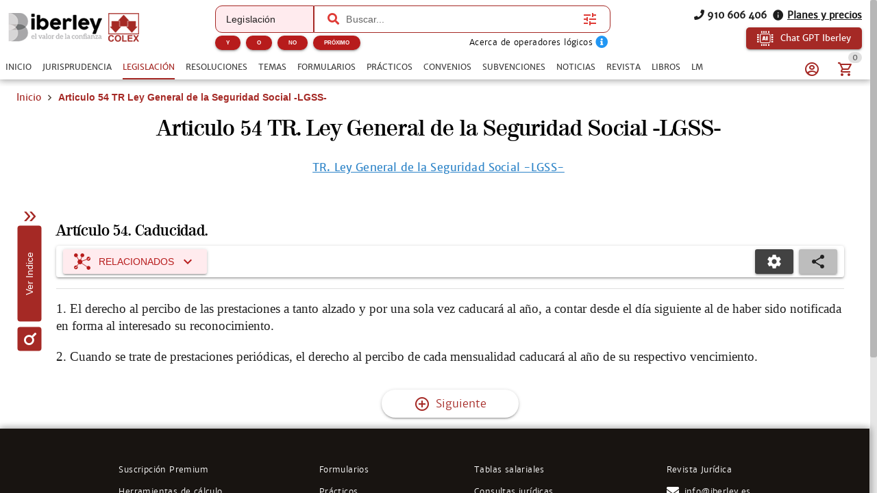

--- FILE ---
content_type: text/html; charset=utf-8
request_url: https://www.iberley.es/legislacion/articulo-54-tr-ley-general-seguridad-social-lgss
body_size: 21132
content:
<!DOCTYPE html><html lang=es dir=ltr><head><script>window.__INITIAL_STATE__={"auth":{"user":null,"adoptedUser":null,"userRoles":[],"registerEmail":"","shouldLogOutUsersBiblioteca":false,"ip":"3.16.21.174","isAutologin":false,"showProfileDialog":false,"eplanUser":null,"userToRegister":null},"root":{"menuItems":[{"label":"Inicio","name":"Home","order":1}],"indexes":[],"slugBreadcrumb":"Articulo 54 TR Ley General de la Seguridad Social -LGSS-","footer":[{"label":"info@iberley.es","column":4,"order":2,"icon":"icon-envelope","url":"mailto:info@iberley.es"},{"label":"910 606 406","column":4,"order":3,"icon":"icon-phone","url":"tel:+910606406"},{"label":"Calendarios laborales","column":1,"order":3,"url":"https:\u002F\u002Fwww.calendarios-laborales.es\u002F"}],"searchResults":null,"landingCarousel":null,"homeCarousel":[],"landingHtml":"","queryParams":{},"landingPages":null,"loadingMore":false,"axiosErrorCount":0,"landingTitle":"","errors":null,"showError":false,"imageToUpload":null,"relatedSearchResults":null,"loggingUser":false,"isFetchingToken":false,"hideRelated":false,"selectedHTML":"","selectedText":"","fromContextMenu":false,"bottomLinks":[],"showAds":false},"order":{"cart":{"products":[],"province":"","country":"España","totals":{"pvpExcludingIva":0,"pvp":0,"totalIva":0,"percentageIva":0,"ivaBreakdown":[]}},"order":{"paymentType":"tarjeta","orderType":null,"ccc":null,"bic_swift":null,"fecha_renovacion":null,"fecha_primer_pago":null,"numero_pagos":null,"products":[],"users":null,"email":"","addressBilling":{"name":"","nif":"","vies":"false","isVies":false,"phone":"","address":"","city":"","province":"","country":"España","document_type":"nifCif"},"addressShipment":{"name":"","nif":"","vies":"false","isVies":false,"phone":"","address":"","city":"","province":"","country":"España","document_type":"nifCif"},"notes":"","messagingNotes":"","successUrl":"https:\u002F\u002Fwww.iberley.es\u002Fcarrito?action=orderSucceed","cancelUrl":"https:\u002F\u002Fwww.iberley.es\u002Fcarrito?action=orderCanceled","paymentTypeId":null},"userToFill":null,"orderType":null,"stripe":null,"gclid":""},"iberleyIaStore":{"currentChat":{"thread_id":"","lastMessageId":"","messages":[]},"facets":{},"prompts":{"general":[{"action":"Circunstancias para denunciar por impago","prompt":"¿Qué circunstancias debe haber para poder demandar a un inquilino por impago?"},{"action":"Jurisprudencia sobre blanqueo de capitales con criptomonedas","prompt":"Necesito obtener jurisprudencia sobre un caso de blanqueo de capitales relacionado con criptomonedas "},{"action":"Derechos tras despido por incumplir obligaciones","prompt":"Una empresa ha despedido a un cliente mío por llegar tarde un día a su puesto de trabajo. ¿Cuáles son los derechos que tiene mi cliente?"},{"action":"Normas sobre protección de datos","prompt":"Crea un informe en el cual mencionas todas las normas que regulan la protección de datos en España. indicando un breve resumen de cada norma"},{"action":"¿Que circunstancias debe haber para poder demandar a un inquilino por impago?","prompt":"¿Que circunstancias debe haber para poder demandar a un inquilino por impago?"},{"action":"Necesito obtener jurisprudencia sobre un caso de blanqueo de capitales relacionado con criptomonedas ","prompt":"Necesito obtener jurisprudencia sobre un caso de blanqueo de capitales relacionado con criptomonedas "},{"action":"Una empresa ha despedido a un cliente mío por llegar tarde un día a su puesto de trabajo. ¿Cuáles son los derechos que tiene mi cliente?","prompt":"Una empresa ha despedido a un cliente mío por llegar tarde un día a su puesto de trabajo. ¿Cuáles son los derechos que tiene mi cliente?"},{"action":"Crea un informe en el cual mencionas todas las normas que regulan la protección de datos en España. indicando un breve resumen de cada norma","prompt":"Crea un informe en el cual mencionas todas las normas que regulan la protección de datos en España. indicando un breve resumen de cada norma"},{"action":"¿Qué diferencia hay entre hurto y robo?","prompt":"¿Qué diferencia hay entre hurto y robo?"},{"action":"Crea un caso práctico sobre delito de blanqueo de capitales","prompt":"Crea un caso práctico sobre delito de blanqueo de capitales"},{"action":"Realiza un análisis jurídico sobre la figura de la usucapión","prompt":"Realiza un análisis jurídico sobre la figura de la usucapión"},{"action":"Prepara un resumen de argumentos para una audiencia preliminar en un caso de custodia.","prompt":"Prepara un resumen de argumentos para una audiencia preliminar en un caso de custodia."},{"action":"Desarrolla una estrategia de negociación para un acuerdo de colaboración entre dos compañías.","prompt":"Desarrolla una estrategia de negociación para un acuerdo de colaboración entre dos compañías."},{"action":"Desarrolla una estrategia de defensa para un cliente acusado de fraude fiscal.","prompt":"Desarrolla una estrategia de defensa para un cliente acusado de fraude fiscal."},{"action":"Redacta un contrato de arrendamiento para una propiedad residencial","prompt":"Redacta un contrato de arrendamiento para una propiedad residencial"},{"action":"Elabora una carta de demanda por incumplimiento de contrato","prompt":"Elabora una carta de demanda por incumplimiento de contrato"},{"action":"Escribe una cláusula de confidencialidad para un acuerdo de trabajo","prompt":"Escribe una cláusula de confidencialidad para un acuerdo de trabajo"},{"action":"Redacta un testamento simple","prompt":"Redacta un testamento simple"},{"action":"Investiga casos relevantes sobre responsabilidad civil en accidentes de tráfico","prompt":"Investiga casos relevantes sobre responsabilidad civil en accidentes de tráfico"},{"action":"Busca jurisprudencia sobre despidos improcedentes en la Comunidad de Madrid","prompt":"Busca jurisprudencia sobre despidos improcedentes en la Comunidad de Madrid"},{"action":"Resume los puntos clave de la Ley de Protección de Datos vigente","prompt":"Resume los puntos clave de la Ley de Protección de Datos vigente"},{"action":"Asesora a un cliente sobre los pasos a seguir para iniciar una demanda por daños y perjuicios","prompt":"Asesora a un cliente sobre los pasos a seguir para iniciar una demanda por daños y perjuicios"},{"action":"Explícame los derechos de un trabajador autónomo en caso de incapacidad temporal","prompt":"Explícame los derechos de un trabajador autónomo en caso de incapacidad temporal"},{"action":"¿Cuáles son las implicaciones legales de aceptar una herencia con deudas?","prompt":"¿Cuáles son las implicaciones legales de aceptar una herencia con deudas?"},{"action":"Asesora a un cliente sobre los requisitos para constituir una sociedad limitada en España","prompt":"Asesora a un cliente sobre los requisitos para constituir una sociedad limitada en España"},{"action":"Elabora un guión de preguntas para el interrogatorio de un testigo en un juicio civil","prompt":"Elabora un guión de preguntas para el interrogatorio de un testigo en un juicio civil"},{"action":"Desarrolla una estrategia de defensa para un cliente acusado de fraude fiscal","prompt":"Desarrolla una estrategia de defensa para un cliente acusado de fraude fiscal"},{"action":"Escribe una moción para desestimar un caso basado en falta de pruebas","prompt":"Escribe una moción para desestimar un caso basado en falta de pruebas"},{"action":"Ofrece una opinión legal sobre la validez de un contrato verbal de compraventa","prompt":"Ofrece una opinión legal sobre la validez de un contrato verbal de compraventa"},{"action":"Analiza los riesgos legales de incluir una cláusula penal en un contrato de servicio","prompt":"Analiza los riesgos legales de incluir una cláusula penal en un contrato de servicio"},{"action":"Proporciona una opinión sobre la aplicabilidad de la Ley de Segunda Oportunidad en un caso de insolvencia personal","prompt":"Proporciona una opinión sobre la aplicabilidad de la Ley de Segunda Oportunidad en un caso de insolvencia personal"},{"action":"Evalúa la legalidad de despedir a un empleado por uso indebido de recursos de la empresa","prompt":"Evalúa la legalidad de despedir a un empleado por uso indebido de recursos de la empresa"},{"action":"Elabora un acuerdo de mediación para un conflicto comercial entre dos empresas","prompt":"Elabora un acuerdo de mediación para un conflicto comercial entre dos empresas"},{"action":"Redacta una propuesta de conciliación en un caso de despido improcedente","prompt":"Redacta una propuesta de conciliación en un caso de despido improcedente"},{"action":"Prepara un informe con las posibles soluciones legales para un conflicto de propiedad intelectual","prompt":"Prepara un informe con las posibles soluciones legales para un conflicto de propiedad intelectual"},{"action":"Crea un manual básico sobre derecho laboral para empleados","prompt":"Crea un manual básico sobre derecho laboral para empleados"},{"action":"Desarrolla una presentación sobre los derechos y obligaciones de los arrendatarios","prompt":"Desarrolla una presentación sobre los derechos y obligaciones de los arrendatarios"},{"action":"Diseña un curso introductorio sobre legislación de protección de datos para pequeñas empresas","prompt":"Diseña un curso introductorio sobre legislación de protección de datos para pequeñas empresas"},{"action":"Necesito un contrato de trabajo para un empleado a tiempo parcial. ¿Puedes ayudarme a redactarlo?","prompt":"Necesito un contrato de trabajo para un empleado a tiempo parcial. ¿Puedes ayudarme a redactarlo?"},{"action":"¿Cuáles son las últimas modificaciones en la Ley de Arrendamientos Urbanos?","prompt":"¿Cuáles son las últimas modificaciones en la Ley de Arrendamientos Urbanos?"},{"action":"Elabora un esquema de defensa para un caso de acoso laboral","prompt":"Elabora un esquema de defensa para un caso de acoso laboral"},{"action":"Explícame los pasos legales para iniciar un proceso de divorcio contencioso","prompt":"Explícame los pasos legales para iniciar un proceso de divorcio contencioso"}]},"conversations":null,"pinnedConversations":null,"consumptionResult":null,"config":null,"tickedFolders":[],"iberleySourceAmount":0,"userPrompts":null,"userPromptsCurrentFolder":null,"userPromptsCurrentFolderName":null,"userPromptFolders":null,"toolbarConfig":{"convenios":{"analyze":{"icon":"icon-magnify","title":"Analizar convenio","description":"Elige cómo quieres que analicemos este documento.\n","initialPhrase":"Analiza el convenio.","input":{"type":"textarea","placeholder":"Ejemplo: Enfoca el análisis en obligaciones de la empresa....","isRequired":true}},"annexes":{"icon":"icon-paperclip","title":"Anexos\u002FPruebas","description":"Extrae la información relevante de anexos e identifica su relación con el convenio.\n","uploadFile":{"extensions":"application\u002Fpdf,image\u002F*","maxFiles":5,"maxSize":25,"isRequired":true},"input":{"type":"textarea","placeholder":"Ejemplo: Explica qué prueba aporta el anexo y su relación con el convenio."}},"applicability":{"icon":"icon-scale","title":"Aplicabilidad a mi caso","description":"Evalúa si el convenio es aplicable al caso del usuario.\n","input":{"type":"textarea","placeholder":"Describe brevemente tu caso para comprobar si el convenio colectivo es aplicable","isRequired":true}},"categories":{"icon":"icon-account_hard_hat","title":"Categorías convenio","description":"Extrae y explica la clasificación profesional\n","input":{"type":"textarea","placeholder":"Ejemplo: Destaca diferencias entre grupos profesionales..."},"optionGroup":{"type":"checkbox","options":[{"label":"Extrae las categorías del convenio","value":"Extrae las categorías del convenio"}]},"loadPdfs":true},"checklist":{"icon":"icon-format_list_checks","title":"Checklist","description":"Genera un checklist de cumplimiento para empresa o asesor laboral basado en el convenio\n","optionGroup":{"type":"radio","options":[{"label":"Perfil: Empresa","value":"Perfil: Empresa"},{"label":"Perfil: Trabajador","value":"Perfil: Trabajador"},{"label":"Perfil: Asesor","value":"Perfil: Asesor"}],"isRequired":true},"loadPdfs":true},"compare":{"icon":"icon-file_compare","title":"Comparar con mi caso","description":"Compara el convenio con el caso del usuario.\n","input":{"type":"textarea","placeholder":"Describe tu caso e indica cómo quieres que se realice la comparación.","isRequired":true}},"explain":{"icon":"icon-book-open-page-variant","title":"Explicar convenio","description":"Elige cómo quieres que te expliquemos este documento.\n","initialPhrase":"Explicame el convenio.","input":{"type":"textarea","placeholder":"Ejemplo: Explícame en lenguaje sencillo qué implica cada cláusula…"},"optionGroup":{"type":"checkbox","options":[{"label":"Explicación en lenguaje coloquial","value":"- Explicación en lenguaje coloquial"}]}},"general":{},"keyClauses":{"icon":"icon-script_text","title":"Cláusulas clave","description":"Extrae las cláusulas más relevantes del convenio y genera explicaciones.\n","input":{"type":"textarea","placeholder":"Ejemplo: Prioriza cláusulas con impacto económico..."},"optionGroup":{"type":"checkbox","options":[{"label":"Extrae las cláusulas más relevantes del convenio y explícalas","value":"Extrae las cláusulas más relevantes del convenio y explícalas"}]},"loadPdfs":true},"permits":{"icon":"icon-bag_suitcase","title":"Permisos","description":"Extrae y organiza permisos, licencias, excedencias y medidas de conciliación\n","input":{"type":"textarea","placeholder":"Ejemplo: Haz un resumen breve para explicárselo al cliente por teléfono."},"optionGroup":{"type":"checkbox","options":[{"label":"Extrae los permisos, licencias, excedencias y medidas de conciliación","value":"Extrae los permisos, licencias, excedencias y medidas de conciliación"}]}},"relatedLaws":{"icon":"icon-link-variant","title":"Legislación relacionada","description":"Extrae y explica toda la legislación citada en el tema.\n","input":{"type":"textarea","placeholder":"Ejemplo: Indica el papel práctico de cada referencia legal...."},"optionGroup":{"type":"checkbox","options":[{"label":"Extrae la normativa citada en este convenio","value":"Extrae la normativa citada en este convenio"}]}},"salaryTables":{"icon":"icon-cash","title":"Salarios\u002FTablas","description":"Responde preguntas sobre salarios, tablas salariales, pluses y retribuciones.\n","input":{"type":"textarea","placeholder":"Ejemplo: Calcula el salario con pagas prorrateadas..."},"optionGroup":{"type":"checkbox","options":[{"label":"Extrae las tablas salariales, indicando categorías y remuneraciones","value":"Extrae las tablas salariales, indicando categorías y remuneraciones"}]},"loadPdfs":true},"speak":{"icon":"icon-microphone","title":"Habla con el convenio","loadPdfs":true,"description":"Responde y analiza cualquier consulta sobre el convenio.\n","input":{"type":"textarea","placeholder":"Haz una consulta sobre este convenio","isRequired":true}},"sumUp":{"icon":"icon-note_text","title":"Resumir el formulario","description":"Genera un resumen del documento adaptado a lo que necesitas.\n","initialPhrase":"Resume el convenio.","input":{"type":"textarea","placeholder":"Ejemplo: Haz un resumen breve para explicárselo al cliente por teléfono."},"optionGroup":{"type":"radio","options":[{"label":"Resumen ejecutivo","value":"- Tipo de resumen: Resumen ejecutivo"},{"label":"Resumen técnico","value":"- Tipo de resumen: Resumen técnico"},{"label":"Resumen para RRHH\u002Fempresa","value":"- Tipo de resumen: Resumen para RRHH\u002Fempresa"},{"label":"Resumen para trabajador","value":"- Tipo de resumen: Resumen para trabajador"}],"isRequired":true}},"workdayCalendar":{"icon":"icon-clock_time_five_outline","title":"Jornada\u002FCalendario","description":"Extrae y explica las reglas del convenio sobre jornada, descansos, turnos y calendario laboral.\n","input":{"type":"textarea","placeholder":"Ejemplo: Resume las reglas de nocturnidad y banco de horas..."},"optionGroup":{"type":"checkbox","options":[{"label":"Explica cuál es la jornada y el calendario laboral aplicable a este convenio","value":"Explica cuál es la jornada y el calendario laboral aplicable a este convenio"}]}}},"formularios":{"adapt":{"icon":"icon-radiobox_marked","title":"Adaptar formulario","description":"Adapta el formulario a nuevas circunstancias (objeto, bien, procedimiento, jurisdicción o destinatario) manteniendo coherencia y estructura.\n","input":{"isRequired":true,"type":"textarea","placeholder":"Ejemplo: Adáptame el formulario para un supuesto internacional de compraventa…"}},"analyzeImage":{"icon":"icon-image","title":"Analizar imagen","description":"Indica qué quieres que haga la IA con esta imagen en relación con el documento.\n","uploadFile":{"extensions":"image\u002F*","maxFiles":1,"maxSize":10,"isRequired":true},"input":{"isRequired":true,"type":"textarea","placeholder":"Ejemplo: Extrae los datos relevantes de esta factura…"}},"annexes":{"icon":"icon-paperclip","title":"Anexos","description":"Extrae la información relevante de anexos y la devuelve redactada como anexos listos para añadir al formulario sin modificar el original.\n","uploadFile":{"extensions":"application\u002Fpdf","maxFiles":5,"maxSize":25,"isRequired":true},"input":{"isRequired":true,"type":"textarea","placeholder":"Ejemplo: Extrae los datos relevantes de esta factura…"}},"explain":{"icon":"icon-book-open-page-variant","title":"Explicar formulario","description":"Elige cómo quieres que te expliquemos este documento.\n","initialPhrase":"Explicame el formulario.","input":{"type":"textarea","placeholder":"Ejemplo: Explícame en lenguaje sencillo qué implica cada cláusula…"},"optionGroup":{"type":"checkbox","options":[{"label":"Resumen general","value":"- Hazme un resumen general"},{"label":"Puntos clave","value":"- Indicame los puntos clave"},{"label":"Explicación coloquial","value":"- Explícamelo de manera coloquial"}]}},"fill":{"icon":"icon-edit","title":"Rellenar formulario","description":"Introduce los datos que quieres que se completen automáticamente.\n","input":{"type":"textarea","placeholder":"Ejemplo: Nombre del cliente…, Dirección…, Fecha del contrato…","isRequired":true}},"general":{"video":"https:\u002F\u002Fwww.youtube.com\u002Fembed\u002FNHkYdPX2B7s?si=wpayOZR-Sr--kE6Y"},"improve":{"icon":"icon-check-circle","title":"Mejorar el contenido del formulario","description":"Indica qué aspectos quieres que la IA mejore o complete.\n","input":{"type":"textarea","placeholder":"Ejemplo: Mejora la redacción de los fundamentos jurídicos y añade jurisprudencia…","isRequired":true},"optionGroup":{"type":"checkbox","options":[{"label":"Citar jurisprudencia","value":"- Cita la jurisprudencia relevante"},{"label":"Citar hechos relevantes","value":"- Cita los hechos relevantes"},{"label":"Citar resoluciones","value":"- Cita las resoluciones relevantes"},{"label":"Citar normas aplicables","value":"- Cita las normas aplicables"}]}},"speak":{"icon":"icon-microphone","title":"Habla con el formulario","description":"Responde y analiza cualquier consulta sobre el formulario, extrayendo datos y evaluando riesgos sin inventar hechos.\n"},"sumUp":{"icon":"icon-note_text","title":"Resumir el formulario","description":"Genera un resumen del documento adaptado a lo que necesitas.\n","initialPhrase":"Resume el formulario.","input":{"type":"textarea","placeholder":"Ejemplo: Haz un resumen breve para explicárselo al cliente por teléfono."},"optionGroup":{"type":"radio","options":[{"label":"Resumen ejecutivo","value":"- Tipo de resumen: Resumen ejecutivo"},{"label":"Resumen técnico","value":"- Tipo de resumen: Resumen técnico"},{"label":"Resumen por puntos","value":"- Tipo de resumen: Resumen por puntos"},{"label":"Resumen breve","value":"- Tipo de resumen: Resumen breve"},{"label":"Resumen extenso","value":"- Tipo de resumen: Resumen extenso"}],"isRequired":true}},"validate":{"icon":"icon-flask","title":"Validar el formulario para un supuesto concreto","description":"Describe el supuesto y comprobaremos si este formulario es adecuado.\n","initialPhrase":"Valida el formulario.","input":{"type":"textarea","placeholder":"Ejemplo: Quiero usar este formulario para reclamar 25.000 € por impago…","isRequired":true}}},"normas":{"analyze":{"icon":"icon-magnify","title":"Analizar norma","description":"Elige cómo quieres que analicemos este documento.\n","initialPhrase":"Analiza la norma.","input":{"type":"textarea","placeholder":"Ejemplo: Explícame en lenguaje coloquial las consecuencias del articulo 30"},"optionGroup":{"type":"checkbox","options":[{"label":"Analiza legalmente esta norma, indicando su repercusión legal","value":"Analiza legalmente esta norma, indicando su repercusión legal"}]}},"applicability":{"icon":"icon-scale","title":"Aplicabilidad a mi caso","description":"Evalúa si la norma es aplicable al caso del usuario.\n","input":{"type":"textarea","placeholder":"Describe brevemente tu caso e indica cómo quieres que se valore la similitud (riesgo, analogía, uso en recurso, etc.)","isRequired":true}},"compare":{"icon":"icon-file_compare","title":"Comparar con mi caso","description":"Compara la norma con el caso del usuario.\n","input":{"type":"textarea","placeholder":"Describe tu caso e indica cómo quieres que se realice la comparación.","isRequired":true}},"explain":{"icon":"icon-book-open-page-variant","title":"Explicar norma","description":"Elige cómo quieres que te expliquemos este documento.\n","initialPhrase":"Explicame la norma.","input":{"type":"textarea","placeholder":"Ejemplo: Explícame en lenguaje sencillo qué implica el articulo 24 del codigo civil"},"optionGroup":{"type":"checkbox","options":[{"label":"Explicación en lenguaje coloquial","value":"- Explicación en lenguaje coloquial"}]}},"extract":{"icon":"icon-chart_timeline","title":"Extraer Artículos Clave","description":"Extrae los artículos más relevantes de la ley y explica por qué son importantes.\n","input":{"type":"textarea","placeholder":"Ejemplo: Explica los artículos en lenguaje sencillo y práctico","isRequired":true}},"general":{},"reforms":{"icon":"icon-court","title":"Reformas","description":"Analiza las reformas de la ley.\n","input":{"type":"textarea","placeholder":"Ejemplo: Haz un resumen breve para explicárselo al cliente por teléfono."},"optionGroup":{"type":"checkbox","options":[{"label":"Indica qué normas han sido modificadas por esta norma","value":"Indica qué normas han sido modificadas por esta norma"}]}},"relatedLaws":{"icon":"icon-link-variant","title":"Normativa Relacionada","description":"Identifica normativa relacionada.\n","input":{"type":"textarea","placeholder":"Ejemplo: Haz un resumen breve para explicárselo al cliente por teléfono."},"optionGroup":{"type":"checkbox","options":[{"label":"Extrae toda la normativa relacionada con esta norma","value":"Extrae toda la normativa relacionada con esta norma"}]}},"speak":{"icon":"icon-microphone","title":"Habla con la norma","description":"Contesta cualquier pregunta del usuario basada en la norma, explicando conceptos, articulos y\u002Fo consecuencias.\n"},"sumUp":{"icon":"icon-note_text","title":"Resumir la norma","description":"Genera un resumen del documento adaptado a lo que necesitas.\n","initialPhrase":"Resume la norma.","input":{"type":"textarea","placeholder":"Ejemplo: Haz un resumen breve para explicárselo al cliente por teléfono."},"optionGroup":{"type":"checkbox","options":[{"label":"Resumen breve","value":"- Haz un resumen breve"},{"label":"Resumen técnico","value":"- Haz un resumen técnico"},{"label":"Resumen por puntos clave","value":"- Resumen por puntos clave"},{"label":"Resumen por capitulos","value":"- Resumen por capitulos"},{"label":"Resumen para clientes no expertos","value":"- Resumen para clientes no expertos"}]}}},"noticias":{"explain":{"icon":"icon-book-open-page-variant","title":"Explicar noticia","description":"Elige cómo quieres que te expliquemos este documento.\n","initialPhrase":"Explicame la noticia.","input":{"type":"textarea","placeholder":"Ejemplo: Explícame en lenguaje sencillo qué implica la noticia…"},"optionGroup":{"type":"checkbox","options":[{"label":"Lenguaje coloquial","value":"MODO EXPLICACION: Lenguaje coloquial"}]}},"general":{},"legalTeaching":{"icon":"icon-scale","title":"Enseñanza juridica de la noticia","description":"Extrae el criterio o regla jurídica esencial que se desprende de la noticia.\n","input":{"type":"textarea","placeholder":"Ejemplo: ¿Qué enseñanza o criterio jurídico se extrae de esta noticia y en qué casos sería aplicable?"},"optionGroup":{"type":"checkbox","options":[{"label":"Indica cuál es la repercusión jurídica de esta noticia y en qué casos se puede aplicar","value":"Indica cuál es la repercusión jurídica de esta noticia y en qué casos se puede aplicar"}]}},"speak":{"icon":"icon-microphone","title":"Habla con la noticia","description":"Responde a cualquier pregunta del usuario basada en la noticia.\n"},"sumUp":{"icon":"icon-note_text","title":"Resumir la noticia","description":"Genera un resumen del documento adaptado a lo que necesitas.\n","initialPhrase":"Resume la noticia.","input":{"type":"textarea","placeholder":"Ejemplo: Haz un resumen breve para explicárselo al cliente por teléfono."},"optionGroup":{"type":"radio","options":[{"label":"Resumen ejecutivo","value":"- Tipo de resumen: Resumen ejecutivo"},{"label":"Resumen técnico","value":"- Tipo de resumen: Resumen técnico"},{"label":"Puntos clave","value":"- Tipo de resumen: Puntos clave"}],"isRequired":true}}},"practicos":{"analyze":{"icon":"icon-magnify","title":"Analizar el caso práctico","description":"Elige cómo quieres que analicemos este documento.\n","initialPhrase":"Analiza el caso práctico.","input":{"type":"textarea","placeholder":"Ejemplo: Enfoca el análisis en la solución del caso...."},"optionGroup":{"type":"checkbox","options":[{"label":"Analiza jurídicamente este caso práctico y su repercusión jurídica","value":"Analiza jurídicamente este caso práctico y su repercusión jurídica"}]}},"applyToCase":{"icon":"icon-scale","title":"Aplicar a mi caso","description":"Aplica la lógica del caso práctico al caso del usuario.\n","input":{"type":"textarea","placeholder":"Describe tu caso e indica como quieres que se aplique el caso práctico.","isRequired":true}},"checklist":{"icon":"icon-format_list_checks","title":"Checklist","description":"Extrae la “regla jurídica” del caso práctico.\n","input":{"type":"textarea","placeholder":"Ejemplo: Enfócalo en la preparación del expediente..."},"optionGroup":{"type":"checkbox","options":[{"label":"Elabora un checklist de los elementos jurídicos que se tratan en este caso","value":"Elabora un checklist de los elementos jurídicos que se tratan en este caso"}]}},"compare":{"icon":"icon-file_compare","title":"Comparar con mi caso","description":"Compara el caso práctico con el caso del usuario.\n","input":{"type":"textarea","placeholder":"Describe tu caso e indica cómo quieres que se realice la comparación.","isRequired":true}},"diagrams":{"icon":"icon-sitemap","title":"Diagramas","description":"Convierte el caso práctico en un diagrama estructurado\n","initialPhrase":"Genera una IMAGEN de un diagrama a partir del caso práctico.","optionGroup":{"type":"radio","options":[{"label":"Esquema legal","value":"TIPO DE DIAGRAMA: Esquema Legal"},{"label":"Organigrama","value":"TIPO DE DIAGRAMA: Organigrama"},{"label":"Línea temporal","value":"TIPO DE DIAGRAMA: Línea temporal"},{"label":"Mapa conceptual jurídico","value":"TIPO DE DIAGRAMA: Mapa conceptual jurídico"}],"isRequired":true},"input":{"type":"textarea","placeholder":"Ejemplo: Destaca especialmente los plazos y las partes implicadas."}},"draft":{"icon":"icon-edit","title":"Borrador escrito","description":"Genera un borrador de escrito basado en la regla jurídica del caso y el caso del usuario.\n","input":{"type":"textarea","placeholder":"Indica el tipo de escrito (denuncia, querella, alegaciones, informe, etc.)","isRequired":true}},"explain":{"icon":"icon-book-open-page-variant","title":"Explicar el caso práctico","description":"Elige cómo quieres que te expliquemos este documento.\n","initialPhrase":"Explicame el caso práctico.","input":{"type":"textarea","placeholder":"Ejemplo: Explícame en lenguaje sencillo qué implica cada cláusula…"},"optionGroup":{"type":"radio","options":[{"label":"Lenguaje coloquial","value":"MODO EXPLICACION: Lenguaje coloquial"},{"label":"Lenguaje profesional","value":"MODO EXPLICACION: Lenguaje profesional"}],"isRequired":true}},"general":{},"legalRule":{"icon":"icon-magnify","title":"Regla jurídica","description":"Extrae la “regla jurídica” del caso práctico.\n","input":{"type":"textarea","placeholder":"Ejemplo: Enfoca el análisis en la solución del caso...."},"optionGroup":{"type":"checkbox","options":[{"label":"Extrae la síntesis jurídica de este caso práctico y cómo se aplica","value":"Extrae la síntesis jurídica de este caso práctico y cómo se aplica"}]}},"speak":{"icon":"icon-microphone","title":"Habla con el caso práctico","description":"Responde a cualquier pregunta del usuario basada en el caso práctico.\n"},"sumUp":{"icon":"icon-note_text","title":"Resumir el caso práctico","description":"Genera un resumen del documento adaptado a lo que necesitas.\n","initialPhrase":"Resume el caso práctico.","input":{"type":"textarea","placeholder":"Ejemplo: Haz un resumen breve para explicárselo al cliente por teléfono."},"optionGroup":{"type":"radio","options":[{"label":"Resumen ejecutivo","value":"- Tipo de resumen: Resumen ejecutivo"},{"label":"Resumen técnico","value":"- Tipo de resumen: Resumen técnico"},{"label":"Resumen por puntos","value":"- Tipo de resumen: Resumen por puntos"},{"label":"Resumen para estudio (tipo chuleta)","value":"- Tipo de resumen: Resumen para estudio (tipo chuleta)"}],"isRequired":true}}},"resoluciones":{"analyze":{"icon":"icon-magnify","title":"Analizar resolución","description":"Elige cómo quieres que analicemos este documento.\n","initialPhrase":"Analiza la resolución.","input":{"type":"textarea","placeholder":"Ejemplo: Detalla las consecuencias prácticas de la resolución"},"optionGroup":{"type":"checkbox","options":[{"label":"Analizar juridicamente e indicar consecuencias legales","value":"Analizar juridicamente e indicar consecuencias legales"}]}},"annexes":{"icon":"icon-paperclip","title":"Anexos\u002FPruebas","description":"Extrae la información relevante de anexos e identifica su relación con la resolución.\n","uploadFile":{"extensions":"application\u002Fpdf,image\u002F*","maxFiles":5,"maxSize":25,"isRequired":true},"input":{"type":"textarea","placeholder":"Ejemplo: Explica qué prueba aporta el anexo y su relación con la resolución."}},"compare":{"icon":"icon-file_compare","title":"Comparar con mi caso","description":"Compara la resolución con el caso del usuario.\n","input":{"type":"textarea","placeholder":"Describe tu caso e indica cómo quieres que se realice la comparación.","isRequired":true}},"explain":{"icon":"icon-book-open-page-variant","title":"Explicar resolución","description":"Elige cómo quieres que te expliquemos este documento.\n","initialPhrase":"Explicame la resolución.","input":{"type":"textarea","placeholder":"Ejemplo: Explícame en lenguaje sencillo qué implica cada cláusula…"},"optionGroup":{"type":"radio","options":[{"label":"Lenguaje coloquial","value":"MODO EXPLICACION: Lenguaje coloquial"},{"label":"Lenguaje profesional","value":"MODO EXPLICACION: Lenguaje profesional"}],"isRequired":true}},"extract":{"icon":"icon-chart_timeline","title":"Extracto clave","description":"Extrae los elementos esenciales de la resolución y los devuelve estructurados.\n","input":{"type":"textarea","placeholder":"Ejemplo: Resalta las obligaciones y plazos más importantes","isRequired":true}},"flaws":{"icon":"icon-alert-circle-outline","title":"Vicios\u002FErrores","description":"Detecta posibles vicios o puntos impugnables habituales en actos administrativos.\n","input":{"type":"textarea","placeholder":"Ejemplo: Enfoca el análisis en defectos de motivación y procedimiento"}},"general":{},"mentionedRegulations":{"icon":"icon-link-variant","title":"Normativa citada","description":"Extrae toda la normativa citada en la resolución y explica su papel\n","input":{"type":"textarea","placeholder":"Ejemplo: Prioriza la normativa clave para un recurso..."},"optionGroup":{"type":"checkbox","options":[{"label":"Extrae la normativa que se cita en esta resolución","value":"Extrae la normativa que se cita en esta resolución"}]}},"speak":{"icon":"icon-microphone","title":"Habla con la resolución","description":"Responde a cualquier pregunta del usuario basada en la resolución.\n"},"sumUp":{"icon":"icon-note_text","title":"Resumir la resolucion","description":"Genera un resumen del documento adaptado a lo que necesitas.\n","initialPhrase":"Resume la resolucion.","input":{"type":"textarea","placeholder":"Ejemplo: Haz un resumen breve para explicárselo al cliente por teléfono."},"optionGroup":{"type":"radio","options":[{"label":"Resumen ejecutivo","value":"- Tipo de resumen: Resumen ejecutivo"},{"label":"Resumen técnico","value":"- Tipo de resumen: Resumen técnico"},{"label":"Resumen por puntos","value":"- Tipo de resumen: Resumen por puntos"},{"label":"Resumen para cliente","value":"- Tipo de resumen: Resumen para cliente"}],"isRequired":true}}},"revista":{"checklist":{"icon":"icon-format_list_checks","title":"Checklist","description":"Transforma el artículo en un checklist de obligaciones, plazos y preguntas de control.\n","input":{"type":"textarea","placeholder":"Ejemplo: Genera un checklist del artículo con afectados, obligaciones, plazos y preguntas clave...."},"optionGroup":{"type":"checkbox","options":[{"label":"Genera un checklist de los puntos técnico‑jurídicos que se desarrollan en este artículo","value":"Genera un checklist de los puntos técnico‑jurídicos que se desarrollan en este artículo"}]}},"general":{},"speak":{"icon":"icon-microphone","title":"Habla con el artículo","description":"Responde a cualquier pregunta del usuario basada en el artículo.\n"},"sumUp":{"icon":"icon-note_text","title":"Resumir el artículo","description":"Genera un resumen del documento adaptado a lo que necesitas.\n","initialPhrase":"Resume el artículo.","input":{"type":"textarea","placeholder":"Ejemplo: Haz un resumen breve para explicárselo al cliente por teléfono."},"optionGroup":{"type":"radio","options":[{"label":"Resumen ejecutivo","value":"- Tipo de resumen: Resumen ejecutivo"},{"label":"Resumen técnico","value":"- Tipo de resumen: Resumen técnico"},{"label":"Resumen por puntos clave","value":"- Tipo de resumen: Resumen por puntos clave"}],"isRequired":true}}},"sentencias":{"analyze":{"icon":"icon-magnify","title":"Analizar sentencia","description":"Elige cómo quieres que analicemos este documento.\n","initialPhrase":"Analiza la sentencia.","input":{"type":"textarea","placeholder":"Ejemplo: Explícame en lenguaje coloquial el razonamiento del tribunal...","isRequired":true}},"annexes":{"icon":"icon-paperclip","title":"Anexos","description":"Extrae la información relevante de anexos e identifica su relación con la sentencia.\n","uploadFile":{"extensions":"application\u002Fpdf,image\u002F*","maxFiles":5,"maxSize":25,"isRequired":true},"input":{"type":"textarea","placeholder":"Ejemplo: Indica si este anexo refuerza o contradice la sentencia"}},"applicability":{"icon":"icon-link-variant","title":"Aplicabilidad a mi caso","description":"Evalúa si la sentencia es aplicable al caso del usuario.\n","input":{"type":"textarea","placeholder":"Describe brevemente tu caso e indica cómo quieres que se valore la similitud (riesgo, analogía, uso en recurso, etc.)","isRequired":true}},"applicableRegulations":{"icon":"icon-bookshelf","title":"Normativa aplicada","description":"Indica qué tipo de normativa te interesa y cómo quieres que se explique\n","input":{"type":"textarea","placeholder":"Ejemplo: Destaca solo la normativa laboral y explica su impacto práctico..."},"optionGroup":{"type":"checkbox","options":[{"label":"Extraer la normativa existente en esta sentencia","value":"Extraer la normativa existente en esta sentencia"}]}},"compare":{"icon":"icon-file_compare","title":"Comparar con mi caso","description":"Compara la sentencia con el caso del usuario.\n","input":{"type":"textarea","placeholder":"Describe tu caso e indica cómo quieres que se realice la comparación.","isRequired":true}},"doctrine":{"icon":"icon-court","title":"Doctrina y criterio jurisprudencial","description":"Identifica el criterio jurisprudencial contenido en la sentencia\n","initialPhrase":"Identifica el criterio jurisprudencial contenido en la sentencia.","input":{"type":"textarea","placeholder":"Ejemplo: Analiza el criterio con enfoque práctico para recursos..."},"optionGroup":{"type":"checkbox","options":[{"label":"Doctrina aplicada","value":"- Identifica la doctrina aplicada"},{"label":"Doctrina fijada","value":"- Identifica la doctrina fijada"},{"label":"Cambio de criterio","value":"- Identifica cambio de criterio"},{"label":"Interpretación destacada","value":"- Identifica interpretación destacada"}]}},"explain":{"icon":"icon-book-open-page-variant","title":"Explicar sentencia","description":"Elige cómo quieres que te expliquemos este documento.\n","initialPhrase":"Explicame la sentencia.","input":{"type":"textarea","placeholder":"Ejemplo: Explícame en lenguaje sencillo qué implica cada cláusula…"},"optionGroup":{"type":"checkbox","options":[{"label":"Resumen breve del asunto","value":"- Resumen breve del asunto"},{"label":"Explicación de los hechos probados","value":"- Explicación de los hechos probados"},{"label":"Explicación de los fundamentos jurídicos","value":"- Explicación de los fundamentos jurídicos"},{"label":"Explicación del fallo","value":"- Explicación del fallo"},{"label":"Interpretación doctrinal del criterio del tribunal","value":"- Interpretación doctrinal del criterio del tribunal"},{"label":"Explicación en lenguaje llano para cliente","value":"- Explicación en lenguaje llano para cliente"}]}},"extract":{"icon":"icon-chart_timeline","title":"Extraer datos de la sentencia","description":"Elige que datos quieres que extraigamos de la sentencia.\n","initialPhrase":"Extrae los siguientes datos de la sentencia.","optionGroup":{"type":"checkbox","isRequired":true,"options":[{"label":"Hechos probados","value":"- Extrae hechos probados"},{"label":"Fundamentos jurídicos clave","value":"- Extrae fundamentos jurídicos clave"},{"label":"Partes","value":"- Extrae las partes"},{"label":"Fallo","value":"- Extrae el fallo"},{"label":"Pretensiones","value":"- Extrae las pretensiones"},{"label":"Pretensiones","value":"- Extrae las pretensiones"}]}},"general":{"video":"https:\u002F\u002Fwww.youtube.com\u002Fembed\u002FXwG2zhP6QtQ?si=i0WUUWY72FknBhdG"},"speak":{"icon":"icon-microphone","title":"Habla con la sentencia","description":"Contesta cualquier pregunta del usuario basada en la sentencia, explicando conceptos, criterios, fundamentos y efectos procesales.\n"},"sumUp":{"icon":"icon-note_text","title":"Resumir la sentencia","description":"Genera un resumen del documento adaptado a lo que necesitas.\n","initialPhrase":"Resume la sentencia.","input":{"type":"textarea","placeholder":"Ejemplo: Haz un resumen breve para explicárselo al cliente por teléfono."},"optionGroup":{"type":"checkbox","options":[{"label":"Resumen breve","value":"- Haz un resumen breve"},{"label":"Resumen técnico","value":"- Haz un resumen técnico"},{"label":"Resumen por puntos clave","value":"- Resumen por puntos clave"},{"label":"Resumen del razonamiento jurídico","value":"- Haz un resumen del razonamiento jurídico"}]}}},"subvenciones":{"canIApply":{"icon":"icon-check-circle","title":"¿Puedo solicitarla la subvención?","description":"Genera un resumen del documento adaptado a lo que necesitas.\n","input":{"type":"textarea","placeholder":"Expón tu caso: tipo de solicitante, ubicación, sector, numero de trabajadores, otras ayudas recibidas....","isRequired":true}},"deadlinesApplication":{"icon":"icon-event","title":"Plazos y solicitud","description":"Presenta de forma clara los plazos, el canal de solicitud y la documentación necesaria de la subvención..\n","input":{"type":"textarea","placeholder":"Ejemplo: Extrae el plazo de solicitud, el canal de presentación y la documentación exigida según la convocatoria..."},"optionGroup":{"type":"checkbox","options":[{"label":"Explica los plazos para la presentación de esta solicitud y la documentación necesaria para solicitar la subvención","value":"Explica los plazos para la presentación de esta solicitud y la documentación necesaria para solicitar la subvención"}]}},"general":{},"keyPointsRisks":{"icon":"icon-warning","title":"Claves y riesgos","description":"Destaca los puntos críticos y riesgos de la subvención, junto con advertencias prácticas para su correcta gestión.\n","input":{"type":"textarea","placeholder":"Ejemplo: Identifica los principales riesgos, puntos críticos y consejos prácticos que se desprenden de esta subvención..."},"optionGroup":{"type":"checkbox","options":[{"label":"Extrae cuáles son los puntos críticos y riesgos de esta subvención, indicando las advertencias para su correcta gestión","value":"Extrae cuáles son los puntos críticos y riesgos de esta subvención, indicando las advertencias para su correcta gestión"}]}},"quantityElegibleCosts":{"icon":"icon-cash","title":"Cuantía y gastos subvencionables","description":"Analiza el apartado de la subvención relativo a CUANTÍA y GASTOS SUBVENCIONABLES.\n","input":{"type":"textarea","placeholder":"Ejemplo: Consulta la cuantía de la subvención y detalla qué gastos son subvencionables y cuáles quedan excluidos según la convocatoria...."},"optionGroup":{"type":"checkbox","options":[{"label":"Indica la cuantía de la subvención y los gastos subvencionables","value":"Indica la cuantía de la subvención y los gastos subvencionables"}]}},"requirements":{"icon":"icon-format_list_checks","title":"Requisitos","description":"Convierte los requisitos de la subvención en listas claras y verificables.\n","input":{"type":"textarea","placeholder":"Ejemplo: Muestra los requisitos de la subvención en listas breves y estructuradas...."},"optionGroup":{"type":"checkbox","options":[{"label":"Indica cuáles son los requisitos que hay que cumplir para poder acceder a la subvención","value":"Indica cuáles son los requisitos que hay que cumplir para poder acceder a la subvención"}]}},"speak":{"icon":"icon-microphone","title":"Habla con la subvención","description":"Responde a cualquier pregunta del usuario basada en la subvención\n"},"sumUp":{"icon":"icon-note_text","title":"Resumir subvención","description":"Genera un resumen del documento adaptado a lo que necesitas.\n","initialPhrase":"Resume la subvención.","input":{"type":"textarea","placeholder":"Ejemplo: Haz un resumen breve para explicárselo al cliente por teléfono."},"optionGroup":{"type":"radio","options":[{"label":"Resumen ejecutivo","value":"- Tipo de resumen: Resumen ejecutivo"},{"label":"Resumen técnico","value":"- Tipo de resumen: Resumen técnico"},{"label":"Resumen por puntos clave","value":"- Tipo de resumen: Resumen por puntos clave"}],"isRequired":true}}},"temas":{"applyToCase":{"icon":"icon-scale","title":"Aplicar a mi caso","description":"Aplica el contenido del tema al caso planteado por el usuario\n","input":{"type":"textarea","placeholder":"Describe tu caso e indica como quieres que se aplique el tema.","isRequired":true}},"diagrams":{"icon":"icon-sitemap","title":"Diagramas","description":"Convierte el tema en un diagrama estructurado\n","initialPhrase":"Genera una IMAGEN de un diagrama a partir del tema.","optionGroup":{"type":"radio","options":[{"label":"Esquema de tipo penal","value":"TIPO DE DIAGRAMA: Esquema de tipo penal"},{"label":"Árbol de conceptos","value":"TIPO DE DIAGRAMA: Árbol de conceptos"},{"label":"Mapa conceptual","value":"TIPO DE DIAGRAMA: Mapa conceptual"}],"isRequired":true},"input":{"type":"textarea","placeholder":"Indica qué aspectos quieres destacar u omitir en el diagrama"}},"explain":{"icon":"icon-book-open-page-variant","title":"Explicar tema","description":"Elige cómo quieres que te expliquemos este documento.\n","initialPhrase":"Explicame el tema.","input":{"type":"textarea","placeholder":"Ejemplo: Explícame en lenguaje sencillo qué implica cada cláusula…"},"optionGroup":{"type":"radio","options":[{"label":"Lenguaje coloquial","value":"MODO EXPLICACION: Lenguaje coloquial"},{"label":"Lenguaje profesional","value":"MODO EXPLICACION: Lenguaje profesional"}],"isRequired":true}},"general":{},"mentionedRegulations":{"icon":"icon-link-variant","title":"Legislación citada","description":"Extrae y explica toda la legislación citada en el tema.\n","input":{"type":"textarea","placeholder":"Ejemplo: Haz un resumen breve para explicárselo al cliente por teléfono."},"optionGroup":{"type":"checkbox","options":[{"label":"Extrae la normativa que se cita en este tema","value":"Extrae la normativa que se cita en este tema"}]}},"relatedSentences":{"icon":"icon-court","title":"Jurisprudencia relacionada","description":"Extrae y explica la jurisprudencia citada en el tema.\n","input":{"type":"textarea","placeholder":"Ejemplo: Haz un resumen breve para explicárselo al cliente por teléfono."},"optionGroup":{"type":"checkbox","options":[{"label":"Extrae la jurisprudencia que se cita en este tema","value":"Extrae la jurisprudencia que se cita en este tema"}]}},"requirements":{"icon":"icon-book-open-page-variant","title":"Requisitos\u002FElementos","description":"Extrae del tema los elementos jurídicos más relevantes\n","input":{"type":"textarea","placeholder":"Ejemplo: Explícame en lenguaje sencillo qué implica cada cláusula…"},"optionGroup":{"type":"checkbox","options":[{"label":"Sintetiza los elementos jurídicos más relevantes incluidos en este tema","value":"Sintetiza los elementos jurídicos más relevantes incluidos en este tema"}]}},"schema":{"icon":"icon-sitemap","title":"Esquema\u002FÍndice inteligente","description":"Convierte el tema en un esquema estructurado.\n","input":{"type":"textarea","placeholder":"Ejemplo: Explícame en lenguaje sencillo qué implica cada cláusula…"},"optionGroup":{"type":"checkbox","options":[{"label":"Genérame un índice esquemático de este tema","value":"Genérame un índice esquemático de este tema"}]}},"speak":{"icon":"icon-microphone","title":"Habla con el tema","description":"Responde a cualquier pregunta del usuario basada exclusivamente en el tema.\n"},"sumUp":{"icon":"icon-note_text","title":"Resumir el tema","description":"Genera un resumen del documento adaptado a lo que necesitas.\n","initialPhrase":"Resume el tema.","input":{"type":"textarea","placeholder":"Ejemplo: Haz un resumen breve para explicárselo al cliente por teléfono."},"optionGroup":{"type":"radio","options":[{"label":"Resumen ejecutivo","value":"- Tipo de resumen: Resumen ejecutivo"},{"label":"Resumen técnico","value":"- Tipo de resumen: Resumen técnico"},{"label":"Resumen por puntos","value":"- Tipo de resumen: Resumen por puntos"},{"label":"Resumen para estudiantes","value":"- Tipo de resumen: Resumen para estudiantes"}],"isRequired":true}}}}},"books":{"book":null,"selectedBook":null,"currentBook":"","lastVisitedBook":"","relatedBooks":[],"bookResults":{},"catalogs":{},"monthlySubCatalog":{},"anuallySubCatalog":{},"paperCatalog":null,"digitalCatalog":null,"booksLayout":"list","booksPaginate":true,"hasParentTitle":true,"hasChildTitle":true,"bookReviews":null,"availableBooks":[],"featuredBookIndex":-1,"booksInfiniteScroll":false,"bookAccessUrl":null},"laws":{"lawResult":null,"currentLaw":null,"currentChildArticle":{"seo_url":"legislacion\u002Frdleg-8-2015-30-oct-tr-ley-general-seguridad-social-lgss-23990341","seo_title":"RDLeg. 8\u002F2015 de 30 de Oct (TR. Ley General de la Seguridad Social -LGSS-)","seo_h1":"Real Decreto Legislativo 8\u002F2015, de 30 de octubre, por el que se aprueba el texto refundido de la Ley General de la Seguridad Social. - Boletín Oficial del Estado de 31-10-2015","seo_keywords":"Legislación, RDLeg., 8\u002F2015, 30, Oct, TR., Ley, General, Seguridad, Social, -LGSS-","seo_date_created":"2015-10-31 00:00:00","seo_date_modified":"2026-01-01 00:00:00","seo_description":"El artículo uno.c) de la Ley 20\u002F2014, de 29 de octubre, por la que se delega en el Gobierno la potestad de dictar diversos textos refundidos,...","seo_canonical":"","seo_robots":"","id":"9295641","visits":"","database":"NORMAS","weight":0,"summary":"","pref_label1":[],"pref_label2":[],"pref_label3":[],"pref_label4":[],"path":"","year":"","html":"\u003Cp\u003E1. El derecho al percibo de las prestaciones a tanto alzado y por una sola vez caducará al año, a contar desde el día siguiente al de haber sido notificada en forma al interesado su reconocimiento.\u003C\u002Fp\u003E \u003Cp\u003E2. Cuando se trate de prestaciones periódicas, el derecho al percibo de cada mensualidad caducará al año de su respectivo vencimiento.\u003C\u002Fp\u003E","paywall":{"print":false,"viewedDocs":0,"maxDocs":-1},"seo_h1_article":"Articulo 54 TR. Ley General de la Seguridad Social -LGSS-","title":"Real Decreto Legislativo 8\u002F2015, de 30 de octubre, por el que se aprueba el texto refundido de la Ley General de la Seguridad Social.","seo_title_article":"Articulo 54 TR. Ley General de la Seguridad Social -LGSS-","seo_url_article":"articulo-54-tr-ley-general-seguridad-social-lgss","seo_complete_url_article":"legislacion\u002Farticulo-54-tr-ley-general-seguridad-social-lgss","seo_description_article":"Toda la informaciï¿½n sobre Articulo 54 TR. Ley General de la Seguridad Social -LGSS-","status":"V","emitter":"MINISTERIO DE EMPLEO Y SEGURIDAD SOCIAL","validity":"VIGENTE","date_article_release":"2015-10-31 12:00:00","date_article_updated":"2016-01-02 12:00:00","articulated":"SI","versions":[],"modifications":"","index":"Artículo 54. Caducidad.","block":"2","originalArticleCode":9295641,"next":{"key":81,"articleId":"9295651","title":"Artículo 55. Reintegro de prestaciones indebidas.","tag":"h6","content":true,"parent":78,"children":[],"seoUrl":"articulo-55-tr-ley-general-seguridad-social-lgss"},"calculated_abbr_title":"TR. Ley General de la Seguridad Social -LGSS-","article_modifications":"","law_id":"23990341","acronyms":"Boletín Oficial del Estado","article_type_header":"h6"},"loadedArticles":[],"lawOrArticle":"article","loadMore":false},"landing":{"currentLanding":null,"collectionItemsResult":null},"concepts":{"concepts":[],"currentConcept":null,"conceptResult":null},"meta":{"meta":{"title":"Articulo 54 TR. Ley General de la Seguridad Social -LGSS- - Iberley","meta":{"description":{"name":"description","content":"Toda la informaciï¿½n sobre Articulo 54 TR. Ley General de la Seguridad Social -LGSS-"},"keywords":{"name":"keywords","content":"Legislación, RDLeg., 8\u002F2015, 30, Oct, TR., Ley, General, Seguridad, Social, -LGSS-"},"dateCreated":{"name":"date_created","content":"2015-10-31 00:00:00"},"dateModified":{"name":"date_modified","content":"2026-01-01 00:00:00"},"equiv":{"http-equiv":"Content-Type","content":"text\u002Fhtml; charset=UTF-8"},"image":{"name":"image","content":"https:\u002F\u002Fd1hd7hmh02y0fr.cloudfront.net\u002Fsmartlex\u002Fpro\u002Fbundles\u002Fapp\u002Fimg\u002Fiberley-redes.png"},"twitterCard":{"name":"twitter:card","content":"summary"},"twitterSite":{"name":"twitter:site","content":"@infoiberley"},"twitterTitle":{"name":"twitter:title","content":"Articulo 54 TR. Ley General de la Seguridad Social -LGSS-"},"twitterDescription":{"name":"twitter:description","content":"Toda la informaciï¿½n sobre Articulo 54 TR. Ley General de la Seguridad Social -LGSS-"},"publishedTime":{"name":"article:published_time","content":"2015-10-31 00:00:00"},"createdTime":{"name":"article:created_time","content":"2015-10-31 00:00:00"},"modifiedTime":{"name":"article:modified_time","content":"2026-01-01 00:00:00"},"twitterCreator":{"name":"twitter:creator","content":"iberley.es"},"twitterImage":{"name":"twitter:image","content":"https:\u002F\u002Fd1hd7hmh02y0fr.cloudfront.net\u002Fsmartlex\u002Fpro\u002Fbundles\u002Fapp\u002Fimg\u002Fiberley-redes.png"},"ogTitle":{"name":"og:title","content":"Articulo 54 TR. Ley General de la Seguridad Social -LGSS-"},"ogDescription":{"name":"og:description","content":"Toda la informaciï¿½n sobre Articulo 54 TR. Ley General de la Seguridad Social -LGSS-"},"ogUrl":{"name":"og:url","content":"https:\u002F\u002Fwww.iberley.es\u002Flegislacion\u002Farticulo-54-tr-ley-general-seguridad-social-lgss"},"ogType":{"name":"og:type","content":"article"},"ogImage":{"name":"og:image","content":"https:\u002F\u002Fd1hd7hmh02y0fr.cloudfront.net\u002Fsmartlex\u002Fpro\u002Fbundles\u002Fapp\u002Fimg\u002Fiberley-redes.png"},"ogSiteName":{"name":"og:site_name","content":"Iberley"}},"link":{"canonical":{"rel":"canonical","href":"https:\u002F\u002Fwww.iberley.es\u002Flegislacion\u002Farticulo-54-tr-ley-general-seguridad-social-lgss"}},"script":{"website":{"type":"application\u002Fld+json","innerHTML":"[{\n\"@context\": \"https:\u002F\u002Fschema.org\",\n\"@type\": \"WebSite\",\n\"name\": \"Iberley\",\n\"url\": \"https:\u002F\u002Fwww.iberley.es\u002F\",\n\"potentialAction\": {\n\"@type\": \"SearchAction\",\n\"target\": \"https:\u002F\u002Fwww.iberley.es\u002Fresultados-busqueda?search={search_term_string}\",\n\"query-input\": \"required name=search_term_string\"\n}\n}]"},"organisation":{"type":"application\u002Fld+json","innerHTML":"[{\n\"@context\": \"https:\u002F\u002Fschema.org\",\n\"@type\": \"Organization\",\n\"@id\": \"Iberley\",\n\"name\": \"Iberley Información Legal, S.L.\",\n\"url\": \"https:\u002F\u002Fwww.iberley.es\u002F\",\n\"logo\": \"https:\u002F\u002Fwww.iberley.es\u002Fimg\u002Flogo_primary.png\",\n\"contactPoint\": [\n  {\n    \"@type\": \"ContactPoint\",\n    \"contactType\": \"customer support\",\n    \"telephone\": \"+34-910-606-406\",\n    \"email\": \"info@iberley.es\"\n  }\n]\n}]"},"webpage":{"type":"application\u002Fld+json","innerHTML":"[{\n\"@context\": \"https:\u002F\u002Fschema.org\",\n\"@type\": \"WebPage\",\n\"name\": \"Iberley. Contenido Jurídico.\",\n\"description\": \"https:\u002F\u002Fwww.iberley.es\u002F\"\n}]"},"siteNavigation":{"type":"application\u002Fld+json","innerHTML":"{\n\"@context\": \"https:\u002F\u002Fschema.org\",\n\"@graph\": [{\n          \"@context\": \"https:\u002F\u002Fschema.org\",\n          \"@type\":\"SiteNavigationElement\",\n          \"@id\":\"#table-of-contents\",\n          \"name\": \"Inicio\",\n          \"url\": \"https:\u002F\u002Fwww.iberley.es\u002F\"\n         }\n          ,{\n            \"@context\": \"https:\u002F\u002Fschema.org\",\n            \"@type\":\"SiteNavigationElement\",\n            \"@id\":\"#table-of-contents\",\n            \"name\": \"Jurisprudencia\",\n            \"url\": \"https:\u002F\u002Fwww.iberley.es\u002Fjurisprudencia\"\n          }\n          ,{\n            \"@context\": \"https:\u002F\u002Fschema.org\",\n            \"@type\":\"SiteNavigationElement\",\n            \"@id\":\"#table-of-contents\",\n            \"name\": \"Legislación\",\n            \"url\": \"https:\u002F\u002Fwww.iberley.es\u002Flegislacion\"\n          }\n          ,{\n            \"@context\": \"https:\u002F\u002Fschema.org\",\n            \"@type\":\"SiteNavigationElement\",\n            \"@id\":\"#table-of-contents\",\n            \"name\": \"Resoluciones\",\n            \"url\": \"https:\u002F\u002Fwww.iberley.es\u002Fresoluciones\"\n          }\n          ,{\n            \"@context\": \"https:\u002F\u002Fschema.org\",\n            \"@type\":\"SiteNavigationElement\",\n            \"@id\":\"#table-of-contents\",\n            \"name\": \"Temas\",\n            \"url\": \"https:\u002F\u002Fwww.iberley.es\u002Fhome\u002Ftemas\"\n          }\n          ,{\n            \"@context\": \"https:\u002F\u002Fschema.org\",\n            \"@type\":\"SiteNavigationElement\",\n            \"@id\":\"#table-of-contents\",\n            \"name\": \"Formularios\",\n            \"url\": \"https:\u002F\u002Fwww.iberley.es\u002Fformularios\"\n          }\n          ,{\n            \"@context\": \"https:\u002F\u002Fschema.org\",\n            \"@type\":\"SiteNavigationElement\",\n            \"@id\":\"#table-of-contents\",\n            \"name\": \"Prácticos\",\n            \"url\": \"https:\u002F\u002Fwww.iberley.es\u002Fpracticos\"\n          }\n          ,{\n            \"@context\": \"https:\u002F\u002Fschema.org\",\n            \"@type\":\"SiteNavigationElement\",\n            \"@id\":\"#table-of-contents\",\n            \"name\": \"Convenios\",\n            \"url\": \"https:\u002F\u002Fwww.iberley.es\u002Fhome\u002Fconvenios\"\n          }\n          ,{\n            \"@context\": \"https:\u002F\u002Fschema.org\",\n            \"@type\":\"SiteNavigationElement\",\n            \"@id\":\"#table-of-contents\",\n            \"name\": \"Subvenciones\",\n            \"url\": \"https:\u002F\u002Fwww.iberley.es\u002Fhome\u002Fsubvenciones\"\n          }\n          ,{\n            \"@context\": \"https:\u002F\u002Fschema.org\",\n            \"@type\":\"SiteNavigationElement\",\n            \"@id\":\"#table-of-contents\",\n            \"name\": \"Noticias\",\n            \"url\": \"https:\u002F\u002Fwww.iberley.es\u002Fnoticias\"\n          }\n          ,{\n            \"@context\": \"https:\u002F\u002Fschema.org\",\n            \"@type\":\"SiteNavigationElement\",\n            \"@id\":\"#table-of-contents\",\n            \"name\": \"Revista\",\n            \"url\": \"https:\u002F\u002Fwww.iberley.es\u002Frevista\"\n          }\n          ,{\n            \"@context\": \"https:\u002F\u002Fschema.org\",\n            \"@type\":\"SiteNavigationElement\",\n            \"@id\":\"#table-of-contents\",\n            \"name\": \"Cursos\",\n            \"url\": \"https:\u002F\u002Fwww.iberley.es\u002Fcursos\"\n          }]\n}"},"document":{"type":"application\u002Fld+json","innerHTML":"{\n            \"@context\": \"https:\u002F\u002Fschema.org\",\n            \"@type\": \"Article\",\n            \"mainEntityOfPage\": {\n              \"@type\": \"WebPage\",\n              \"@id\": \"https:\u002F\u002Fwww.iberley.es\u002Flegislacion\u002Farticulo-54-tr-ley-general-seguridad-social-lgss\"\n            },\n            \"name\": \"Articulo 54 TR. Ley General de la Seguridad Social -LGSS-\",\n            \"headline\": \"Articulo 54 TR. Ley General de la Seguridad Social -LGSS-\",\n            \"description\": \"Toda la informaciï¿½n sobre Articulo 54 TR. Ley General de la Seguridad Social -LGSS-\",\n            \"image\": \"https:\u002F\u002Fd1hd7hmh02y0fr.cloudfront.net\u002Fsmartlex\u002Fpro\u002Fbundles\u002Fapp\u002Fimg\u002Fiberley-redes.png\",\n            \"thumbnailUrl\": \"https:\u002F\u002Fd1hd7hmh02y0fr.cloudfront.net\u002Fsmartlex\u002Fpro\u002Fbundles\u002Fapp\u002Fimg\u002Fiberley-redes.png\",\n            \"author\": {\n              \"@type\": \"Organization\",\n              \"name\": \"Iberley Información Legal, S.L.\",\n              \"url\": \"https:\u002F\u002Fwww.iberley.es\u002F\"\n            },\n            \"publisher\": {\n              \"@type\": \"Organization\",\n              \"name\": \"Iberley Información Legal, S.L.\",\n              \"logo\": {\n                \"@type\": \"ImageObject\",\n                \"url\": \"https:\u002F\u002Fd1hd7hmh02y0fr.cloudfront.net\u002Fsmartlex\u002Fpro\u002Fbundles\u002Fapp\u002Fimg\u002Fiberley-redes.png\"\n              }\n            },\n            \"datePublished\": \"2015-10-31 00:00:00\",\n            \"dateModified\": \"2026-01-01 00:00:00\",\n            \"dateCreated\": \"2015-10-31 00:00:00\"\n           }"}},"noscript":{"default":"This is content for browsers with no JS (or disabled JS)"}}},"profile":{"invoiceResult":{"data":[],"count":0,"total_count":0},"chargesResult":{"data":[],"count":0,"total_count":0},"purchaseInvoiceStatsResult":{"data":[],"count":0,"total_count":0},"authorBookResult":{"data":[],"count":0,"total_count":0},"purchaseInvoiceResult":{"data":[],"count":0,"total_count":0},"orderResult":{"data":[],"count":0,"total_count":0},"deliveryNotesResult":{"data":[],"count":0,"total_count":0},"savedDocuments":[],"codeResult":{"codes":[],"count":0,"total_count":0},"bookResult":{"data":[],"count":0,"total_count":0},"formationResult":{"data":[],"count":0,"total_count":0},"vademecumResult":{"services":[],"errors":null,"count":0,"total_count":0},"userResult":{"data":[],"errors":[],"count":0,"total_count":0},"currentInvoice":null,"currentDeliveryNote":null,"accessLogsResult":{"logs":[]},"searchLogsResult":{"logs":[]},"alertsResult":{"data":[],"errors":[],"count":0,"total_count":0},"documentsResult":{"data":[],"errors":[],"count":0,"total_count":0},"foldersResult":{"data":[],"errors":[],"count":0,"total_count":0},"currentDocument":null,"questionsResult":{"data":[],"errors":[],"count":0,"total_count":0},"mailsResult":{"data":[],"errors":[],"count":0,"total_count":0},"mandatesResult":{"data":[],"errors":[],"count":0,"total_count":0},"currentQuestion":null,"currentCollectionItem":null,"currentMandate":null,"budgetResult":{"data":[],"errors":[],"count":0,"total_count":0},"vademecumAlerts":null,"testResult":{"data":[],"errors":[],"count":0,"total_count":0},"tableValues":{}},"mailjet":{"currentCampaign":null,"campaignResult":{"Data":[],"Count":0,"Total":0},"currentCounterStats":[]}};document.currentScript.remove()</script><title>Articulo 54 TR. Ley General de la Seguridad Social -LGSS- - Iberley</title><meta name="description" content="Toda la informaciï¿½n sobre Articulo 54 TR. Ley General de la Seguridad Social -LGSS-" data-qmeta="description"><meta name="keywords" content="Legislación, RDLeg., 8/2015, 30, Oct, TR., Ley, General, Seguridad, Social, -LGSS-" data-qmeta="keywords"><meta name="date_created" content="2015-10-31 00:00:00" data-qmeta="dateCreated"><meta name="date_modified" content="2026-01-01 00:00:00" data-qmeta="dateModified"><meta http-equiv="Content-Type" content="text/html; charset=UTF-8" data-qmeta="equiv"><meta name="image" content="https://d1hd7hmh02y0fr.cloudfront.net/smartlex/pro/bundles/app/img/iberley-redes.png" data-qmeta="image"><meta name="twitter:card" content="summary" data-qmeta="twitterCard"><meta name="twitter:site" content="@infoiberley" data-qmeta="twitterSite"><meta name="twitter:title" content="Articulo 54 TR. Ley General de la Seguridad Social -LGSS-" data-qmeta="twitterTitle"><meta name="twitter:description" content="Toda la informaciï¿½n sobre Articulo 54 TR. Ley General de la Seguridad Social -LGSS-" data-qmeta="twitterDescription"><meta name="article:published_time" content="2015-10-31 00:00:00" data-qmeta="publishedTime"><meta name="article:created_time" content="2015-10-31 00:00:00" data-qmeta="createdTime"><meta name="article:modified_time" content="2026-01-01 00:00:00" data-qmeta="modifiedTime"><meta name="twitter:creator" content="iberley.es" data-qmeta="twitterCreator"><meta name="twitter:image" content="https://d1hd7hmh02y0fr.cloudfront.net/smartlex/pro/bundles/app/img/iberley-redes.png" data-qmeta="twitterImage"><meta name="og:title" content="Articulo 54 TR. Ley General de la Seguridad Social -LGSS-" data-qmeta="ogTitle"><meta name="og:description" content="Toda la informaciï¿½n sobre Articulo 54 TR. Ley General de la Seguridad Social -LGSS-" data-qmeta="ogDescription"><meta name="og:url" content="https://www.iberley.es/legislacion/articulo-54-tr-ley-general-seguridad-social-lgss" data-qmeta="ogUrl"><meta name="og:type" content="article" data-qmeta="ogType"><meta name="og:image" content="https://d1hd7hmh02y0fr.cloudfront.net/smartlex/pro/bundles/app/img/iberley-redes.png" data-qmeta="ogImage"><meta name="og:site_name" content="Iberley" data-qmeta="ogSiteName"><link rel="canonical" href="https://www.iberley.es/legislacion/articulo-54-tr-ley-general-seguridad-social-lgss" data-qmeta="canonical"><script type="application/ld+json" data-qmeta="website">[{
"@context": "https://schema.org",
"@type": "WebSite",
"name": "Iberley",
"url": "https://www.iberley.es/",
"potentialAction": {
"@type": "SearchAction",
"target": "https://www.iberley.es/resultados-busqueda?search={search_term_string}",
"query-input": "required name=search_term_string"
}
}]</script><script type="application/ld+json" data-qmeta="organisation">[{
"@context": "https://schema.org",
"@type": "Organization",
"@id": "Iberley",
"name": "Iberley Información Legal, S.L.",
"url": "https://www.iberley.es/",
"logo": "https://www.iberley.es/img/logo_primary.png",
"contactPoint": [
  {
    "@type": "ContactPoint",
    "contactType": "customer support",
    "telephone": "+34-910-606-406",
    "email": "info@iberley.es"
  }
]
}]</script><script type="application/ld+json" data-qmeta="webpage">[{
"@context": "https://schema.org",
"@type": "WebPage",
"name": "Iberley. Contenido Jurídico.",
"description": "https://www.iberley.es/"
}]</script><script type="application/ld+json" data-qmeta="siteNavigation">{
"@context": "https://schema.org",
"@graph": [{
          "@context": "https://schema.org",
          "@type":"SiteNavigationElement",
          "@id":"#table-of-contents",
          "name": "Inicio",
          "url": "https://www.iberley.es/"
         }
          ,{
            "@context": "https://schema.org",
            "@type":"SiteNavigationElement",
            "@id":"#table-of-contents",
            "name": "Jurisprudencia",
            "url": "https://www.iberley.es/jurisprudencia"
          }
          ,{
            "@context": "https://schema.org",
            "@type":"SiteNavigationElement",
            "@id":"#table-of-contents",
            "name": "Legislación",
            "url": "https://www.iberley.es/legislacion"
          }
          ,{
            "@context": "https://schema.org",
            "@type":"SiteNavigationElement",
            "@id":"#table-of-contents",
            "name": "Resoluciones",
            "url": "https://www.iberley.es/resoluciones"
          }
          ,{
            "@context": "https://schema.org",
            "@type":"SiteNavigationElement",
            "@id":"#table-of-contents",
            "name": "Temas",
            "url": "https://www.iberley.es/home/temas"
          }
          ,{
            "@context": "https://schema.org",
            "@type":"SiteNavigationElement",
            "@id":"#table-of-contents",
            "name": "Formularios",
            "url": "https://www.iberley.es/formularios"
          }
          ,{
            "@context": "https://schema.org",
            "@type":"SiteNavigationElement",
            "@id":"#table-of-contents",
            "name": "Prácticos",
            "url": "https://www.iberley.es/practicos"
          }
          ,{
            "@context": "https://schema.org",
            "@type":"SiteNavigationElement",
            "@id":"#table-of-contents",
            "name": "Convenios",
            "url": "https://www.iberley.es/home/convenios"
          }
          ,{
            "@context": "https://schema.org",
            "@type":"SiteNavigationElement",
            "@id":"#table-of-contents",
            "name": "Subvenciones",
            "url": "https://www.iberley.es/home/subvenciones"
          }
          ,{
            "@context": "https://schema.org",
            "@type":"SiteNavigationElement",
            "@id":"#table-of-contents",
            "name": "Noticias",
            "url": "https://www.iberley.es/noticias"
          }
          ,{
            "@context": "https://schema.org",
            "@type":"SiteNavigationElement",
            "@id":"#table-of-contents",
            "name": "Revista",
            "url": "https://www.iberley.es/revista"
          }
          ,{
            "@context": "https://schema.org",
            "@type":"SiteNavigationElement",
            "@id":"#table-of-contents",
            "name": "Cursos",
            "url": "https://www.iberley.es/cursos"
          }]
}</script><script type="application/ld+json" data-qmeta="document">{
            "@context": "https://schema.org",
            "@type": "Article",
            "mainEntityOfPage": {
              "@type": "WebPage",
              "@id": "https://www.iberley.es/legislacion/articulo-54-tr-ley-general-seguridad-social-lgss"
            },
            "name": "Articulo 54 TR. Ley General de la Seguridad Social -LGSS-",
            "headline": "Articulo 54 TR. Ley General de la Seguridad Social -LGSS-",
            "description": "Toda la informaciï¿½n sobre Articulo 54 TR. Ley General de la Seguridad Social -LGSS-",
            "image": "https://d1hd7hmh02y0fr.cloudfront.net/smartlex/pro/bundles/app/img/iberley-redes.png",
            "thumbnailUrl": "https://d1hd7hmh02y0fr.cloudfront.net/smartlex/pro/bundles/app/img/iberley-redes.png",
            "author": {
              "@type": "Organization",
              "name": "Iberley Información Legal, S.L.",
              "url": "https://www.iberley.es/"
            },
            "publisher": {
              "@type": "Organization",
              "name": "Iberley Información Legal, S.L.",
              "logo": {
                "@type": "ImageObject",
                "url": "https://d1hd7hmh02y0fr.cloudfront.net/smartlex/pro/bundles/app/img/iberley-redes.png"
              }
            },
            "datePublished": "2015-10-31 00:00:00",
            "dateModified": "2026-01-01 00:00:00",
            "dateCreated": "2015-10-31 00:00:00"
           }</script> <meta charset=utf-8><meta name=format-detection content="telephone=no"><meta name=msapplication-tap-highlight content=no><meta name=viewport content="user-scalable=yes,initial-scale=1,minimum-scale=1,width=device-width"><meta name=color-scheme content="light only"><link rel=preconnect href=https://fonts.googleapis.com><link rel=preconnect href=https://fonts.gstatic.com crossorigin><link rel=icon type=image/png sizes=128x128 href=/icons/favicon-128x128.png><link rel=icon type=image/png sizes=96x96 href=/icons/favicon-96x96.png><link rel=icon type=image/png sizes=32x32 href=/icons/favicon-32x32.png><link rel=icon type=image/png sizes=16x16 href=/icons/favicon-16x16.png><link rel=icon type=image/ico href=/favicon.ico><script type=module crossorigin src=/assets/index.70a26987.js></script><link rel=stylesheet href=/assets/index.6b8f7732.css> <link rel="preload" href="/assets/logo_site_primary.be78c70b.png" as="image" type="image/png"><link rel="preload" href="/assets/flUhRq6tzZclQEJ-Vdg-IuiaDsNcIhQ8tQ.4a4dbc62.woff2" as="font" type="font/woff2" crossorigin><link rel="preload" href="/assets/flUhRq6tzZclQEJ-Vdg-IuiaDsNa.fd84f88b.woff" as="font" type="font/woff" crossorigin><link rel="preload" href="/assets/merriweathersans-bold.46d7439d.woff2" as="font" type="font/woff2" crossorigin><link rel="preload" href="/assets/merriweathersans-bold.6b19e6e4.woff" as="font" type="font/woff" crossorigin><link rel="preload" href="/assets/merriweathersans-bolditalic.e9ab2636.woff2" as="font" type="font/woff2" crossorigin><link rel="preload" href="/assets/merriweathersans-bolditalic.feb8f759.woff" as="font" type="font/woff" crossorigin><link rel="preload" href="/assets/merriweathersans-extrabold.5ec9d192.woff2" as="font" type="font/woff2" crossorigin><link rel="preload" href="/assets/merriweathersans-extrabold.f2dd4632.woff" as="font" type="font/woff" crossorigin><link rel="preload" href="/assets/merriweathersans-extrabolditalic.aa1247b9.woff2" as="font" type="font/woff2" crossorigin><link rel="preload" href="/assets/merriweathersans-extrabolditalic.11ef271c.woff" as="font" type="font/woff" crossorigin><link rel="preload" href="/assets/merriweathersans-italic.95b78be9.woff2" as="font" type="font/woff2" crossorigin><link rel="preload" href="/assets/merriweathersans-italic.810dc901.woff" as="font" type="font/woff" crossorigin><link rel="preload" href="/assets/merriweathersans-light.e7adf9a6.woff2" as="font" type="font/woff2" crossorigin><link rel="preload" href="/assets/merriweathersans-light.00cd18ca.woff" as="font" type="font/woff" crossorigin><link rel="preload" href="/assets/merriweathersans-lightitalic.3d6a931b.woff2" as="font" type="font/woff2" crossorigin><link rel="preload" href="/assets/merriweathersans-lightitalic.ad1a501b.woff" as="font" type="font/woff" crossorigin><link rel="preload" href="/assets/merriweathersans-regular.8a26a0fe.woff2" as="font" type="font/woff2" crossorigin><link rel="preload" href="/assets/merriweathersans-regular.4ada450c.woff" as="font" type="font/woff" crossorigin><link rel="preload" href="/assets/valencia-bold-webfont.b458fc7a.woff2" as="font" type="font/woff2" crossorigin><link rel="preload" href="/assets/valencia-regular-webfont.9841e27d.woff2" as="font" type="font/woff2" crossorigin><link rel="modulepreload" href="/assets/MainLayout.d48f7460.js" crossorigin><link rel="stylesheet" href="/assets/MainLayout.e1589535.css"><link rel="preload" href="/assets/logo_primary.c7bd6b5b.png" as="image" type="image/png"><link rel="modulepreload" href="/assets/FooterComponent.7c0906fa.js" crossorigin><link rel="stylesheet" href="/assets/FooterComponent.6ca49f41.css"><link rel="modulepreload" href="/assets/CDialog.e8d804c4.js" crossorigin><link rel="stylesheet" href="/assets/CDialog.7cb0099a.css"><link rel="modulepreload" href="/assets/Index.29497299.js" crossorigin><link rel="modulepreload" href="/assets/LawRouteRedirection.2ff9c556.js" crossorigin><link rel="stylesheet" href="/assets/LawRouteRedirection.803b6f8e.css"><link rel="modulepreload" href="/assets/ToggleTreeBtn.33b01d67.js" crossorigin><link rel="stylesheet" href="/assets/ToggleTreeBtn.6e083730.css"><link rel="modulepreload" href="/assets/ArticleItemDetail.bc5c4c6e.js" crossorigin><link rel="stylesheet" href="/assets/ArticleItemDetail.96e40303.css"><link rel="modulepreload" href="/assets/DocumentToolbar.7139c51d.js" crossorigin><link rel="stylesheet" href="/assets/DocumentToolbar.2a006077.css"><link rel="modulepreload" href="/assets/DocumentContent.dbbdab98.js" crossorigin><link rel="stylesheet" href="/assets/DocumentContent.9423bf6c.css"></head><body class="desktop no-touch body--light" data-server-rendered><noscript data-qmeta="default">This is content for browsers with no JS (or disabled JS)</noscript><script id="qmeta-init">window.__Q_META__={"title":"Articulo 54 TR. Ley General de la Seguridad Social -LGSS- - Iberley","meta":{"description":{"name":"description","content":"Toda la informaciï¿½n sobre Articulo 54 TR. Ley General de la Seguridad Social -LGSS-"},"keywords":{"name":"keywords","content":"Legislación, RDLeg., 8/2015, 30, Oct, TR., Ley, General, Seguridad, Social, -LGSS-"},"dateCreated":{"name":"date_created","content":"2015-10-31 00:00:00"},"dateModified":{"name":"date_modified","content":"2026-01-01 00:00:00"},"equiv":{"http-equiv":"Content-Type","content":"text/html; charset=UTF-8"},"image":{"name":"image","content":"https://d1hd7hmh02y0fr.cloudfront.net/smartlex/pro/bundles/app/img/iberley-redes.png"},"twitterCard":{"name":"twitter:card","content":"summary"},"twitterSite":{"name":"twitter:site","content":"@infoiberley"},"twitterTitle":{"name":"twitter:title","content":"Articulo 54 TR. Ley General de la Seguridad Social -LGSS-"},"twitterDescription":{"name":"twitter:description","content":"Toda la informaciï¿½n sobre Articulo 54 TR. Ley General de la Seguridad Social -LGSS-"},"publishedTime":{"name":"article:published_time","content":"2015-10-31 00:00:00"},"createdTime":{"name":"article:created_time","content":"2015-10-31 00:00:00"},"modifiedTime":{"name":"article:modified_time","content":"2026-01-01 00:00:00"},"twitterCreator":{"name":"twitter:creator","content":"iberley.es"},"twitterImage":{"name":"twitter:image","content":"https://d1hd7hmh02y0fr.cloudfront.net/smartlex/pro/bundles/app/img/iberley-redes.png"},"ogTitle":{"name":"og:title","content":"Articulo 54 TR. Ley General de la Seguridad Social -LGSS-"},"ogDescription":{"name":"og:description","content":"Toda la informaciï¿½n sobre Articulo 54 TR. Ley General de la Seguridad Social -LGSS-"},"ogUrl":{"name":"og:url","content":"https://www.iberley.es/legislacion/articulo-54-tr-ley-general-seguridad-social-lgss"},"ogType":{"name":"og:type","content":"article"},"ogImage":{"name":"og:image","content":"https://d1hd7hmh02y0fr.cloudfront.net/smartlex/pro/bundles/app/img/iberley-redes.png"},"ogSiteName":{"name":"og:site_name","content":"Iberley"}},"link":{"canonical":{"rel":"canonical","href":"https://www.iberley.es/legislacion/articulo-54-tr-ley-general-seguridad-social-lgss"}},"htmlAttr":{},"bodyAttr":{},"script":{"website":{"type":"application/ld+json","innerHTML":"[{\n\"@context\": \"https://schema.org\",\n\"@type\": \"WebSite\",\n\"name\": \"Iberley\",\n\"url\": \"https://www.iberley.es/\",\n\"potentialAction\": {\n\"@type\": \"SearchAction\",\n\"target\": \"https://www.iberley.es/resultados-busqueda?search={search_term_string}\",\n\"query-input\": \"required name=search_term_string\"\n}\n}]"},"organisation":{"type":"application/ld+json","innerHTML":"[{\n\"@context\": \"https://schema.org\",\n\"@type\": \"Organization\",\n\"@id\": \"Iberley\",\n\"name\": \"Iberley Información Legal, S.L.\",\n\"url\": \"https://www.iberley.es/\",\n\"logo\": \"https://www.iberley.es/img/logo_primary.png\",\n\"contactPoint\": [\n  {\n    \"@type\": \"ContactPoint\",\n    \"contactType\": \"customer support\",\n    \"telephone\": \"+34-910-606-406\",\n    \"email\": \"info@iberley.es\"\n  }\n]\n}]"},"webpage":{"type":"application/ld+json","innerHTML":"[{\n\"@context\": \"https://schema.org\",\n\"@type\": \"WebPage\",\n\"name\": \"Iberley. Contenido Jurídico.\",\n\"description\": \"https://www.iberley.es/\"\n}]"},"siteNavigation":{"type":"application/ld+json","innerHTML":"{\n\"@context\": \"https://schema.org\",\n\"@graph\": [{\n          \"@context\": \"https://schema.org\",\n          \"@type\":\"SiteNavigationElement\",\n          \"@id\":\"#table-of-contents\",\n          \"name\": \"Inicio\",\n          \"url\": \"https://www.iberley.es/\"\n         }\n          ,{\n            \"@context\": \"https://schema.org\",\n            \"@type\":\"SiteNavigationElement\",\n            \"@id\":\"#table-of-contents\",\n            \"name\": \"Jurisprudencia\",\n            \"url\": \"https://www.iberley.es/jurisprudencia\"\n          }\n          ,{\n            \"@context\": \"https://schema.org\",\n            \"@type\":\"SiteNavigationElement\",\n            \"@id\":\"#table-of-contents\",\n            \"name\": \"Legislación\",\n            \"url\": \"https://www.iberley.es/legislacion\"\n          }\n          ,{\n            \"@context\": \"https://schema.org\",\n            \"@type\":\"SiteNavigationElement\",\n            \"@id\":\"#table-of-contents\",\n            \"name\": \"Resoluciones\",\n            \"url\": \"https://www.iberley.es/resoluciones\"\n          }\n          ,{\n            \"@context\": \"https://schema.org\",\n            \"@type\":\"SiteNavigationElement\",\n            \"@id\":\"#table-of-contents\",\n            \"name\": \"Temas\",\n            \"url\": \"https://www.iberley.es/home/temas\"\n          }\n          ,{\n            \"@context\": \"https://schema.org\",\n            \"@type\":\"SiteNavigationElement\",\n            \"@id\":\"#table-of-contents\",\n            \"name\": \"Formularios\",\n            \"url\": \"https://www.iberley.es/formularios\"\n          }\n          ,{\n            \"@context\": \"https://schema.org\",\n            \"@type\":\"SiteNavigationElement\",\n            \"@id\":\"#table-of-contents\",\n            \"name\": \"Prácticos\",\n            \"url\": \"https://www.iberley.es/practicos\"\n          }\n          ,{\n            \"@context\": \"https://schema.org\",\n            \"@type\":\"SiteNavigationElement\",\n            \"@id\":\"#table-of-contents\",\n            \"name\": \"Convenios\",\n            \"url\": \"https://www.iberley.es/home/convenios\"\n          }\n          ,{\n            \"@context\": \"https://schema.org\",\n            \"@type\":\"SiteNavigationElement\",\n            \"@id\":\"#table-of-contents\",\n            \"name\": \"Subvenciones\",\n            \"url\": \"https://www.iberley.es/home/subvenciones\"\n          }\n          ,{\n            \"@context\": \"https://schema.org\",\n            \"@type\":\"SiteNavigationElement\",\n            \"@id\":\"#table-of-contents\",\n            \"name\": \"Noticias\",\n            \"url\": \"https://www.iberley.es/noticias\"\n          }\n          ,{\n            \"@context\": \"https://schema.org\",\n            \"@type\":\"SiteNavigationElement\",\n            \"@id\":\"#table-of-contents\",\n            \"name\": \"Revista\",\n            \"url\": \"https://www.iberley.es/revista\"\n          }\n          ,{\n            \"@context\": \"https://schema.org\",\n            \"@type\":\"SiteNavigationElement\",\n            \"@id\":\"#table-of-contents\",\n            \"name\": \"Cursos\",\n            \"url\": \"https://www.iberley.es/cursos\"\n          }]\n}"},"document":{"type":"application/ld+json","innerHTML":"{\n            \"@context\": \"https://schema.org\",\n            \"@type\": \"Article\",\n            \"mainEntityOfPage\": {\n              \"@type\": \"WebPage\",\n              \"@id\": \"https://www.iberley.es/legislacion/articulo-54-tr-ley-general-seguridad-social-lgss\"\n            },\n            \"name\": \"Articulo 54 TR. Ley General de la Seguridad Social -LGSS-\",\n            \"headline\": \"Articulo 54 TR. Ley General de la Seguridad Social -LGSS-\",\n            \"description\": \"Toda la informaciï¿½n sobre Articulo 54 TR. Ley General de la Seguridad Social -LGSS-\",\n            \"image\": \"https://d1hd7hmh02y0fr.cloudfront.net/smartlex/pro/bundles/app/img/iberley-redes.png\",\n            \"thumbnailUrl\": \"https://d1hd7hmh02y0fr.cloudfront.net/smartlex/pro/bundles/app/img/iberley-redes.png\",\n            \"author\": {\n              \"@type\": \"Organization\",\n              \"name\": \"Iberley Información Legal, S.L.\",\n              \"url\": \"https://www.iberley.es/\"\n            },\n            \"publisher\": {\n              \"@type\": \"Organization\",\n              \"name\": \"Iberley Información Legal, S.L.\",\n              \"logo\": {\n                \"@type\": \"ImageObject\",\n                \"url\": \"https://d1hd7hmh02y0fr.cloudfront.net/smartlex/pro/bundles/app/img/iberley-redes.png\"\n              }\n            },\n            \"datePublished\": \"2015-10-31 00:00:00\",\n            \"dateModified\": \"2026-01-01 00:00:00\",\n            \"dateCreated\": \"2015-10-31 00:00:00\"\n           }"}}}</script> <div id=q-app><!--[--><div class="q-scrollarea body host-iberley" style="height:100vh;" id="mainScrollArea"><div class="q-scrollarea__container scroll relative-position fit hide-scrollbar"><div class="q-scrollarea__content absolute" style=""><!----><div class="q-layout q-layout--standard bg-grey-2" style="min-height:0px;" tabindex="-1" id="mainLayout" data-v-0102d361><!----><!----><header class="q-header q-layout__section--marginal fixed-top bg-transparent" style="margin-right:10px;" id="header" data-v-0102d361><div id="toolbar" data-v-0102d361 data-v-2a66e11d><div class="hide-mobile" data-v-2a66e11d data-v-5d281a88><div class="q-toolbar row no-wrap items-center bg-primary text-white" role="toolbar" style="height:80px;" data-v-5d281a88><div class="q-toolbar__title ellipsis row items-center" style="overflow:visible;" data-v-5d281a88><a href="/" class="router-link-active row" data-testid="toolbar-logo" data-v-5d281a88><img src="/assets/logo_site_primary.be78c70b.png" alt="logo" style="width:15vw;height:auto;" width="100" height="100" data-v-5d281a88></a><div class="column q-mx-auto col-7" data-testid="toolbar-search" outlined rounded data-v-5d281a88 data-v-20c68279><div class="row justify-center no-wrap" style="width:100%;" data-v-20c68279><label class="q-field row no-wrap items-start q-field--outlined q-select q-field--auto-height q-select--without-input q-select--without-chips q-select--single q-field--float q-field--dense vademecum-select col-3" style="" data-v-20c68279><!----><div class="q-field__inner relative-position col self-stretch"><div class="q-field__control relative-position row no-wrap bg-red-1 text-dark" tabindex="-1"><div class="q-field__control-container col relative-position row no-wrap q-anchor--skip"><div class="q-field__native row items-center"><span>Legislación</span><input class="q-select__focus-target" value="Legislación" readonly tabindex="0" role="combobox" aria-readonly="false" aria-autocomplete="none" aria-expanded="false" aria-controls="null_lb"></div><!----></div><!----><!----></div><!----></div><!----></label><label class="q-field row no-wrap items-start q-field--outlined q-select q-field--auto-height q-select--with-input q-select--without-chips q-select--single q-field--dense col-9 global-search" style="" data-v-20c68279><!----><div class="q-field__inner relative-position col self-stretch"><div class="q-field__control relative-position row no-wrap text-dark" tabindex="-1"><div class="q-field__prepend q-field__marginal row no-wrap items-center"><button class="q-btn q-btn-item non-selectable no-outline q-btn--flat q-btn--round q-btn--actionable q-focusable q-hoverable" style="font-size:10px;padding:4px;min-width:0;min-height:0;" tabindex="0" type="button" data-v-20c68279><span class="q-focus-helper"></span><span class="q-btn__content text-center col items-center q-anchor--skip justify-center row"><i class="q-icon icon-search" style="" aria-hidden="true" role="img"> </i></span></button></div><div class="q-field__control-container col relative-position row no-wrap q-anchor--skip"><div class="q-field__native row items-center"><input class="q-field__input q-placeholder col" style="" value type="search" tabindex="0" role="combobox" aria-readonly="false" aria-autocomplete="list" aria-expanded="false" aria-controls="null_lb" placeholder="Buscar..." data-testid="global-search-input"></div><!----></div><div class="q-field__append q-field__marginal row no-wrap items-center"><div class="row q-gutter-x-sm" data-v-20c68279><!----><!--[--><button class="q-btn q-btn-item non-selectable no-outline q-btn--unelevated q-btn--round bg-white text-red-10 q-btn--actionable q-focusable q-hoverable q-btn--no-uppercase q-ml-sm" style="font-size:14px;padding:2px;min-width:0;min-height:0;" tabindex="0" type="button"><span class="q-focus-helper"></span><span class="q-btn__content text-center col items-center q-anchor--skip justify-center row"><i class="q-icon icon-tune" style="" aria-hidden="true" role="img"> </i></span></button><!----><!--]--><!----></div></div><!----><!----></div><!----></div><!----></label></div><div class="row no-wrap q-mt-xs justify-between items-center gt-sm" data-v-20c68279><div class="row q-gutter-x-sm no-wrap text-black text-caption"><!--[--><button class="q-btn q-btn-item non-selectable no-outline q-btn--standard q-btn--rectangle q-btn--rounded bg-red-10 text-white q-btn--actionable q-focusable q-hoverable text-weight-bold" style="font-size:8px;" tabindex="0" type="button"><span class="q-focus-helper"></span><span class="q-btn__content text-center col items-center q-anchor--skip justify-center row"><span class="block">Y</span></span></button><button class="q-btn q-btn-item non-selectable no-outline q-btn--standard q-btn--rectangle q-btn--rounded bg-red-10 text-white q-btn--actionable q-focusable q-hoverable text-weight-bold" style="font-size:8px;" tabindex="0" type="button"><span class="q-focus-helper"></span><span class="q-btn__content text-center col items-center q-anchor--skip justify-center row"><span class="block">O</span></span></button><button class="q-btn q-btn-item non-selectable no-outline q-btn--standard q-btn--rectangle q-btn--rounded bg-red-10 text-white q-btn--actionable q-focusable q-hoverable text-weight-bold" style="font-size:8px;" tabindex="0" type="button"><span class="q-focus-helper"></span><span class="q-btn__content text-center col items-center q-anchor--skip justify-center row"><span class="block">NO</span></span></button><button class="q-btn q-btn-item non-selectable no-outline q-btn--standard q-btn--rectangle q-btn--rounded bg-red-10 text-white q-btn--actionable q-focusable q-hoverable text-weight-bold" style="font-size:8px;" tabindex="0" type="button"><span class="q-focus-helper"></span><span class="q-btn__content text-center col items-center q-anchor--skip justify-center row"><span class="block">PRÓXIMO</span></span></button><!--]--></div><div class="row"><p class="text-caption text-black">Acerca de operadores lógicos</p><i class="q-icon text-blue icon-info-circle q-mx-xs cursor-pointer" style="font-size:18px;" aria-hidden="true" role="presentation"> <!----></i></div></div></div><!----></div><div class="column items-end" data-v-5d281a88><div data-v-5d281a88><a class="q-btn q-btn-item non-selectable no-outline q-btn--flat q-btn--rectangle q-btn--actionable q-focusable q-hoverable q-btn--dense" style="padding:0;color:var(--q-dark) !important;" tabindex="0" href="tel:+34910606406" data-testid="toolbar-phone" data-v-5d281a88><span class="q-focus-helper"></span><span class="q-btn__content text-center col items-center q-anchor--skip justify-center row"><i class="q-icon icon-phone" style="font-size:15px;" aria-hidden="true" role="presentation" data-v-5d281a88> </i><span class="q-ml-xs text-weight-bold" data-v-5d281a88>910 606 406</span></span></a><!----><a class="q-btn q-btn-item non-selectable no-outline q-btn--flat q-btn--rectangle text-red-10 q-btn--actionable q-focusable q-hoverable q-btn--no-uppercase q-btn--dense q-ml-sm" style="border-radius:5px;padding:0;color:var(--q-dark) !important;" tabindex="0" href="/suscripcion-iberley" data-v-5d281a88><span class="q-focus-helper"></span><span class="q-btn__content text-center col items-center q-anchor--skip justify-center row"><i class="q-icon icon-info" style="font-size:18px;" aria-hidden="true" role="presentation" data-v-5d281a88> </i><span class="text-underline text-weight-bold q-ml-xs text-weight-bold" data-v-5d281a88>Planes y precios</span></span></a></div><a class="q-btn q-btn-item non-selectable no-outline q-btn--standard q-btn--rectangle bg-secondary text-white q-btn--actionable q-focusable q-hoverable q-btn--no-uppercase q-mt-xs" style="font-size:15px;border-radius:5px;font-size:0.9em;" tabindex="0" href="/iberley-ia" target="_blank" data-testid="toolbar-phone" data-v-5d281a88><span class="q-focus-helper"></span><span class="q-btn__content text-center col items-center q-anchor--skip justify-center row"><i class="q-icon on-left icon-ai_chip" style="" aria-hidden="true" role="img"> </i><span class="block">Chat GPT Iberley</span></span></a></div></div><div class="" data-v-5d281a88 data-v-68cec52b><div class="q-tabs row no-wrap items-center q-tabs--not-scrollable q-tabs--horizontal q-tabs__arrows--inside q-tabs--mobile-without-arrows q-tabs--dense bg-white" role="tablist" animated style="" data-v-68cec52b><!----><div class="q-tabs__content scroll--mobile row no-wrap items-center self-stretch hide-scrollbar relative-position q-tabs__content--align-left"><!--[--><a class="q-tab relative-position self-stretch flex flex-center text-center q-tab--active text-secondary q-focusable q-hoverable cursor-pointer q-router-link--active custom-route-tab q-tab--inactive" tabindex="0" role="tab" aria-selected="true" href="/" id="menu_item_Home" data-testid="menu_item_Home_tab" style="color:var(--q-dark);" data-v-68cec52b><div class="q-focus-helper" tabindex="-1"></div><div class="q-tab__content self-stretch flex-center relative-position q-anchor--skip non-selectable column"><div class="q-tab__label">Inicio</div><div class="q-tab__indicator absolute-bottom text-secondary"></div><!----></div></a><a class="q-tab relative-position self-stretch flex flex-center text-center q-tab--inactive q-focusable q-hoverable cursor-pointer custom-route-tab q-tab--inactive" tabindex="0" role="tab" aria-selected="false" href="/jurisprudencia" id="menu_item_SentencesIndex" data-testid="menu_item_SentencesIndex_tab" style="color:var(--q-dark);" data-v-68cec52b><div class="q-focus-helper" tabindex="-1"></div><div class="q-tab__content self-stretch flex-center relative-position q-anchor--skip non-selectable column"><div class="q-tab__label">Jurisprudencia</div><div class="q-tab__indicator absolute-bottom text-secondary"></div><!----></div></a><a class="q-tab relative-position self-stretch flex flex-center text-center q-tab--inactive q-focusable q-hoverable cursor-pointer q-router-link--active custom-route-tab q-tab--inactive" tabindex="0" role="tab" aria-selected="false" href="/legislacion" id="menu_item_ArticlesIndex" data-testid="menu_item_ArticlesIndex_tab" style="color:var(--q-dark);" data-v-68cec52b><div class="q-focus-helper" tabindex="-1"></div><div class="q-tab__content self-stretch flex-center relative-position q-anchor--skip non-selectable column"><div class="q-tab__label">Legislación</div><div class="q-tab__indicator absolute-bottom text-secondary"></div><!----></div></a><a class="q-tab relative-position self-stretch flex flex-center text-center q-tab--inactive q-focusable q-hoverable cursor-pointer custom-route-tab q-tab--inactive" tabindex="0" role="tab" aria-selected="false" href="/resoluciones" id="menu_item_ResolutionIndex" data-testid="menu_item_ResolutionIndex_tab" style="color:var(--q-dark);" data-v-68cec52b><div class="q-focus-helper" tabindex="-1"></div><div class="q-tab__content self-stretch flex-center relative-position q-anchor--skip non-selectable column"><div class="q-tab__label">Resoluciones</div><div class="q-tab__indicator absolute-bottom text-secondary"></div><!----></div></a><a class="q-tab relative-position self-stretch flex flex-center text-center q-tab--inactive q-focusable q-hoverable cursor-pointer custom-route-tab q-tab--inactive" tabindex="0" role="tab" aria-selected="false" href="/temas" id="menu_item_SubjectsIndex" data-testid="menu_item_SubjectsIndex_tab" style="color:var(--q-dark);" data-v-68cec52b><div class="q-focus-helper" tabindex="-1"></div><div class="q-tab__content self-stretch flex-center relative-position q-anchor--skip non-selectable column"><div class="q-tab__label">Temas</div><div class="q-tab__indicator absolute-bottom text-secondary"></div><!----></div></a><a class="q-tab relative-position self-stretch flex flex-center text-center q-tab--inactive q-focusable q-hoverable cursor-pointer custom-route-tab q-tab--inactive" tabindex="0" role="tab" aria-selected="false" href="/formularios" id="menu_item_FormsIndex" data-testid="menu_item_FormsIndex_tab" style="color:var(--q-dark);" data-v-68cec52b><div class="q-focus-helper" tabindex="-1"></div><div class="q-tab__content self-stretch flex-center relative-position q-anchor--skip non-selectable column"><div class="q-tab__label">Formularios</div><div class="q-tab__indicator absolute-bottom text-secondary"></div><!----></div></a><a class="q-tab relative-position self-stretch flex flex-center text-center q-tab--inactive q-focusable q-hoverable cursor-pointer custom-route-tab q-tab--inactive" tabindex="0" role="tab" aria-selected="false" href="/practicos" id="menu_item_PracticalIndex" data-testid="menu_item_PracticalIndex_tab" style="color:var(--q-dark);" data-v-68cec52b><div class="q-focus-helper" tabindex="-1"></div><div class="q-tab__content self-stretch flex-center relative-position q-anchor--skip non-selectable column"><div class="q-tab__label">Prácticos</div><div class="q-tab__indicator absolute-bottom text-secondary"></div><!----></div></a><a class="q-tab relative-position self-stretch flex flex-center text-center q-tab--inactive q-focusable q-hoverable cursor-pointer custom-route-tab q-tab--inactive" tabindex="0" role="tab" aria-selected="false" href="/convenios" id="menu_item_AgreementsIndex" data-testid="menu_item_AgreementsIndex_tab" style="color:var(--q-dark);" data-v-68cec52b><div class="q-focus-helper" tabindex="-1"></div><div class="q-tab__content self-stretch flex-center relative-position q-anchor--skip non-selectable column"><div class="q-tab__label">Convenios</div><div class="q-tab__indicator absolute-bottom text-secondary"></div><!----></div></a><a class="q-tab relative-position self-stretch flex flex-center text-center q-tab--inactive q-focusable q-hoverable cursor-pointer custom-route-tab q-tab--inactive" tabindex="0" role="tab" aria-selected="false" href="/subvenciones" id="menu_item_SubventionsIndex" data-testid="menu_item_SubventionsIndex_tab" style="color:var(--q-dark);" data-v-68cec52b><div class="q-focus-helper" tabindex="-1"></div><div class="q-tab__content self-stretch flex-center relative-position q-anchor--skip non-selectable column"><div class="q-tab__label">Subvenciones</div><div class="q-tab__indicator absolute-bottom text-secondary"></div><!----></div></a><a class="q-tab relative-position self-stretch flex flex-center text-center q-tab--inactive q-focusable q-hoverable cursor-pointer custom-route-tab q-tab--inactive" tabindex="0" role="tab" aria-selected="false" href="/noticias" id="menu_item_NewsIndex" data-testid="menu_item_NewsIndex_tab" style="color:var(--q-dark);" data-v-68cec52b><div class="q-focus-helper" tabindex="-1"></div><div class="q-tab__content self-stretch flex-center relative-position q-anchor--skip non-selectable column"><div class="q-tab__label">Noticias</div><div class="q-tab__indicator absolute-bottom text-secondary"></div><!----></div></a><a class="q-tab relative-position self-stretch flex flex-center text-center q-tab--inactive q-focusable q-hoverable cursor-pointer custom-route-tab q-tab--inactive" tabindex="0" role="tab" aria-selected="false" href="/revista" id="menu_item_MagazinesIndex" data-testid="menu_item_MagazinesIndex_tab" style="color:var(--q-dark);" data-v-68cec52b><div class="q-focus-helper" tabindex="-1"></div><div class="q-tab__content self-stretch flex-center relative-position q-anchor--skip non-selectable column"><div class="q-tab__label">Revista</div><div class="q-tab__indicator absolute-bottom text-secondary"></div><!----></div></a><a class="q-tab relative-position self-stretch flex flex-center text-center q-tab--inactive q-focusable q-hoverable cursor-pointer custom-route-tab q-tab--inactive" tabindex="0" role="tab" aria-selected="false" href="/libros" id="menu_item_Books" data-testid="menu_item_Books_tab" style="color:var(--q-dark);" data-v-68cec52b><div class="q-focus-helper" tabindex="-1"></div><div class="q-tab__content self-stretch flex-center relative-position q-anchor--skip non-selectable column"><div class="q-tab__label">Libros</div><div class="q-tab__indicator absolute-bottom text-secondary"></div><!----></div></a><a class="q-tab relative-position self-stretch flex flex-center text-center q-tab--inactive q-focusable q-hoverable cursor-pointer custom-route-tab q-tab--inactive" tabindex="0" role="tab" aria-selected="false" href="/lm" id="menu_item_juzgados_index" data-testid="menu_item_juzgados_index_tab" style="color:var(--q-dark);" data-v-68cec52b><div class="q-focus-helper" tabindex="-1"></div><div class="q-tab__content self-stretch flex-center relative-position q-anchor--skip non-selectable column"><div class="q-tab__label">LM</div><div class="q-tab__indicator absolute-bottom text-secondary"></div><!----></div></a><!--]--><div class="absolute-right right-15" data-v-68cec52b><div class="row items-center" data-v-68cec52b><!----><div class="relative-position" data-v-68cec52b data-v-577f218c><!----><!----><button class="q-btn q-btn-item non-selectable no-outline q-btn--flat q-btn--rectangle text-secondary q-btn--actionable q-focusable q-hoverable" style="font-size:14px;" tabindex="0" type="button" data-testid="toolbar-login-btn" data-v-577f218c><span class="q-focus-helper"></span><span class="q-btn__content text-center col items-center q-anchor--skip justify-center row"><i class="q-icon icon-account_circle" style="" aria-hidden="true" role="img"> </i><span class="q-ml-sm username-container" data-v-577f218c>Identificación</span></span></button><!----><!----></div><a class="q-btn q-btn-item non-selectable no-outline q-btn--flat q-btn--round text-secondary q-btn--actionable q-focusable q-hoverable" style="" tabindex="0" href="/carrito" data-testid="toolbar-shoppingcart-btn" data-v-68cec52b><span class="q-focus-helper"></span><span class="q-btn__content text-center col items-center q-anchor--skip justify-center row"><i class="q-icon text-secondary icon-shopping_cart" style="" aria-hidden="true" role="presentation" data-v-68cec52b> </i><div class="q-badge flex inline items-center no-wrap q-badge--single-line bg-grey-4 q-badge--floating q-badge--rounded text-grey-8" style="vertical-align:top;" role="status" data-v-68cec52b>0</div></span></a></div></div></div><i class="q-icon notranslate material-icons q-tabs__arrow q-tabs__arrow--left absolute q-tab__icon" style="" aria-hidden="true" role="presentation">chevron_left</i><i class="q-icon notranslate material-icons q-tabs__arrow q-tabs__arrow--right absolute q-tab__icon q-tabs__arrow--faded" style="" aria-hidden="true" role="presentation">chevron_right</i></div><!----></div></div><div class="bg-primary hide-desktop" style="border-bottom:1px solid var(--q-red-10) !important;" data-v-2a66e11d data-v-1dbe80ad><div class="q-toolbar row no-wrap items-center mobile-toolbar" role="toolbar" data-v-1dbe80ad><button class="q-btn q-btn-item non-selectable no-outline q-btn--flat q-btn--round text-red-10 q-btn--actionable q-focusable q-hoverable q-btn--dense" style="font-size:14px;" tabindex="0" type="button" data-v-1dbe80ad><span class="q-focus-helper"></span><span class="q-btn__content text-center col items-center q-anchor--skip justify-center row"><i class="q-icon icon-menu" style="" aria-hidden="true" role="img"> </i></span></button><a href="/" class="router-link-active" style="width:auto;height:auto;" data-v-1dbe80ad><img style="width:auto;" alt="logo_white" src="[data-uri]" class="inline-block" width="35" height="35" data-v-1dbe80ad></a><div class="row reverse no-wrap flex-1" data-v-1dbe80ad><button class="q-btn q-btn-item non-selectable no-outline q-btn--flat q-btn--round q-btn--actionable q-focusable q-hoverable q-btn--dense" style="" tabindex="0" type="button" data-v-1dbe80ad><span class="q-focus-helper"></span><span class="q-btn__content text-center col items-center q-anchor--skip justify-center row"><i class="q-icon text-red-10 icon-search" style="" aria-hidden="true" role="presentation" data-v-1dbe80ad> </i></span></button><a class="q-btn q-btn-item non-selectable no-outline q-btn--flat q-btn--round text-red-10 q-btn--actionable q-focusable q-hoverable" style="" tabindex="0" href="/carrito" data-v-1dbe80ad><span class="q-focus-helper"></span><span class="q-btn__content text-center col items-center q-anchor--skip justify-center row"><i class="q-icon icon-shopping_cart" style="" aria-hidden="true" role="img"> </i><div class="q-badge flex inline items-center no-wrap q-badge--single-line bg-grey-light q-badge--floating q-badge--rounded text-grey" style="vertical-align:top;" role="status" data-v-1dbe80ad>0</div></span></a><a class="q-btn q-btn-item non-selectable no-outline q-btn--flat q-btn--round q-btn--actionable q-focusable q-hoverable q-btn--dense" style="" tabindex="0" href="/auth/login" data-v-1dbe80ad><span class="q-focus-helper"></span><span class="q-btn__content text-center col items-center q-anchor--skip justify-center row"><i class="q-icon text-red-10 icon-account_circle" style="" aria-hidden="true" role="presentation" data-v-1dbe80ad> </i></span></a></div></div><div class="q-toolbar row no-wrap items-center row justify-between items-center bg-white-1" role="toolbar" data-v-1dbe80ad><button class="q-btn q-btn-item non-selectable no-outline q-btn--flat q-btn--rectangle text-red-10 q-btn--actionable q-focusable q-hoverable" style="" tabindex="0" type="button" data-v-1dbe80ad><span class="q-focus-helper"></span><span class="q-btn__content text-center col items-center q-anchor--skip justify-center row"><i class="q-icon icon-menu" style="" aria-hidden="true" role="img"> </i>Ver índice</span></button><!----><!----></div><div class="q-drawer-container" data-v-1dbe80ad><div class="q-drawer__opener fixed-left" aria-hidden="true"></div><div class="fullscreen q-drawer__backdrop hidden" style="background-color:rgba(0,0,0,0);" aria-hidden="true"></div><aside class="q-drawer q-drawer--left q-layout--prevent-focus fixed q-drawer--on-top q-drawer--mobile q-drawer--top-padding" style="width:300px;transform:translateX(-300px);"><div class="q-drawer__content fit scroll"><!--[--><div class="q-list q-list--separator" role="list"><!----><!----><a class="q-item q-item-type row no-wrap q-item--clickable q-link cursor-pointer q-focusable q-hoverable bg-primary text-uppercase items-center justify-start text-red-10" style="" role="listitem" tabindex="0" href="/auth/login"><div class="q-focus-helper" tabindex="-1"></div><div class="q-item__section column q-item__section--side justify-center q-item__section--avatar"><i class="q-icon icon-account_circle material-icons-round" style="font-size:32px;" aria-hidden="true" role="presentation"> </i></div><div style="" class="q-item__label">Identificarse</div></a><a class="q-item q-item-type row no-wrap q-item--clickable q-link cursor-pointer q-focusable q-hoverable bg-secondary" style="" role="listitem" tabindex="0" href="/iberley-ia"><div class="q-focus-helper" tabindex="-1"></div><div class="q-item__section column q-item__section--main justify-center"><div class="row items-center justify-center q-col-gutter-x-sm"><i class="q-icon icon-ai_chip" style="font-size:24px;" aria-hidden="true" role="presentation"> </i><p class="text-weight-bold">Chat GPT Iberley</p></div></div></a><div class="q-item q-item-type row no-wrap text-uppercase text-dark items-center text-weight-bold bg-red-4" style="" role="listitem">Menú</div><a class="q-item q-item-type row no-wrap q-router-link--active q-item--clickable q-link cursor-pointer q-focusable q-hoverable items-center text-dark text-weight-bold" style="" role="listitem" tabindex="0" href="/"><div class="q-focus-helper" tabindex="-1"></div>INICIO</a><div><!--[--><a class="q-item q-item-type row no-wrap q-item--clickable q-link cursor-pointer q-focusable q-hoverable items-center text-dark text-weight-bold" style="" role="listitem" tabindex="0" href="/jurisprudencia" label="JURISPRUDENCIA"><div class="q-focus-helper" tabindex="-1"></div>JURISPRUDENCIA</a><a class="q-item q-item-type row no-wrap q-router-link--active q-item--clickable q-link cursor-pointer q-focusable q-hoverable items-center text-dark text-weight-bold" style="" role="listitem" tabindex="0" href="/legislacion" label="LEGISLACIÓN"><div class="q-focus-helper" tabindex="-1"></div>LEGISLACIÓN</a><a class="q-item q-item-type row no-wrap q-router-link--active q-item--clickable q-link cursor-pointer q-focusable q-hoverable items-center text-dark text-weight-bold" style="" role="listitem" tabindex="0" href="/" label="DOCTRINA TS"><div class="q-focus-helper" tabindex="-1"></div>DOCTRINA TS</a><a class="q-item q-item-type row no-wrap q-item--clickable q-link cursor-pointer q-focusable q-hoverable items-center text-dark text-weight-bold" style="" role="listitem" tabindex="0" href="/resoluciones" label="RESOLUCIONES"><div class="q-focus-helper" tabindex="-1"></div>RESOLUCIONES</a><a class="q-item q-item-type row no-wrap q-item--clickable q-link cursor-pointer q-focusable q-hoverable items-center text-dark text-weight-bold" style="" role="listitem" tabindex="0" href="/temas" label="TEMAS"><div class="q-focus-helper" tabindex="-1"></div>TEMAS</a><a class="q-item q-item-type row no-wrap q-item--clickable q-link cursor-pointer q-focusable q-hoverable items-center text-dark text-weight-bold" style="" role="listitem" tabindex="0" href="/formularios" label="FORMULARIOS"><div class="q-focus-helper" tabindex="-1"></div>FORMULARIOS</a><a class="q-item q-item-type row no-wrap q-item--clickable q-link cursor-pointer q-focusable q-hoverable items-center text-dark text-weight-bold" style="" role="listitem" tabindex="0" href="/practicos" label="PRÁCTICOS"><div class="q-focus-helper" tabindex="-1"></div>PRÁCTICOS</a><a class="q-item q-item-type row no-wrap q-item--clickable q-link cursor-pointer q-focusable q-hoverable items-center text-dark text-weight-bold" style="" role="listitem" tabindex="0" href="/convenios" label="CONVENIOS"><div class="q-focus-helper" tabindex="-1"></div>CONVENIOS</a><a class="q-item q-item-type row no-wrap q-item--clickable q-link cursor-pointer q-focusable q-hoverable items-center text-dark text-weight-bold" style="" role="listitem" tabindex="0" href="/subvenciones" label="SUBVENCIONES"><div class="q-focus-helper" tabindex="-1"></div>SUBVENCIONES</a><a class="q-item q-item-type row no-wrap q-item--clickable q-link cursor-pointer q-focusable q-hoverable items-center text-dark text-weight-bold" style="" role="listitem" tabindex="0" href="/noticias" label="NOTICIAS"><div class="q-focus-helper" tabindex="-1"></div>NOTICIAS</a><a class="q-item q-item-type row no-wrap q-item--clickable q-link cursor-pointer q-focusable q-hoverable items-center text-dark text-weight-bold" style="" role="listitem" tabindex="0" href="/revista" label="REVISTA"><div class="q-focus-helper" tabindex="-1"></div>REVISTA</a><a class="q-item q-item-type row no-wrap q-item--clickable q-link cursor-pointer q-focusable q-hoverable items-center text-dark text-weight-bold" style="" role="listitem" tabindex="0" href="/libros" label="LIBROS"><div class="q-focus-helper" tabindex="-1"></div>LIBROS</a><a class="q-item q-item-type row no-wrap q-item--clickable q-link cursor-pointer q-focusable q-hoverable items-center text-dark text-weight-bold" style="" role="listitem" tabindex="0" href="/lm" label="LM"><div class="q-focus-helper" tabindex="-1"></div>LM</a><!--]--><!--[--><!--]--></div></div><!----><!--]--></div></aside></div></div></div><div class="q-layout__shadow absolute-full overflow-hidden no-pointer-events"></div><!----></header><div class="q-page-container page-wrapper normal-layout" style="padding-top:142px;position:relative;" id="main" data-v-0102d361><!----><div data-v-0102d361 data-v-0c4e5644><div class="q-breadcrumbs shadow-transition q-my-md" data-testid="breadcrumbs" data-v-0c4e5644><div class="flex items-center justify-start q-gutter-sm"><div class="flex items-center text-primary"><a class="q-breadcrumbs__el q-link flex inline items-center relative-position q-link--focusable q-router-link--active text-secondary" href="/" data-v-0c4e5644>Inicio</a></div><div class="q-breadcrumbs__separator"><i class="q-icon text-brown-6 icon-keyboard_arrow_right no-margin" style="font-size:1.2em;" aria-hidden="true" role="presentation" data-v-0c4e5644> </i></div><div class="flex items-center q-breadcrumbs--last"><span class="q-breadcrumbs__el q-link flex inline items-center relative-position q-link--focusable text-secondary text-bold" data-v-0c4e5644>Articulo 54 TR Ley Genera...ial -LGSS-</span></div></div></div></div><div data-v-0102d361><main class="q-page" style="min-height:calc(100vh - 142px);--d69f3df0:0px;" data-testid="child-article-page" data-v-bb87b226><h1 class="text-center q-mb-lg w-90-x q-mx-auto item-detail-title" data-v-bb87b226>Articulo 54 TR. Ley General de la Seguridad Social -LGSS-</h1><div class="flex flex-center q-mb-lg" data-v-bb87b226><a href="/legislacion/rdleg-8-2015-30-oct-tr-ley-general-seguridad-social-lgss-23990341" class="text-subtitle1" data-v-bb87b226><u data-v-bb87b226>TR. Ley General de la Seguridad Social -LGSS-</u></a></div><div class="q-splitter no-wrap q-splitter--vertical row q-splitter--workable" data-v-bb87b226><div class="q-splitter__panel q-splitter__before" style="width:0%;"><!----></div><div class="q-splitter__separator" style=""><div class="q-splitter__separator-area absolute-full"></div></div><div class="q-splitter__panel q-splitter__after col after" style=""><div class="row no-wrap fit" data-v-bb87b226><div class="toggle-btn-wrapper" data-v-bb87b226 data-v-03ed16b8><div class="btn-vertical-open cursor-pointer" data-v-03ed16b8><div class="search-btn" data-v-03ed16b8><i class="q-icon text-white icon-search" style="font-size:18px;" aria-hidden="true" role="presentation" data-v-03ed16b8> </i></div><div class="text-btn" data-v-03ed16b8>Ver Indice</div><span class="tree-closed btn-vertical-open-icon" data-v-03ed16b8>»</span></div></div><div style="width:100%;padding:0 24px;" data-testid="articles-container" data-v-bb87b226><div class="law-article" data-v-bb87b226><!--[--><div id="article_9295641" class="anchor" data-v-387c9f95><div class="row items-center justify-start q-mt-lg q-gutter-md" data-v-387c9f95><h2 class="item-detail-subtitle" data-v-387c9f95>Artículo 54. Caducidad.</h2><!----></div><div class="q-mt-sm" style="width:100%;" data-v-387c9f95><div class="q-card"><div class="q-card__section q-card__section--vert" style="padding:5px 10px;"><div class="row-sm column justify-between q-col-gutter-x-sm"><!--[--><div class="row-sm column col q-gutter-x-sm q-gutter-y-sm q-mb-sm" style="flex-wrap:nowrap;" data-v-387c9f95><!----><!--[--><button class="q-btn q-btn-item non-selectable no-outline q-btn--standard q-btn--rectangle q-btn--actionable q-focusable q-hoverable q-btn-dropdown q-btn-dropdown--simple bg-red-1 text-red-10" style="" tabindex="0" type="button" aria-expanded="false" aria-haspopup="true" aria-label="Expandir &quot;Relacionados&quot;"><span class="q-focus-helper"></span><span class="q-btn__content text-center col items-center q-anchor--skip justify-center row no-wrap text-no-wrap"><i class="q-icon on-left icon-related" style="" aria-hidden="true" role="img"> </i><span class="block">Relacionados</span><i class="q-icon icon-keyboard_arrow_down q-btn-dropdown__arrow q-btn-dropdown__arrow-container" style="" aria-hidden="true" role="presentation"> </i><!----></span></button><!----><!--]--></div><!--]--><!----><!----><div class="col-sm-auto col row q-gutter-x-sm justify-center"><!----><!--[--><button class="q-btn q-btn-item non-selectable no-outline q-btn--standard q-btn--rectangle bg-grey-9 text-white q-btn--actionable q-focusable q-hoverable col" style="" tabindex="0" type="button"><span class="q-focus-helper"></span><span class="q-btn__content text-center col items-center q-anchor--skip justify-center row"><i class="q-icon notranslate material-icons" style="" aria-hidden="true" role="img">settings</i><!----></span></button><!----><!----><!----><!--]--><button class="q-btn q-btn-item non-selectable no-outline q-btn--standard q-btn--rectangle bg-grey-5 text-grey-10 q-btn--actionable q-focusable q-hoverable col" style="" tabindex="0" type="button"><span class="q-focus-helper"></span><span class="q-btn__content text-center col items-center q-anchor--skip justify-center row"><i class="q-icon icon-share_variant" style="" aria-hidden="true" role="img"> </i><!----><!----></span></button></div></div></div></div></div><!--[--><div data-testid="article-content" id="item_9295641" data-v-66b21115><div class="relative-position wrapper" data-v-66b21115><!--[--><!--]--><!----><div class="q-card q-card--flat no-shadow bg-white" style="position:initial;" data-v-66b21115><!--[--><!--]--></div></div><hr class="q-separator q-separator--horizontal q-my-md" style="" aria-orientation="horizontal" data-v-66b21115><div class="document-content text-grey-8 fit" style="zoom:100%;" id="document-content-container" data-v-66b21115><!----><!--[--><!--]--><!----><!----><div itemprop="text" class="html-content" style="word-break:break-word;" data-v-66b21115><p>1. El derecho al percibo de las prestaciones a tanto alzado y por una sola vez caducará al año, a contar desde el día siguiente al de haber sido notificada en forma al interesado su reconocimiento.</p> <p>2. Cuando se trate de prestaciones periódicas, el derecho al percibo de cada mensualidad caducará al año de su respectivo vencimiento.</p></div><!--[--><!--]--></div><!--[--><!--]--><!----><!----><!----><!----><!----><!----></div><!----><!----><!----><!----><!--]--></div><!--[--><div class="q-drawer-container" data-v-57eb5276><div class="q-drawer__opener fixed-right" aria-hidden="true"></div><div class="fullscreen q-drawer__backdrop hidden" style="background-color:rgba(0,0,0,0);" aria-hidden="true"></div><aside class="q-drawer q-drawer--right q-layout--prevent-focus fixed q-drawer--on-top q-drawer--mobile q-drawer--top-padding" style="width:300px;transform:translateX(300px);"><div class="q-drawer__content fit scroll"><!----><h3 class="q-px-sm ellipsis-lines text-center text-subtitle2 text-bold text-white q-pa-xs bg-red-10" style="margin:0;" data-v-57eb5276> Notas: Articulo 54 TR. Ley General de la Seguridad Social -LGSS-</h3><div class="row justify-center q-py-md" data-v-57eb5276><button class="q-btn q-btn-item non-selectable no-outline q-btn--standard q-btn--round bg-red-10 text-white q-btn--actionable q-focusable q-hoverable q-btn--dense" style="" tabindex="0" type="button" data-v-57eb5276><span class="q-focus-helper"></span><span class="q-btn__content text-center col items-center q-anchor--skip justify-center row"><span class="block">+</span><!----></span></button></div><!----><div class="column justify-around" data-v-57eb5276><div class="row items-center no-wrap justify-center q-mt-md" data-v-57eb5276><i class="q-icon icon-warning" style="font-size:24px;" aria-hidden="true" role="presentation" data-v-57eb5276> </i><p class="text-caption" data-v-57eb5276>Este documento no tiene notas asociadas</p></div></div></div></aside></div><!----><!--]--><!--]--></div><!--[--><!--]--><div class="w-100-x text-center" data-v-bb87b226><button class="q-btn q-btn-item non-selectable no-outline q-btn--standard q-btn--rectangle q-btn--rounded bg-white text-secondary q-btn--actionable q-focusable q-hoverable q-btn--no-uppercase q-py-sm q-my-md load-more-button" style="width:70%;max-width:200px;" tabindex="0" type="button" data-testid="next-article-button" data-v-bb87b226><span class="q-focus-helper"></span><span class="q-btn__content text-center col items-center q-anchor--skip justify-center row"><i class="q-icon icon-add_circle_outline" style="" aria-hidden="true" role="img"> </i><p class="q-ml-sm text-secondary" data-v-bb87b226>Siguiente</p></span><!----></button></div></div></div></div></div><!----><!----></main><!----></div><!----></div><footer class="q-footer q-layout__section--marginal absolute-bottom" style="margin-right:11px;" id="footer" data-v-0102d361><!----><div class="bg-brown-10 q-pa-xl footer-shadow" data-v-0102d361 data-v-599ccbd0><div class="row-sm column-xs q-col-gutter-y-xl justify-evenly q-pt-xl" data-v-599ccbd0><!--[--><div class="q-list q-list--dense q-py-none" role="list" data-v-599ccbd0><!----><!----><!--[--><div class="q-item q-item-type row no-wrap" style="" role="listitem" data-v-599ccbd0 data-v-317ecd30><a href="/suscripcion-iberley" class="column items-center" data-v-317ecd30><!----><div class="row items-center q-gutter-x-sm" data-v-317ecd30><!----><p class="text-caption" data-v-317ecd30>Suscripción Premium</p></div></a></div><div class="q-item q-item-type row no-wrap" style="" role="listitem" data-v-599ccbd0 data-v-317ecd30><a href="/herramientas/calculo" class="column items-center" data-v-317ecd30><!----><div class="row items-center q-gutter-x-sm" data-v-317ecd30><!----><p class="text-caption" data-v-317ecd30>Herramientas de cálculo</p></div></a></div><div class="q-item q-item-type row no-wrap" style="" role="listitem" data-v-599ccbd0 data-v-317ecd30><a href="https://www.calendarios-laborales.es/" target="_blank" class="column items-center" data-v-317ecd30><!----><div class="row items-center q-gutter-x-sm" data-v-317ecd30><!----><p class="text-caption" data-v-317ecd30>Calendarios laborales</p></div></a></div><div class="q-item q-item-type row no-wrap" style="" role="listitem" data-v-599ccbd0 data-v-317ecd30><a href="/jurisprudencia" class="column items-center" data-v-317ecd30><!----><div class="row items-center q-gutter-x-sm" data-v-317ecd30><!----><p class="text-caption" data-v-317ecd30>Jurisprudencia</p></div></a></div><div class="q-item q-item-type row no-wrap" style="" role="listitem" data-v-599ccbd0 data-v-317ecd30><a href="/legislacion" class="router-link-active column items-center" data-v-317ecd30><!----><div class="row items-center q-gutter-x-sm" data-v-317ecd30><!----><p class="text-caption" data-v-317ecd30>Legislación</p></div></a></div><div class="q-item q-item-type row no-wrap" style="" role="listitem" data-v-599ccbd0 data-v-317ecd30><a href="/resoluciones" class="column items-center" data-v-317ecd30><!----><div class="row items-center q-gutter-x-sm" data-v-317ecd30><!----><p class="text-caption" data-v-317ecd30>Resoluciones</p></div></a></div><div class="q-item q-item-type row no-wrap" style="" role="listitem" data-v-599ccbd0 data-v-317ecd30><a href="/temas" class="column items-center" data-v-317ecd30><!----><div class="row items-center q-gutter-x-sm" data-v-317ecd30><!----><p class="text-caption" data-v-317ecd30>Temas</p></div></a></div><div class="q-item q-item-type row no-wrap" style="" role="listitem" data-v-599ccbd0 data-v-317ecd30><a href="/lm" class="column items-center" data-v-317ecd30><!----><div class="row items-center q-gutter-x-sm" data-v-317ecd30><!----><p class="text-caption" data-v-317ecd30>LM</p></div></a></div><!--]--><!----></div><div class="q-list q-list--dense q-py-none" role="list" data-v-599ccbd0><!----><!----><!--[--><div class="q-item q-item-type row no-wrap" style="" role="listitem" data-v-599ccbd0 data-v-317ecd30><a href="/formularios" class="column items-center" data-v-317ecd30><!----><div class="row items-center q-gutter-x-sm" data-v-317ecd30><!----><p class="text-caption" data-v-317ecd30>Formularios</p></div></a></div><div class="q-item q-item-type row no-wrap" style="" role="listitem" data-v-599ccbd0 data-v-317ecd30><a href="/practicos" class="column items-center" data-v-317ecd30><!----><div class="row items-center q-gutter-x-sm" data-v-317ecd30><!----><p class="text-caption" data-v-317ecd30>Prácticos</p></div></a></div><div class="q-item q-item-type row no-wrap" style="" role="listitem" data-v-599ccbd0 data-v-317ecd30><a href="/convenios" class="column items-center" data-v-317ecd30><!----><div class="row items-center q-gutter-x-sm" data-v-317ecd30><!----><p class="text-caption" data-v-317ecd30>Convenios</p></div></a></div><div class="q-item q-item-type row no-wrap" style="" role="listitem" data-v-599ccbd0 data-v-317ecd30><a href="/subvenciones" class="column items-center" data-v-317ecd30><!----><div class="row items-center q-gutter-x-sm" data-v-317ecd30><!----><p class="text-caption" data-v-317ecd30>Subvenciones</p></div></a></div><div class="q-item q-item-type row no-wrap" style="" role="listitem" data-v-599ccbd0 data-v-317ecd30><a href="/noticias" class="column items-center" data-v-317ecd30><!----><div class="row items-center q-gutter-x-sm" data-v-317ecd30><!----><p class="text-caption" data-v-317ecd30>Noticias</p></div></a></div><div class="q-item q-item-type row no-wrap" style="" role="listitem" data-v-599ccbd0 data-v-317ecd30><a href="/marketing" class="column items-center" data-v-317ecd30><!----><div class="row items-center q-gutter-x-sm" data-v-317ecd30><!----><p class="text-caption" data-v-317ecd30>Marketing</p></div></a></div><div class="q-item q-item-type row no-wrap" style="" role="listitem" data-v-599ccbd0 data-v-317ecd30><a href="/revista" class="column items-center" data-v-317ecd30><!----><div class="row items-center q-gutter-x-sm" data-v-317ecd30><!----><p class="text-caption" data-v-317ecd30>Revista</p></div></a></div><div class="q-item q-item-type row no-wrap" style="" role="listitem" data-v-599ccbd0 data-v-317ecd30><a href="/libros" class="column items-center" data-v-317ecd30><!----><div class="row items-center q-gutter-x-sm" data-v-317ecd30><!----><p class="text-caption" data-v-317ecd30>Libros</p></div></a></div><!--]--><!----></div><div class="q-list q-list--dense q-py-none" role="list" data-v-599ccbd0><!----><!----><!--[--><div class="q-item q-item-type row no-wrap" style="" role="listitem" data-v-599ccbd0 data-v-317ecd30><a href="/tablas-salariales" class="column items-center" data-v-317ecd30><!----><div class="row items-center q-gutter-x-sm" data-v-317ecd30><!----><p class="text-caption" data-v-317ecd30>Tablas salariales</p></div></a></div><div class="q-item q-item-type row no-wrap" style="" role="listitem" data-v-599ccbd0 data-v-317ecd30><a href="/consultas-juridicas" class="column items-center" data-v-317ecd30><!----><div class="row items-center q-gutter-x-sm" data-v-317ecd30><!----><p class="text-caption" data-v-317ecd30>Consultas jurídicas</p></div></a></div><div class="q-item q-item-type row no-wrap" style="" role="listitem" data-v-599ccbd0 data-v-317ecd30><a href="/quienes-somos-iberley" class="column items-center" data-v-317ecd30><!----><div class="row items-center q-gutter-x-sm" data-v-317ecd30><!----><p class="text-caption" data-v-317ecd30>Quiénes somos</p></div></a></div><div class="q-item q-item-type row no-wrap" style="" role="listitem" data-v-599ccbd0 data-v-317ecd30><a href="/contacto-iberley" class="column items-center" data-v-317ecd30><!----><div class="row items-center q-gutter-x-sm" data-v-317ecd30><!----><p class="text-caption" data-v-317ecd30>Contacto</p></div></a></div><div class="q-item q-item-type row no-wrap" style="" role="listitem" data-v-599ccbd0 data-v-317ecd30><a href="/aviso-legal-iberley" class="column items-center" data-v-317ecd30><!----><div class="row items-center q-gutter-x-sm" data-v-317ecd30><!----><p class="text-caption" data-v-317ecd30>Aviso legal</p></div></a></div><div class="q-item q-item-type row no-wrap" style="" role="listitem" data-v-599ccbd0 data-v-317ecd30><a href="/politica-privacidad-iberley" class="column items-center" data-v-317ecd30><!----><div class="row items-center q-gutter-x-sm" data-v-317ecd30><!----><p class="text-caption" data-v-317ecd30>Política de Privacidad</p></div></a></div><div class="q-item q-item-type row no-wrap" style="" role="listitem" data-v-599ccbd0 data-v-317ecd30><a href="/condiciones-generales-iberley" class="column items-center" data-v-317ecd30><!----><div class="row items-center q-gutter-x-sm" data-v-317ecd30><!----><p class="text-caption" data-v-317ecd30>Condiciones generales</p></div></a></div><!--]--><!----></div><div class="q-list q-list--dense q-py-none" role="list" data-v-599ccbd0><!----><!----><!--[--><div class="q-item q-item-type row no-wrap" style="" role="listitem" data-v-599ccbd0 data-v-317ecd30><a href="/revista-juridica-colex" class="column items-center" data-v-317ecd30><!----><div class="row items-center q-gutter-x-sm" data-v-317ecd30><!----><p class="text-caption" data-v-317ecd30>Revista Jurídica</p></div></a></div><div class="q-item q-item-type row no-wrap" style="" role="listitem" data-v-599ccbd0 data-v-317ecd30><a href="mailto:info@iberley.es" target="_blank" class="column items-center" data-v-317ecd30><!----><div class="row items-center q-gutter-x-sm" data-v-317ecd30><i class="q-icon icon-envelope" style="font-size:18px;" aria-hidden="true" role="presentation" data-v-317ecd30> </i><p class="text-caption" data-v-317ecd30>info@iberley.es</p></div></a></div><div class="q-item q-item-type row no-wrap" style="" role="listitem" data-v-599ccbd0 data-v-317ecd30><a href="tel:+910606406" target="_blank" class="column items-center" data-v-317ecd30><!----><div class="row items-center q-gutter-x-sm" data-v-317ecd30><i class="q-icon icon-phone" style="font-size:18px;" aria-hidden="true" role="presentation" data-v-317ecd30> </i><p class="text-caption" data-v-317ecd30>910 606 406</p></div></a></div><div class="q-item q-item-type row no-wrap" style="" role="listitem" data-v-599ccbd0 data-v-317ecd30><a href="/soporte" class="column items-center" data-v-317ecd30><!----><div class="row items-center q-gutter-x-sm" data-v-317ecd30><!----><p class="text-caption" data-v-317ecd30>Atención al cliente</p></div></a></div><!--]--><!----></div><!--]--></div><!----><!----><!----><!----><div class="row justify-center q-mt-md" data-v-599ccbd0><div id="trustbadgeCustomMobileContainer" data-v-599ccbd0></div></div></div></footer></div></div><!----></div><!----><!--[--><div class="q-scrollarea__bar q-scrollarea__bar--v absolute-right q-scrollarea__bar--invisible" style="background:grey;" aria-hidden="true"></div><div class="q-scrollarea__bar q-scrollarea__bar--h absolute-bottom q-scrollarea__bar--invisible" style="background:grey;" aria-hidden="true"></div><div class="q-scrollarea__thumb q-scrollarea__thumb--v absolute-right q-scrollarea__thumb--invisible" style="min-height:150px;top:0px;height:0px;right:0px;" aria-hidden="true"></div><div class="q-scrollarea__thumb q-scrollarea__thumb--h absolute-bottom q-scrollarea__thumb--invisible" style="min-height:150px;left:0px;width:0px;bottom:0px;" aria-hidden="true"></div><!--]--></div><!----><!----><!--]--></div><script>window.global = window;
  var exports = {};</script><link href="https://fonts.googleapis.com/css2?family=Raleway:ital,wght@0,400;0,600;0,800;1,400&amp;display=swap" rel=stylesheet><link rel=stylesheet href="/icons/icons_1768374438420.min.css"></body></html>

--- FILE ---
content_type: text/css; charset=UTF-8
request_url: https://www.iberley.es/assets/DocumentToolbar.2a006077.css
body_size: 1249
content:
.note-item[data-v-57eb5276]:hover{transition:.3s all ease;background:rgba(219,219,219,.925)}.ellipsis-lines[data-v-57eb5276]{-webkit-line-clamp:3;overflow:hidden;display:-webkit-box;-webkit-box-orient:vertical}.chat-shell[data-v-23386b83]{height:100%}.toolbar-hero[data-v-23386b83]{border-radius:14px;padding:12px 16px;background:linear-gradient(120deg,#f4f6fb 0%,#eef3ff 100%);box-shadow:0 6px 18px #0000000f}.icon-wrap[data-v-23386b83]{width:48px;height:48px;border-radius:14px;background:white;box-shadow:0 4px 12px #0000000a}.hero-image[data-v-23386b83]{width:110px;height:70px;object-fit:contain}.chat-panel[data-v-23386b83]{margin:12px auto 0;max-width:1700px;width:100%}.chat-intro[data-v-23386b83]{padding:12px 14px;border-radius:12px;background:linear-gradient(135deg,rgba(109,141,255,.1),rgba(109,141,255,.04));border:1px solid rgba(109,141,255,.16)}.chat-instructions[data-v-23386b83]{padding:12px 16px;color:#2f3d4a;line-height:1.5}[data-v-23386b83] .chat-instructions p{font-size:1em}[data-v-23386b83] .chat-instructions ul{margin:6px 0 0;padding-left:18px}[data-v-23386b83] .chat-instructions li{margin:4px 0;font-size:.9em}[data-v-6c034df5] table{color:var(--q-grey-9)}[data-v-6c034df5] thead{background:var(--q-grey-3)}[data-v-6c034df5] th{font-weight:700}[data-v-2a1b90e4] .q-stepper__header{display:none!important}[data-v-2a1b90e4] .q-stepper__step-inner{padding:0}.hero[data-v-2a1b90e4]{background:linear-gradient(135deg,rgba(79,131,255,.08),rgba(104,198,255,.12));border:1px solid rgba(79,131,255,.2);border-radius:14px;padding:14px 16px}.prompt-grid[data-v-2a1b90e4]{display:grid;grid-template-columns:repeat(4,1fr);gap:20px}@media (max-width: 1023px){.prompt-grid[data-v-2a1b90e4]{grid-template-columns:repeat(2,1fr)}}@media (max-width: 599px){.prompt-grid[data-v-2a1b90e4]{grid-template-columns:repeat(2,1fr)}}.overflow-menu[data-v-48eb7041]{display:flex;flex-wrap:nowrap;align-items:center;gap:var(--overflow-menu-gap, 4px)}.overflow-menu__measure[data-v-48eb7041]{position:absolute;visibility:hidden;height:0;overflow:hidden;pointer-events:none}.overflow-menu__btn[data-v-48eb7041]{flex-shrink:0;white-space:nowrap}[data-v-48eb7041] .dropdown-btn i{color:var(--q-grey-9)}.q-card__section[data-v-fd985818]{padding:5px}[data-v-fd985818] .dropdown-btn i{color:var(--q-grey-9)}.ai-toolbar-brand[data-v-fd985818]{display:inline-flex;align-items:center;gap:6px}.ai-toolbar-new-flag[data-v-fd985818]{background:var(--q-red-10);color:#fff;font-size:12px;font-weight:700;letter-spacing:.9px;padding:4px 12px;border-radius:999px;line-height:1;text-transform:uppercase;box-shadow:0 6px 14px #a5292559;border:3px solid #ffffff;transform:translateY(-2px)}.circular-shell[data-v-19f5f1b1]{position:relative;display:grid;place-items:center;filter:drop-shadow(0 18px 36px rgba(0,0,0,.28));overflow:visible}.circular[data-v-19f5f1b1]{position:relative;border-radius:9999px;background:transparent;box-shadow:none;overflow:visible}.circular[data-v-19f5f1b1]:before{content:"";position:absolute;inset:0;border-radius:inherit;background:var(--circle-bg, radial-gradient(circle at 50% 50%, #ffffff 0%, #f9fafb 40%, #eef2ff 100%));box-shadow:0 12px 26px #0000002e;z-index:0;pointer-events:none}.circular[data-v-19f5f1b1]>*{position:relative;z-index:1}.circular__pie[data-v-19f5f1b1]{position:absolute;inset:0}.circular__slice[data-v-19f5f1b1]{cursor:pointer;transition:filter .12s ease,transform .12s ease}.circular__slice[data-v-19f5f1b1]:hover{filter:brightness(1.05);transform:scale(1.01)}.circular__action[data-v-19f5f1b1]{position:absolute;transform:translate(-50%,-50%);z-index:2}.circular__center[data-v-19f5f1b1]{position:absolute;width:104px;height:104px;top:50%;left:50%;transform:translate(-50%,-50%);border-radius:999px;display:grid;place-items:center;z-index:3;background:radial-gradient(circle at 50% 50%,rgba(255,255,255,.96) 0%,rgba(255,255,255,.82) 70%,rgba(255,255,255,.72) 100%);box-shadow:0 4px 18px #0000001f}.circular__bubble[data-v-19f5f1b1]{position:absolute;left:50%;top:calc(-1px - var(--bubble-offset, 10px));transform:translate(-50%);width:18px;height:12px;background:var(--circle-bg, #f9fafb);clip-path:polygon(50% 0,0 100%,100% 100%);filter:drop-shadow(0 6px 14px rgba(0,0,0,.15));z-index:0;pointer-events:none}[data-v-19f5f1b1] .radial-menu{background:transparent!important;box-shadow:none!important;padding:0!important;overflow:visible!important;border:none!important;border-radius:9999px!important;min-width:auto!important;min-height:auto!important;outline:none!important}[data-v-19f5f1b1] .radial-menu-root{background:transparent!important;box-shadow:none!important;padding:0!important;border:none!important;overflow:visible!important;min-width:auto!important;min-height:auto!important;outline:none!important}[data-v-19f5f1b1] body .q-menu.radial-menu-root,[data-v-19f5f1b1] body .q-menu__content.radial-menu{background:transparent!important;box-shadow:none!important;border:none!important;padding:0!important;overflow:visible!important}.q-menu.radial-menu-root,.q-menu__content.radial-menu{background:transparent!important;box-shadow:none!important;border:none!important;padding:0!important;min-width:auto!important;min-height:auto!important;outline:none!important;overflow:visible!important}


--- FILE ---
content_type: application/javascript; charset=UTF-8
request_url: https://www.iberley.es/assets/RegisterForm.102589f8.js
body_size: 2933
content:
import{ab as oe,u as b,a as ae,c as se,bc as le,an as te,b4 as re,ao as c,dH as H,ae as E,ah as z,ai as ne,ap as r,au as s,c5 as R,aq as i,ar as d,as as a,aB as x,aU as u,bv as g,cN as ie,aC as A,ax as O,aw as D,aj as ue,bA as $,d2 as de,bB as ce}from"./index.70a26987.js";import{Q as me}from"./QSelect.69209139.js";import{a as T,Q as pe}from"./QStepper.1f8c6317.js";import{Q as L}from"./QBanner.396b2b56.js";const ve={class:"row no-wrap q-gutter-x-md q-mb-md q-pa-none",style:{"max-width":"350px"}},fe=["innerHTML"],ge={key:0,class:"column q-gutter-y-sm q-mb-xs q-mt-sm"},ye={class:"text-center text-h6 text-weight-bold"},be={key:0,class:"text-justify text-body1"},we={class:"bg-yellow-2 q-pa-xs banner"},xe={class:"row items-center q-gutter-x-sm no-wrap"},Ve={class:"q-py-md"},Ce={class:"text-center text-h6"},he={class:"bg-yellow-2 q-pa-xs banner"},Ue={class:"row items-center q-gutter-x-sm no-wrap"},qe=oe({__name:"RegisterForm",props:{loginHandler:{type:Function,required:!1},onRegisterSuccess:{type:Function,required:!0},registeredUser:{type:Object,required:!1},registerType:{type:String,default:"normal"}},setup(P){const v=P,W=b.getAppName()==="colex",G=b.getAppName()==="iberley",m=b.getComponentColor(),n=ae(),F=se(),I=le(),{t:l}=te(),{notify:V,dialog:M}=re(),y=c(!1),C=c(v.registeredUser?2:1),h=c(""),p=c(!1),t=c(v.registeredUser?v.registeredUser:{email:"",password:"",profession:H[0].value,phone1:"",name:"",province:"",city:"",country:void 0,address:"",postalCode:"",cif:""}),U=c(!1),q=c(!1),_=c(!1),w=c(),Q=c(),k=c(!1),B=c(""),S=E(()=>v.registerType==="anonymousBuy"),N=E(()=>v.registerType==="demo"),J=E(()=>v.registerType==="activating-account");async function K(){k.value?(p.value=!0,await n.registerUser(t.value,0),n.hasErrors()?F.errors==="UserAlreadyExists"&&V($(l("userAlreadyExistsError"))):C.value++,p.value=!1):V(de(l("policyAccept")))}async function X(){p.value=!0,B.value=await n.getUserSession(t.value.email,h.value),n.hasErrors()?F.errors==="IncorrectUser"&&V($(l("sendCodeError"))):C.value++,p.value=!1}function j(f){return n.loginWithSocial(f)}async function Y(){const f=n.user,o=n.userRoles.includes("ROLE_CORPORATIVO");if(p.value=!0,await n.respondToAuthChallenge(t.value.email,w.value,B.value),!n.hasErrors()&&await n.login(t.value.email,w.value),!n.hasErrors()){if(f&&o&&await n.addChildrenToParent([{name:t.value.email,email:t.value.email}],f.cif),!J.value){if(await I.isUserACustomer(n.user.id)&&!S.value)return M({title:l("Attention"),message:l("The email address you are registering already has associated purchases, so the tax information won't be changed. To change this information, please contact support")}).onDismiss(()=>{!n.hasErrors()&&v.onRegisterSuccess()});S.value||(await I.updateProfileVelneo({id:n.user.id,phone1:t.value.phone1,email:t.value.email,name:t.value.name,professions:{[t.value.profession]:!0}}),n.user={...n.user,phone1:t.value.phone1,email:t.value.email,name:t.value.name,professions:{[t.value.profession]:!0}})}!n.hasErrors()&&v.onRegisterSuccess()}p.value=!1}async function Z(){await n.registerUser(t.value,1),n.hasErrors()||V(ce(l("codeSentToEmail")))}function ee(f){f.preventDefault();const o=f.clipboardData;h.value=o==null?void 0:o.getData("text").replace(/\s/g,"")}return(f,o)=>(z(),ne(pe,{modelValue:C.value,"onUpdate:modelValue":o[19]||(o[19]=e=>C.value=e),flat:"",color:"primary",ref:"stepper",animated:""},{default:r(()=>[s(T,{name:1,title:"Form Registro",icon:"settings"},{default:r(()=>[s(R,{onSubmit:K,modelValue:y.value,"onUpdate:modelValue":o[8]||(o[8]=e=>y.value=e),"data-testid":"register-form"},{default:r(()=>[i("h3",null,d(a(l)("createAccountWith")),1),s(x,{class:"social-button",style:{"margin-bottom":"8px"},onClick:o[0]||(o[0]=()=>j("Google"))},{default:r(()=>[s(u,{round:"",flat:"",name:"icon-google",size:"sm",class:"cursor-pointer text-red-5 q-mr-sm"}),i("p",null,d(a(l)("accessGoogle")),1)]),_:1}),s(x,{color:"light-blue-8",style:{"margin-bottom":"8px"},class:"social-button",onClick:o[1]||(o[1]=()=>j("Facebook"))},{default:r(()=>[s(u,{round:"",flat:"",name:"icon-facebook",size:"sm",class:"cursor-pointer q-mr-sm"}),i("p",null,d(a(l)("accessFacebook")),1)]),_:1}),i("h3",null,d(a(l)("orEnter")),1),s(g,{"data-testid":"register-name-input","no-error-icon":"",dense:"",modelValue:t.value.name,"onUpdate:modelValue":o[2]||(o[2]=e=>t.value.name=e),label:a(l)("name"),"lazy-rules":"",color:a(m),rules:[e=>e&&e.length>=0||"Nombre Incorrecto"]},{prepend:r(()=>[s(u,{name:"icon-person"})]),_:1},8,["modelValue","label","color","rules"]),s(g,{"data-testid":"register-phone-input","no-error-icon":"",dense:"",modelValue:t.value.phone1,"onUpdate:modelValue":o[3]||(o[3]=e=>t.value.phone1=e),label:a(l)("phoneNumber"),"lazy-rules":"",color:a(m),rules:[e=>a(b).validatePhone(e)||"Tel\xE9fono Incorrecto"]},{prepend:r(()=>[s(u,{name:"icon-phone"})]),_:1},8,["modelValue","label","color","rules"]),s(g,{"data-testid":"register-email-input","no-error-icon":"",dense:"",modelValue:t.value.email,"onUpdate:modelValue":o[4]||(o[4]=e=>t.value.email=e),label:a(l)("email"),"lazy-rules":"",color:a(m),rules:[e=>!e&&a(l)("emailRequired")||!a(b).validateEmail(e)&&a(l)("invalidEmail")||!0]},{prepend:r(()=>[s(u,{name:"icon-email",class:"material-icons-round"})]),_:1},8,["modelValue","label","color","rules"]),s(me,{"data-testid":"register-job-input",dense:"","dropdown-icon":"icon-keyboard_arrow_down","no-error-icon":"",modelValue:t.value.profession,"onUpdate:modelValue":o[5]||(o[5]=e=>t.value.profession=e),options:a(H),label:a(l)("profession"),"display-value":a(l)(`${t.value.profession}`),"emit-value":"","lazy-rules":"",color:a(m),rules:[e=>e&&e.length>0||"Profesi\xF3n Incorrecto"]},{prepend:r(()=>[s(u,{name:"icon-work"})]),_:1},8,["modelValue","options","label","display-value","color","rules"]),i("div",ve,[s(ie,{"data-testid":"register-conditions-checkbox",dense:"",modelValue:k.value,"onUpdate:modelValue":o[6]||(o[6]=e=>k.value=e),color:"red"},null,8,["modelValue"]),i("span",{innerHTML:W?a(l)("isPolicyAcceptedColex"):G?a(l)("isPolicyAcceptedIberley"):a(l)("isPolicyAccepted"),style:{"font-size":"12px"}},null,8,fe)]),s(x,{"data-testid":"next-btn",color:a(m),type:"submit",class:"q-mb-md",loading:p.value},{default:r(()=>[s(u,{name:"icon-login",class:"q-mr-sm"}),A(" "+d(a(l)("next")),1)]),_:1},8,["color","loading"]),i("a",{class:"text-secondary",href:"javascript:void(0)",onClick:o[7]||(o[7]=(...e)=>P.loginHandler&&P.loginHandler(...e))},d(a(l)("alreadyRegistered_accessHere")),1)]),_:1},8,["modelValue"])]),_:1}),s(T,{name:2,title:"Codigo",icon:"settings"},{default:r(()=>[s(R,{onSubmit:o[12]||(o[12]=e=>X()),modelValue:y.value,"onUpdate:modelValue":o[13]||(o[13]=e=>y.value=e),"data-testid":"code-verify-form"},{default:r(()=>[S.value||N.value?(z(),O("div",ge,[i("h1",ye,d(a(l)("activateAccount")),1),S.value?(z(),O("p",be,d(a(l)("userRegisteredAfterBuy")),1)):D("",!0)])):D("",!0),i("div",we,[s(L,{style:{border:"1px solid var(--q-accent)"},class:"bg-yellow-2"},{default:r(()=>[i("div",xe,[i("div",null,d(N.value?a(l)("enterVerifyCodeDemo"):a(l)("enterVerifyCode")),1)])]),_:1})]),s(g,{"data-testid":"register-email-input","no-error-icon":"",dense:"",modelValue:t.value.email,"onUpdate:modelValue":o[9]||(o[9]=e=>t.value.email=e),label:a(l)("email"),"lazy-rules":"",disable:"",color:a(m)},{prepend:r(()=>[s(u,{name:"icon-email",class:"material-icons-round"})]),_:1},8,["modelValue","label","color"]),s(g,{"data-testid":"register-verifyCode-input","no-error-icon":"",dense:"",onPaste:ee,modelValue:h.value,"onUpdate:modelValue":o[11]||(o[11]=e=>h.value=e),label:a(l)("receivedCode"),"lazy-rules":"",rules:[e=>e&&e.length>0||"C\xF3digo incorrecto"],type:_.value?"text":"password",color:a(m)},{prepend:r(()=>[s(u,{name:"icon-lock",class:"material-icons-round"})]),append:r(()=>[s(u,{name:_.value?"icon-visibility_off":"icon-visibility",class:"cursor-pointer",size:"sm",onClick:o[10]||(o[10]=e=>_.value=!_.value)},null,8,["name"])]),_:1},8,["modelValue","label","rules","type","color"]),i("p",Ve,[A(d(a(l)("didntReceivedCode"))+" ",1),i("a",{class:"text-secondary",href:"javascript:void(0)",onClick:Z},d(a(l)("sendAgain")),1)]),s(x,{"data-testid":"next-btn",color:a(m),type:"submit",loading:p.value},{default:r(()=>[s(u,{name:"icon-login",size:"sm",class:"q-mr-sm"}),A(" "+d(a(l)("next")),1)]),_:1},8,["color","loading"])]),_:1},8,["modelValue"])]),_:1}),s(T,{name:3,title:"Codigo",icon:"settings"},{default:r(()=>[s(R,{onSubmit:Y,modelValue:y.value,"onUpdate:modelValue":o[18]||(o[18]=e=>y.value=e),"data-testid":"password-change-form"},{default:r(()=>[i("h1",Ce,d(a(l)("activateAccount")),1),i("div",he,[s(L,{style:{border:"1px solid var(--q-accent)"},class:"bg-yellow-2"},{default:r(()=>[i("div",Ue,[s(u,{name:"icon-alert-circle-outline",size:"sm",style:{color:"var(--q-accent)"}}),i("div",null,d(a(l)("enterNewPassword")),1)])]),_:1})]),s(g,{"data-testid":"register-newPassword-input","no-error-icon":"",dense:"",modelValue:w.value,"onUpdate:modelValue":o[15]||(o[15]=e=>w.value=e),"aria-autocomplete":"current-password",label:a(l)("newPassword"),type:U.value?"text":"password",color:a(m),"lazy-rules":"",rules:[e=>a(b).validatePassword(e)||"Contrase\xF1a Incorrecta"]},{prepend:r(()=>[s(u,{name:"icon-lock"})]),append:r(()=>[s(u,{name:U.value?"icon-visibility_off":"icon-visibility",class:"cursor-pointer",size:"sm",onClick:o[14]||(o[14]=e=>U.value=!U.value)},null,8,["name"])]),_:1},8,["modelValue","label","type","color","rules"]),s(g,{"data-testid":"register-newPassword-input","no-error-icon":"",dense:"",modelValue:Q.value,"onUpdate:modelValue":o[17]||(o[17]=e=>Q.value=e),"aria-autocomplete":"current-password",label:a(l)("repeatNewPassword"),type:q.value?"text":"password",color:a(m),"lazy-rules":"",rules:[e=>e===w.value||"La contrase\xF1a debe ser la misma"]},{prepend:r(()=>[s(u,{name:"icon-lock"})]),append:r(()=>[s(u,{name:q.value?"icon-visibility_off":"icon-visibility",class:"cursor-pointer",size:"sm",onClick:o[16]||(o[16]=e=>q.value=!q.value)},null,8,["name"])]),_:1},8,["modelValue","label","type","color","rules"]),s(x,{"data-testid":"next-btn",color:a(m),type:"submit",class:"q-mt-sm",loading:p.value},{default:r(()=>[s(u,{name:"icon-login",size:"sm",class:"q-mr-sm"}),A(" "+d(a(l)("confirm")),1)]),_:1},8,["color","loading"])]),_:1},8,["modelValue"])]),_:1})]),_:1},8,["modelValue"]))}});var ke=ue(qe,[["__scopeId","data-v-f226fc2c"]]);export{ke as R};


--- FILE ---
content_type: application/javascript; charset=UTF-8
request_url: https://www.iberley.es/assets/QBtnDropdown.8b400fc8.js
body_size: 1141
content:
import{aD as I,c_ as m,cw as k,aK as H,ao as h,bF as V,ae as r,af as v,ba as _,aI as i,aU as x,aJ as M,aB as s,c$ as O,bZ as P}from"./index.70a26987.js";import{Q as R}from"./QBtnGroup.8f62d075.js";import{Q as j}from"./QMenu.73b8a6b4.js";const L=Object.keys(m);function $(e){return L.reduce((o,a)=>{const l=e[a];return l!==void 0&&(o[a]=l),o},{})}var F=I({name:"QBtnDropdown",props:{...m,...k,modelValue:Boolean,split:Boolean,dropdownIcon:String,contentClass:[Array,String,Object],contentStyle:[Array,String,Object],cover:Boolean,persistent:Boolean,noRouteDismiss:Boolean,autoClose:Boolean,menuAnchor:{type:String,default:"bottom end"},menuSelf:{type:String,default:"top end"},menuOffset:Array,disableMainBtn:Boolean,disableDropdown:Boolean,noIconAnimation:Boolean,toggleAriaLabel:String},emits:["update:modelValue","click","beforeShow","show","beforeHide","hide"],setup(e,{slots:o,emit:a}){const{proxy:l}=H(),u=h(e.modelValue),t=h(null),c=V(),f=r(()=>{const n={"aria-expanded":u.value===!0?"true":"false","aria-haspopup":"true","aria-controls":c.value,"aria-label":e.toggleAriaLabel||l.$q.lang.label[u.value===!0?"collapse":"expand"](e.label)};return(e.disable===!0||e.split===!1&&e.disableMainBtn===!0||e.disableDropdown===!0)&&(n["aria-disabled"]="true"),n}),B=r(()=>"q-btn-dropdown__arrow"+(u.value===!0&&e.noIconAnimation===!1?" rotate-180":"")+(e.split===!1?" q-btn-dropdown__arrow-container":"")),b=r(()=>O(e)),w=r(()=>$(e));v(()=>e.modelValue,n=>{t.value!==null&&t.value[n?"show":"hide"]()}),v(()=>e.split,d);function S(n){u.value=!0,a("beforeShow",n)}function q(n){a("show",n),a("update:modelValue",!0)}function C(n){u.value=!1,a("beforeHide",n)}function D(n){a("hide",n),a("update:modelValue",!1)}function A(n){a("click",n)}function y(n){P(n),d(),a("click",n)}function Q(n){t.value!==null&&t.value.toggle(n)}function g(n){t.value!==null&&t.value.show(n)}function d(n){t.value!==null&&t.value.hide(n)}return Object.assign(l,{show:g,hide:d,toggle:Q}),_(()=>{e.modelValue===!0&&g()}),()=>{const n=[i(x,{class:B.value,name:e.dropdownIcon||l.$q.iconSet.arrow.dropdown})];return e.disableDropdown!==!0&&n.push(i(j,{ref:t,id:c.value,class:e.contentClass,style:e.contentStyle,cover:e.cover,fit:!0,persistent:e.persistent,noRouteDismiss:e.noRouteDismiss,autoClose:e.autoClose,anchor:e.menuAnchor,self:e.menuSelf,offset:e.menuOffset,separateClosePopup:!0,transitionShow:e.transitionShow,transitionHide:e.transitionHide,transitionDuration:e.transitionDuration,onBeforeShow:S,onShow:q,onBeforeHide:C,onHide:D},o.default)),e.split===!1?i(s,{class:"q-btn-dropdown q-btn-dropdown--simple",...w.value,...f.value,disable:e.disable===!0||e.disableMainBtn===!0,noWrap:!0,round:!1,onClick:A},{default:()=>M(o.label,[]).concat(n),loading:o.loading}):i(R,{class:"q-btn-dropdown q-btn-dropdown--split no-wrap q-btn-item",rounded:e.rounded,square:e.square,...b.value,glossy:e.glossy,stretch:e.stretch},()=>[i(s,{class:"q-btn-dropdown--current",...w.value,disable:e.disable===!0||e.disableMainBtn===!0,noWrap:!0,round:!1,onClick:y},{default:o.label,loading:o.loading}),i(s,{class:"q-btn-dropdown__arrow-container q-anchor--skip",...f.value,...b.value,disable:e.disable===!0||e.disableDropdown===!0,rounded:e.rounded,color:e.color,textColor:e.textColor,dense:e.dense,size:e.size,padding:e.padding,ripple:e.ripple},()=>n)])}}});export{F as Q};


--- FILE ---
content_type: application/javascript; charset=UTF-8
request_url: https://www.iberley.es/assets/LandingList.1b7ed9f1.js
body_size: 1553
content:
import{Q as N}from"./QChip.b4521a5f.js";import{Q as P}from"./QSplitter.6b596067.js";import{ab as Y,am as E,ad as W,an as $,u as C,ao as R,ae as G,ah as t,ax as n,aq as i,aw as o,au as l,ap as r,aA as f,d0 as z,aC as d,ar as g,as as v,ay as L,az as D,ai as h,aU as J,aB as K,aW as X,aT as Z,bx as _}from"./index.70a26987.js";import{C as ee}from"./ClosePopup.08447eb7.js";import{I as F}from"./ItemsList.55937e75.js";import{F as I}from"./FacetMap.14c4bfb9.js";import{C as te}from"./CBtn.169d7715.js";const ne={class:"landing-page-wrapper",style:{position:"relative"}},ae={key:0,class:"q-py-md"},se=["innerHTML"],ie={class:"row justify-center"},le=["src","alt"],re=["innerHTML"],oe={key:1},ue=["innerHTML"],ce={class:"row justify-center"},me=["src","alt"],de=["innerHTML"],ge={class:"gt-sm"},he={class:"mt-20 lt-md",style:{"max-width":"100%"}},ye={class:"absolute-bottom bottom-minus-20 w-100-x text-center shadow-0",style:{"max-width":"none"}};var U=(e=>(e.noticias="News",e.formularios="Forms",e.casos="Practicals",e.sentencias="Sentence",e.convenios="Agreement",e.subvenciones="Subvention",e.temas="Subject",e.resoluciones="Resolution",e.revista="Magazine",e.libros="Book",e.normas="LawRedirection",e.Books="Book",e))(U||{});const qe=Y({__name:"LandingList",props:{currentLanding:{type:Object,required:!0},facetMap:{type:Object,required:!0},items:{type:Object}},setup(e){const M=e,{push:O}=E(),b=W(),{t:k}=$(),A=C.getComponentColor(),y=R(!1),x=R(25),w=G(()=>{var u;return U[(u=M.currentLanding.collection)==null?void 0:u.toLocaleLowerCase()]});function q(u){const{name:a,query:c,params:m}=b;return O({name:b.meta.listRouteName||a,params:m,query:{...c,contains:u.target.textContent}})}return(u,a)=>{var c,m,p,B,Q,T,V,S;return t(),n(L,null,[i("div",ne,[e.items?(t(),n("div",oe,[(B=e.currentLanding.h1)!=null&&B.length?(t(),n("h1",{key:0,innerHTML:e.currentLanding.h1,class:"text-center q-mb-md text-h2"},null,8,ue)):o("",!0),i("div",ce,[(Q=e.currentLanding.image)!=null&&Q.length?(t(),n("img",{key:0,src:e.currentLanding.image,alt:e.currentLanding.title,class:"q-mb-md"},null,8,me)):o("",!0)]),e.currentLanding.html?(t(),n("div",{key:1,class:"q-mb-md text-center bg-grey-2 q-pa-md",style:{"border-radius":"10px"},innerHTML:(T=e.currentLanding.html)==null?void 0:T.replace(/\s+/g," ")},null,8,de)):o("",!0),i("div",ge,[l(P,{modelValue:x.value,"onUpdate:modelValue":a[0]||(a[0]=s=>x.value=s)},{before:r(()=>[l(I,{"facet-map":e.facetMap},{default:r(()=>{var s,H;return[f(i("div",null,[d(g(v(k)("wouldYouSay"))+" ",1),(t(!0),n(L,null,D((s=e.items)==null?void 0:s.spelling,j=>(t(),h(N,{clickable:"",key:j,onClick:q},{default:r(()=>[d(g(j),1)]),_:2},1024))),128))],512),[[z,(H=e.items)==null?void 0:H.spelling.length]])]}),_:1},8,["facet-map"])]),after:r(()=>[a[3]||(a[3]=i("div",{class:"row content-end"},null,-1)),e.items?(t(),h(F,{key:0,"items-result":e.items,"item-type":w.value},null,8,["items-result","item-type"])):o("",!0)]),_:1},8,["modelValue"])]),i("div",he,[l(K,{round:"",color:"accent",padding:"6px",style:{position:"absolute",top:"-40px",right:"15px"},onClick:a[1]||(a[1]=s=>y.value=!0)},{default:r(()=>[l(J,{name:"icon-filter_alt",size:"sm"})]),_:1}),f(i("div",null,[d(g(v(k)("wouldYouSay"))+" ",1),(t(!0),n(L,null,D((V=e.items)==null?void 0:V.spelling,s=>(t(),h(N,{clickable:"",key:s,onClick:q},{default:r(()=>[d(g(s),1)]),_:2},1024))),128))],512),[[z,(S=e.items)==null?void 0:S.spelling.length]]),e.items?(t(),h(F,{key:0,"items-result":e.items,"item-type":w.value},null,8,["items-result","item-type"])):o("",!0)])])):(t(),n("div",ae,[(c=e.currentLanding.h1)!=null&&c.length?(t(),n("h1",{key:0,innerHTML:e.currentLanding.h1,class:"q-mb-md"},null,8,se)):o("",!0),i("div",ie,[(m=e.currentLanding.image)!=null&&m.length?(t(),n("img",{key:0,src:e.currentLanding.image,alt:e.currentLanding.title,class:"q-mb-md"},null,8,le)):o("",!0)]),e.currentLanding.html?(t(),n("div",{key:1,innerHTML:(p=e.currentLanding.html)==null?void 0:p.replace(/\s+/g," ")},null,8,re)):o("",!0)]))]),l(_,{persistent:"",modelValue:y.value,"onUpdate:modelValue":a[2]||(a[2]=s=>y.value=s),position:"top"},{default:r(()=>[l(X,{style:{"border-radius":"0 0 16px 16px",width:"90%","max-width":"900px"}},{default:r(()=>[l(Z,null,{default:r(()=>[l(I,{"facet-map":e.facetMap},null,8,["facet-map"])]),_:1})]),_:1}),i("div",ye,[f(l(te,{icon:"icon-keyboard_arrow_up",size:"small",style:{border:"2px solid white"},variant:v(A),round:"",unelevated:"","has-label":!1},null,8,["variant"]),[[ee]])])]),_:1},8,["modelValue"])],64)}}});export{qe as _};


--- FILE ---
content_type: application/javascript; charset=UTF-8
request_url: https://www.iberley.es/assets/QDate.1ff16495.js
body_size: 6323
content:
import{ae as d,dp as ra,dq as I,aD as ua,bN as ia,aY as sa,aK as da,a_ as va,dr as ca,ao as C,af as Q,aI as i,ct as K,aJ as fa,ds as ma,dt as ha,aa as Te,aB as k,cL as ya,du as Fe,dv as ga,dw as _a,dx as ge}from"./index.70a26987.js";import{d as ba}from"./use-panel.d4d8f093.js";const Da=["gregorian","persian"],Ie={mask:{type:String},locale:Object,calendar:{type:String,validator:n=>Da.includes(n),default:"gregorian"},landscape:Boolean,color:String,textColor:String,square:Boolean,flat:Boolean,bordered:Boolean,readonly:Boolean,disable:Boolean},wa=["update:modelValue"];function V(n){return n.year+"/"+I(n.month)+"/"+I(n.day)}function qa(n,U){const x=d(()=>n.disable!==!0&&n.readonly!==!0),L=d(()=>x.value===!0?0:-1),q=d(()=>{const m=[];return n.color!==void 0&&m.push(`bg-${n.color}`),n.textColor!==void 0&&m.push(`text-${n.textColor}`),m.join(" ")});function le(){return n.locale!==void 0?{...U.lang.date,...n.locale}:U.lang.date}function b(m){const B=new Date,S=m===!0?null:0;if(n.calendar==="persian"){const $=ra(B);return{year:$.jy,month:$.jm,day:$.jd}}return{year:B.getFullYear(),month:B.getMonth()+1,day:B.getDate(),hour:S,minute:S,second:S,millisecond:S}}return{editable:x,tabindex:L,headerClass:q,getLocale:le,getCurrentDate:b}}const F=20,xa=["Calendar","Years","Months"],Be=n=>xa.includes(n),_e=n=>/^-?[\d]+\/[0-1]\d$/.test(n),z=" \u2014 ";function Y(n){return n.year+"/"+I(n.month)}var ka=ua({name:"QDate",props:{...Ie,...ia,...sa,modelValue:{required:!0,validator:n=>typeof n=="string"||Array.isArray(n)===!0||Object(n)===n||n===null},multiple:Boolean,range:Boolean,title:String,subtitle:String,mask:{...Ie.mask,default:"YYYY/MM/DD"},defaultYearMonth:{type:String,validator:_e},yearsInMonthView:Boolean,events:[Array,Function],eventColor:[String,Function],emitImmediately:Boolean,options:[Array,Function],navigationMinYearMonth:{type:String,validator:_e},navigationMaxYearMonth:{type:String,validator:_e},noUnset:Boolean,firstDayOfWeek:[String,Number],todayBtn:Boolean,minimal:Boolean,defaultView:{type:String,default:"Calendar",validator:Be}},emits:[...wa,"rangeStart","rangeEnd","navigation"],setup(n,{slots:U,emit:x}){const{proxy:L}=da(),{$q:q}=L,le=va(n,q),{getCache:b}=ba(),{tabindex:m,headerClass:B,getLocale:S,getCurrentDate:$}=qa(n,q);let G;const $e=ca(n),Ae=ma($e),oe=C(null),j=C(ke()),f=C(S()),Ee=d(()=>ke()),Re=d(()=>S()),M=d(()=>$()),u=C(He(j.value,f.value)),_=C(n.defaultView),be=d(()=>q.lang.rtl===!0?"right":"left"),X=C(be.value),re=C(be.value),ue=u.value.year,Z=C(ue-ue%F-(ue<0?F:0)),g=C(null),Ne=d(()=>{const e=n.landscape===!0?"landscape":"portrait";return`q-date q-date--${e} q-date--${e}-${n.minimal===!0?"minimal":"standard"}`+(le.value===!0?" q-date--dark q-dark":"")+(n.bordered===!0?" q-date--bordered":"")+(n.square===!0?" q-date--square no-border-radius":"")+(n.flat===!0?" q-date--flat no-shadow":"")+(n.disable===!0?" disabled":n.readonly===!0?" q-date--readonly":"")}),O=d(()=>n.color||"primary"),A=d(()=>n.textColor||"white"),p=d(()=>n.emitImmediately===!0&&n.multiple!==!0&&n.range!==!0),ie=d(()=>Array.isArray(n.modelValue)===!0?n.modelValue:n.modelValue!==null&&n.modelValue!==void 0?[n.modelValue]:[]),w=d(()=>ie.value.filter(e=>typeof e=="string").map(e=>ce(e,j.value,f.value)).filter(e=>e.dateHash!==null&&e.day!==null&&e.month!==null&&e.year!==null)),E=d(()=>{const e=a=>ce(a,j.value,f.value);return ie.value.filter(a=>ya(a)===!0&&a.from!==void 0&&a.to!==void 0).map(a=>({from:e(a.from),to:e(a.to)})).filter(a=>a.from.dateHash!==null&&a.to.dateHash!==null&&a.from.dateHash<a.to.dateHash)}),ee=d(()=>n.calendar!=="persian"?e=>new Date(e.year,e.month-1,e.day):e=>{const a=Fe(e.year,e.month,e.day);return new Date(a.gy,a.gm-1,a.gd)}),se=d(()=>n.calendar==="persian"?V:(e,a,t)=>ga(new Date(e.year,e.month-1,e.day,e.hour,e.minute,e.second,e.millisecond),a===void 0?j.value:a,t===void 0?f.value:t,e.year,e.timezoneOffset)),W=d(()=>w.value.length+E.value.reduce((e,a)=>e+1+_a(ee.value(a.to),ee.value(a.from)),0)),De=d(()=>{if(n.title!==void 0&&n.title!==null&&n.title.length!==0)return n.title;if(g.value!==null){const t=g.value.init,l=ee.value(t);return f.value.daysShort[l.getDay()]+", "+f.value.monthsShort[t.month-1]+" "+t.day+z+"?"}if(W.value===0)return z;if(W.value>1)return`${W.value} ${f.value.pluralDay}`;const e=w.value[0],a=ee.value(e);return isNaN(a.valueOf())===!0?z:f.value.headerTitle!==void 0?f.value.headerTitle(a,e):f.value.daysShort[a.getDay()]+", "+f.value.monthsShort[e.month-1]+" "+e.day}),ze=d(()=>w.value.concat(E.value.map(a=>a.from)).sort((a,t)=>a.year-t.year||a.month-t.month)[0]),Le=d(()=>w.value.concat(E.value.map(a=>a.to)).sort((a,t)=>t.year-a.year||t.month-a.month)[0]),we=d(()=>{if(n.subtitle!==void 0&&n.subtitle!==null&&n.subtitle.length!==0)return n.subtitle;if(W.value===0)return z;if(W.value>1){const e=ze.value,a=Le.value,t=f.value.monthsShort;return t[e.month-1]+(e.year!==a.year?" "+e.year+z+t[a.month-1]+" ":e.month!==a.month?z+t[a.month-1]:"")+" "+a.year}return w.value[0].year}),ae=d(()=>{const e=[q.iconSet.datetime.arrowLeft,q.iconSet.datetime.arrowRight];return q.lang.rtl===!0?e.reverse():e}),qe=d(()=>n.firstDayOfWeek!==void 0?Number(n.firstDayOfWeek):f.value.firstDayOfWeek),We=d(()=>{const e=f.value.daysShort,a=qe.value;return a>0?e.slice(a,7).concat(e.slice(0,a)):e}),H=d(()=>{const e=u.value;return n.calendar!=="persian"?new Date(e.year,e.month,0).getDate():ge(e.year,e.month)}),Pe=d(()=>typeof n.eventColor=="function"?n.eventColor:()=>n.eventColor),h=d(()=>{if(n.navigationMinYearMonth===void 0)return null;const e=n.navigationMinYearMonth.split("/");return{year:parseInt(e[0],10),month:parseInt(e[1],10)}}),y=d(()=>{if(n.navigationMaxYearMonth===void 0)return null;const e=n.navigationMaxYearMonth.split("/");return{year:parseInt(e[0],10),month:parseInt(e[1],10)}}),de=d(()=>{const e={month:{prev:!0,next:!0},year:{prev:!0,next:!0}};return h.value!==null&&h.value.year>=u.value.year&&(e.year.prev=!1,h.value.year===u.value.year&&h.value.month>=u.value.month&&(e.month.prev=!1)),y.value!==null&&y.value.year<=u.value.year&&(e.year.next=!1,y.value.year===u.value.year&&y.value.month<=u.value.month&&(e.month.next=!1)),e}),te=d(()=>{const e={};return w.value.forEach(a=>{const t=Y(a);e[t]===void 0&&(e[t]=[]),e[t].push(a.day)}),e}),xe=d(()=>{const e={};return E.value.forEach(a=>{const t=Y(a.from),l=Y(a.to);if(e[t]===void 0&&(e[t]=[]),e[t].push({from:a.from.day,to:t===l?a.to.day:void 0,range:a}),t<l){let o;const{year:v,month:r}=a.from,s=r<12?{year:v,month:r+1}:{year:v+1,month:1};for(;(o=Y(s))<=l;)e[o]===void 0&&(e[o]=[]),e[o].push({from:void 0,to:o===l?a.to.day:void 0,range:a}),s.month++,s.month>12&&(s.year++,s.month=1)}}),e}),P=d(()=>{if(g.value===null)return;const{init:e,initHash:a,final:t,finalHash:l}=g.value,[o,v]=a<=l?[e,t]:[t,e],r=Y(o),s=Y(v);if(r!==D.value&&s!==D.value)return;const c={};return r===D.value?(c.from=o.day,c.includeFrom=!0):c.from=1,s===D.value?(c.to=v.day,c.includeTo=!0):c.to=H.value,c}),D=d(()=>Y(u.value)),Je=d(()=>{const e={};if(n.options===void 0){for(let t=1;t<=H.value;t++)e[t]=!0;return e}const a=typeof n.options=="function"?n.options:t=>n.options.includes(t);for(let t=1;t<=H.value;t++){const l=D.value+"/"+I(t);e[t]=a(l)}return e}),Qe=d(()=>{const e={};if(n.events===void 0)for(let a=1;a<=H.value;a++)e[a]=!1;else{const a=typeof n.events=="function"?n.events:t=>n.events.includes(t);for(let t=1;t<=H.value;t++){const l=D.value+"/"+I(t);e[t]=a(l)===!0&&Pe.value(l)}}return e}),Ke=d(()=>{let e,a;const{year:t,month:l}=u.value;if(n.calendar!=="persian")e=new Date(t,l-1,1),a=new Date(t,l-1,0).getDate();else{const o=Fe(t,l,1);e=new Date(o.gy,o.gm-1,o.gd);let v=l-1,r=t;v===0&&(v=12,r--),a=ge(r,v)}return{days:e.getDay()-qe.value-1,endDay:a}}),Me=d(()=>{const e=[],{days:a,endDay:t}=Ke.value,l=a<0?a+7:a;if(l<6)for(let r=t-l;r<=t;r++)e.push({i:r,fill:!0});const o=e.length;for(let r=1;r<=H.value;r++){const s={i:r,event:Qe.value[r],classes:[]};Je.value[r]===!0&&(s.in=!0,s.flat=!0),e.push(s)}if(te.value[D.value]!==void 0&&te.value[D.value].forEach(r=>{const s=o+r-1;Object.assign(e[s],{selected:!0,unelevated:!0,flat:!1,color:O.value,textColor:A.value})}),xe.value[D.value]!==void 0&&xe.value[D.value].forEach(r=>{if(r.from!==void 0){const s=o+r.from-1,c=o+(r.to||H.value)-1;for(let J=s;J<=c;J++)Object.assign(e[J],{range:r.range,unelevated:!0,color:O.value,textColor:A.value});Object.assign(e[s],{rangeFrom:!0,flat:!1}),r.to!==void 0&&Object.assign(e[c],{rangeTo:!0,flat:!1})}else if(r.to!==void 0){const s=o+r.to-1;for(let c=o;c<=s;c++)Object.assign(e[c],{range:r.range,unelevated:!0,color:O.value,textColor:A.value});Object.assign(e[s],{flat:!1,rangeTo:!0})}else{const s=o+H.value-1;for(let c=o;c<=s;c++)Object.assign(e[c],{range:r.range,unelevated:!0,color:O.value,textColor:A.value})}}),P.value!==void 0){const r=o+P.value.from-1,s=o+P.value.to-1;for(let c=r;c<=s;c++)e[c].color=O.value,e[c].editRange=!0;P.value.includeFrom===!0&&(e[r].editRangeFrom=!0),P.value.includeTo===!0&&(e[s].editRangeTo=!0)}u.value.year===M.value.year&&u.value.month===M.value.month&&(e[o+M.value.day-1].today=!0);const v=e.length%7;if(v>0){const r=7-v;for(let s=1;s<=r;s++)e.push({i:s,fill:!0})}return e.forEach(r=>{let s="q-date__calendar-item ";r.fill===!0?s+="q-date__calendar-item--fill":(s+=`q-date__calendar-item--${r.in===!0?"in":"out"}`,r.range!==void 0&&(s+=` q-date__range${r.rangeTo===!0?"-to":r.rangeFrom===!0?"-from":""}`),r.editRange===!0&&(s+=` q-date__edit-range${r.editRangeFrom===!0?"-from":""}${r.editRangeTo===!0?"-to":""}`),(r.range!==void 0||r.editRange===!0)&&(s+=` text-${r.color}`)),r.classes=s}),e}),Ue=d(()=>n.disable===!0?{"aria-disabled":"true"}:{});Q(()=>n.modelValue,e=>{if(G===e)G=0;else{const a=He(j.value,f.value);R(a.year,a.month,a)}}),Q(_,()=>{oe.value!==null&&L.$el.contains(document.activeElement)===!0&&oe.value.focus()}),Q(()=>u.value.year+"|"+u.value.month,()=>{x("navigation",{year:u.value.year,month:u.value.month})}),Q(Ee,e=>{Oe(e,f.value,"mask"),j.value=e}),Q(Re,e=>{Oe(j.value,e,"locale"),f.value=e});function Ce(){const{year:e,month:a,day:t}=M.value,l={...u.value,year:e,month:a,day:t},o=te.value[Y(l)];(o===void 0||o.includes(l.day)===!1)&&me(l),ve(l.year,l.month)}function Ge(e){Be(e)===!0&&(_.value=e)}function Xe(e,a){["month","year"].includes(e)&&(e==="month"?Ye:fe)(a===!0?-1:1)}function ve(e,a){_.value="Calendar",R(e,a)}function Ze(e,a){if(n.range===!1||!e){g.value=null;return}const t=Object.assign({...u.value},e),l=a!==void 0?Object.assign({...u.value},a):t;g.value={init:t,initHash:V(t),final:l,finalHash:V(l)},ve(t.year,t.month)}function ke(){return n.calendar==="persian"?"YYYY/MM/DD":n.mask}function ce(e,a,t){return ha(e,a,t,n.calendar,{hour:0,minute:0,second:0,millisecond:0})}function He(e,a){const t=Array.isArray(n.modelValue)===!0?n.modelValue:n.modelValue?[n.modelValue]:[];if(t.length===0)return Ve();const l=t[t.length-1],o=ce(l.from!==void 0?l.from:l,e,a);return o.dateHash===null?Ve():o}function Ve(){let e,a;if(n.defaultYearMonth!==void 0){const t=n.defaultYearMonth.split("/");e=parseInt(t[0],10),a=parseInt(t[1],10)}else{const t=M.value!==void 0?M.value:$();e=t.year,a=t.month}return{year:e,month:a,day:1,hour:0,minute:0,second:0,millisecond:0,dateHash:e+"/"+I(a)+"/01"}}function Ye(e){let a=u.value.year,t=Number(u.value.month)+e;t===13?(t=1,a++):t===0&&(t=12,a--),R(a,t),p.value===!0&&ne("month")}function fe(e){const a=Number(u.value.year)+e;R(a,u.value.month),p.value===!0&&ne("year")}function pe(e){R(e,u.value.month),_.value=n.defaultView==="Years"?"Months":"Calendar",p.value===!0&&ne("year")}function ea(e){R(u.value.year,e),_.value="Calendar",p.value===!0&&ne("month")}function aa(e,a){const t=te.value[a];(t!==void 0&&t.includes(e.day)===!0?he:me)(e)}function T(e){return{year:e.year,month:e.month,day:e.day}}function R(e,a,t){if(h.value!==null&&e<=h.value.year&&((a<h.value.month||e<h.value.year)&&(a=h.value.month),e=h.value.year),y.value!==null&&e>=y.value.year&&((a>y.value.month||e>y.value.year)&&(a=y.value.month),e=y.value.year),t!==void 0){const{hour:o,minute:v,second:r,millisecond:s,timezoneOffset:c,timeHash:J}=t;Object.assign(u.value,{hour:o,minute:v,second:r,millisecond:s,timezoneOffset:c,timeHash:J})}const l=e+"/"+I(a)+"/01";l!==u.value.dateHash&&(X.value=u.value.dateHash<l==(q.lang.rtl!==!0)?"left":"right",e!==u.value.year&&(re.value=X.value),Te(()=>{Z.value=e-e%F-(e<0?F:0),Object.assign(u.value,{year:e,month:a,day:1,dateHash:l})}))}function Se(e,a,t){const l=e!==null&&e.length===1&&n.multiple===!1?e[0]:e;G=l;const{reason:o,details:v}=je(a,t);x("update:modelValue",l,o,v)}function ne(e){const a=w.value[0]!==void 0&&w.value[0].dateHash!==null?{...w.value[0]}:{...u.value};Te(()=>{a.year=u.value.year,a.month=u.value.month;const t=n.calendar!=="persian"?new Date(a.year,a.month,0).getDate():ge(a.year,a.month);a.day=Math.min(Math.max(1,a.day),t);const l=N(a);G=l;const{details:o}=je("",a);x("update:modelValue",l,e,o)})}function je(e,a){return a.from!==void 0?{reason:`${e}-range`,details:{...T(a.target),from:T(a.from),to:T(a.to)}}:{reason:`${e}-day`,details:T(a)}}function N(e,a,t){return e.from!==void 0?{from:se.value(e.from,a,t),to:se.value(e.to,a,t)}:se.value(e,a,t)}function me(e){let a;if(n.multiple===!0)if(e.from!==void 0){const t=V(e.from),l=V(e.to),o=w.value.filter(r=>r.dateHash<t||r.dateHash>l),v=E.value.filter(({from:r,to:s})=>s.dateHash<t||r.dateHash>l);a=o.concat(v).concat(e).map(r=>N(r))}else{const t=ie.value.slice();t.push(N(e)),a=t}else a=N(e);Se(a,"add",e)}function he(e){if(n.noUnset===!0)return;let a=null;if(n.multiple===!0&&Array.isArray(n.modelValue)===!0){const t=N(e);e.from!==void 0?a=n.modelValue.filter(l=>l.from!==void 0?l.from!==t.from&&l.to!==t.to:!0):a=n.modelValue.filter(l=>l!==t),a.length===0&&(a=null)}Se(a,"remove",e)}function Oe(e,a,t){const l=w.value.concat(E.value).map(o=>N(o,e,a)).filter(o=>o.from!==void 0?o.from.dateHash!==null&&o.to.dateHash!==null:o.dateHash!==null);x("update:modelValue",(n.multiple===!0?l:l[0])||null,t)}function ta(){if(n.minimal!==!0)return i("div",{class:"q-date__header "+B.value},[i("div",{class:"relative-position"},[i(K,{name:"q-transition--fade"},()=>i("div",{key:"h-yr-"+we.value,class:"q-date__header-subtitle q-date__header-link "+(_.value==="Years"?"q-date__header-link--active":"cursor-pointer"),tabindex:m.value,...b("vY",{onClick(){_.value="Years"},onKeyup(e){e.keyCode===13&&(_.value="Years")}})},[we.value]))]),i("div",{class:"q-date__header-title relative-position flex no-wrap"},[i("div",{class:"relative-position col"},[i(K,{name:"q-transition--fade"},()=>i("div",{key:"h-sub"+De.value,class:"q-date__header-title-label q-date__header-link "+(_.value==="Calendar"?"q-date__header-link--active":"cursor-pointer"),tabindex:m.value,...b("vC",{onClick(){_.value="Calendar"},onKeyup(e){e.keyCode===13&&(_.value="Calendar")}})},[De.value]))]),n.todayBtn===!0?i(k,{class:"q-date__header-today self-start",icon:q.iconSet.datetime.today,flat:!0,size:"sm",round:!0,tabindex:m.value,onClick:Ce}):null])])}function ye({label:e,type:a,key:t,dir:l,goTo:o,boundaries:v,cls:r}){return[i("div",{class:"row items-center q-date__arrow"},[i(k,{round:!0,dense:!0,size:"sm",flat:!0,icon:ae.value[0],tabindex:m.value,disable:v.prev===!1,...b("go-#"+a,{onClick(){o(-1)}})})]),i("div",{class:"relative-position overflow-hidden flex flex-center"+r},[i(K,{name:"q-transition--jump-"+l},()=>i("div",{key:t},[i(k,{flat:!0,dense:!0,noCaps:!0,label:e,tabindex:m.value,...b("view#"+a,{onClick:()=>{_.value=a}})})]))]),i("div",{class:"row items-center q-date__arrow"},[i(k,{round:!0,dense:!0,size:"sm",flat:!0,icon:ae.value[1],tabindex:m.value,disable:v.next===!1,...b("go+#"+a,{onClick(){o(1)}})})])]}const na={Calendar:()=>[i("div",{key:"calendar-view",class:"q-date__view q-date__calendar"},[i("div",{class:"q-date__navigation row items-center no-wrap"},ye({label:f.value.months[u.value.month-1],type:"Months",key:u.value.month,dir:X.value,goTo:Ye,boundaries:de.value.month,cls:" col"}).concat(ye({label:u.value.year,type:"Years",key:u.value.year,dir:re.value,goTo:fe,boundaries:de.value.year,cls:""}))),i("div",{class:"q-date__calendar-weekdays row items-center no-wrap"},We.value.map(e=>i("div",{class:"q-date__calendar-item"},[i("div",e)]))),i("div",{class:"q-date__calendar-days-container relative-position overflow-hidden"},[i(K,{name:"q-transition--slide-"+X.value},()=>i("div",{key:D.value,class:"q-date__calendar-days fit"},Me.value.map(e=>i("div",{class:e.classes},[e.in===!0?i(k,{class:e.today===!0?"q-date__today":"",dense:!0,flat:e.flat,unelevated:e.unelevated,color:e.color,textColor:e.textColor,label:e.i,tabindex:m.value,...b("day#"+e.i,{onClick:()=>{la(e.i)},onMouseover:()=>{oa(e.i)}})},e.event!==!1?()=>i("div",{class:"q-date__event bg-"+e.event}):null):i("div",""+e.i)]))))])])],Months(){const e=u.value.year===M.value.year,a=l=>h.value!==null&&u.value.year===h.value.year&&h.value.month>l||y.value!==null&&u.value.year===y.value.year&&y.value.month<l,t=f.value.monthsShort.map((l,o)=>{const v=u.value.month===o+1;return i("div",{class:"q-date__months-item flex flex-center"},[i(k,{class:e===!0&&M.value.month===o+1?"q-date__today":null,flat:v!==!0,label:l,unelevated:v,color:v===!0?O.value:null,textColor:v===!0?A.value:null,tabindex:m.value,disable:a(o+1),...b("month#"+o,{onClick:()=>{ea(o+1)}})})])});return n.yearsInMonthView===!0&&t.unshift(i("div",{class:"row no-wrap full-width"},[ye({label:u.value.year,type:"Years",key:u.value.year,dir:re.value,goTo:fe,boundaries:de.value.year,cls:" col"})])),i("div",{key:"months-view",class:"q-date__view q-date__months flex flex-center"},t)},Years(){const e=Z.value,a=e+F,t=[],l=o=>h.value!==null&&h.value.year>o||y.value!==null&&y.value.year<o;for(let o=e;o<=a;o++){const v=u.value.year===o;t.push(i("div",{class:"q-date__years-item flex flex-center"},[i(k,{key:"yr"+o,class:M.value.year===o?"q-date__today":null,flat:!v,label:o,dense:!0,unelevated:v,color:v===!0?O.value:null,textColor:v===!0?A.value:null,tabindex:m.value,disable:l(o),...b("yr#"+o,{onClick:()=>{pe(o)}})})]))}return i("div",{class:"q-date__view q-date__years flex flex-center"},[i("div",{class:"col-auto"},[i(k,{round:!0,dense:!0,flat:!0,icon:ae.value[0],tabindex:m.value,disable:l(e),...b("y-",{onClick:()=>{Z.value-=F}})})]),i("div",{class:"q-date__years-content col self-stretch row items-center"},t),i("div",{class:"col-auto"},[i(k,{round:!0,dense:!0,flat:!0,icon:ae.value[1],tabindex:m.value,disable:l(a),...b("y+",{onClick:()=>{Z.value+=F}})})])])}};function la(e){const a={...u.value,day:e};if(n.range===!1){aa(a,D.value);return}if(g.value===null){const t=Me.value.find(o=>o.fill!==!0&&o.i===e);if(n.noUnset!==!0&&t.range!==void 0){he({target:a,from:t.range.from,to:t.range.to});return}if(t.selected===!0){he(a);return}const l=V(a);g.value={init:a,initHash:l,final:a,finalHash:l},x("rangeStart",T(a))}else{const t=g.value.initHash,l=V(a),o=t<=l?{from:g.value.init,to:a}:{from:a,to:g.value.init};g.value=null,me(t===l?a:{target:a,...o}),x("rangeEnd",{from:T(o.from),to:T(o.to)})}}function oa(e){if(g.value!==null){const a={...u.value,day:e};Object.assign(g.value,{final:a,finalHash:V(a)})}}return Object.assign(L,{setToday:Ce,setView:Ge,offsetCalendar:Xe,setCalendarTo:ve,setEditingRange:Ze}),()=>{const e=[i("div",{class:"q-date__content col relative-position"},[i(K,{name:"q-transition--fade"},na[_.value])])],a=fa(U.default);return a!==void 0&&e.push(i("div",{class:"q-date__actions"},a)),n.name!==void 0&&n.disable!==!0&&Ae(e,"push"),i("div",{class:Ne.value,...Ue.value},[ta(),i("div",{ref:oe,class:"q-date__main col column",tabindex:-1},e)])}}});export{ka as Q};


--- FILE ---
content_type: application/javascript; charset=UTF-8
request_url: https://www.iberley.es/assets/use-virtual-scroll.6d51d90c.js
body_size: 2828
content:
import{aK as dl,ao as k,ae as $,af as rl,aN as vl,b5 as ml,cg as pl,ch as wl,aa as zl,aI as b}from"./index.70a26987.js";const y=1e3,hl=["start","center","end","start-force","center-force","end-force"],gl=Array.prototype.filter;function B(n,s){return n+s}function Q(n,s,p,S,V,c,x,E){const z=n===window?document.scrollingElement||document.documentElement:n,g=V===!0?"offsetWidth":"offsetHeight",t={scrollStart:0,scrollViewSize:-x-E,scrollMaxSize:0,offsetStart:-x,offsetEnd:-E};if(V===!0?(n===window?(t.scrollStart=window.pageXOffset||window.scrollX||document.body.scrollLeft||0,t.scrollViewSize+=document.documentElement.clientWidth):(t.scrollStart=z.scrollLeft,t.scrollViewSize+=z.clientWidth),t.scrollMaxSize=z.scrollWidth,c===!0&&(t.scrollStart=0-t.scrollStart)):(n===window?(t.scrollStart=window.pageYOffset||window.scrollY||document.body.scrollTop||0,t.scrollViewSize+=document.documentElement.clientHeight):(t.scrollStart=z.scrollTop,t.scrollViewSize+=z.clientHeight),t.scrollMaxSize=z.scrollHeight),p!==null)for(let d=p.previousElementSibling;d!==null;d=d.previousElementSibling)d.classList.contains("q-virtual-scroll--skip")===!1&&(t.offsetStart+=d[g]);if(S!==null)for(let d=S.nextElementSibling;d!==null;d=d.nextElementSibling)d.classList.contains("q-virtual-scroll--skip")===!1&&(t.offsetEnd+=d[g]);if(s!==n){const d=z.getBoundingClientRect(),m=s.getBoundingClientRect();V===!0?(t.offsetStart+=m.left-d.left,t.offsetEnd-=m.width):(t.offsetStart+=m.top-d.top,t.offsetEnd-=m.height),n!==window&&(t.offsetStart+=t.scrollStart),t.offsetEnd+=t.scrollMaxSize-t.offsetStart}return t}function al(n,s,p,S){s==="end"&&(s=(n===window?document.body:n)[p===!0?"scrollWidth":"scrollHeight"]),n===window?p===!0?(S===!0&&(s=0-s),window.scrollTo(s,window.pageYOffset||window.scrollY||document.body.scrollTop||0)):window.scrollTo(window.pageXOffset||window.scrollX||document.body.scrollLeft||0,s):p===!0?(S===!0&&(s=0-s),n.scrollLeft=s):n.scrollTop=s}function N(n,s,p,S){if(p>=S)return 0;const V=s.length,c=Math.floor(p/y),x=Math.floor((S-1)/y)+1;let E=n.slice(c,x).reduce(B,0);return p%y!==0&&(E-=s.slice(c*y,p).reduce(B,0)),S%y!==0&&S!==V&&(E-=s.slice(S,x*y).reduce(B,0)),E}const cl={virtualScrollSliceSize:{type:[Number,String],default:10},virtualScrollSliceRatioBefore:{type:[Number,String],default:1},virtualScrollSliceRatioAfter:{type:[Number,String],default:1},virtualScrollItemSize:{type:[Number,String],default:24},virtualScrollStickySizeStart:{type:[Number,String],default:0},virtualScrollStickySizeEnd:{type:[Number,String],default:0},tableColspan:[Number,String]},El=Object.keys(cl),Ml={virtualScrollHorizontal:Boolean,onVirtualScroll:Function,...cl};function bl({virtualScrollLength:n,getVirtualScrollTarget:s,getVirtualScrollEl:p,virtualScrollItemSizeComputed:S}){const V=dl(),{props:c,emit:x,proxy:E}=V,{$q:z}=E;let g,t,d,m=[],u;const R=k(0),A=k(0),O=k({}),_=k(null),F=k(null),H=k(null),v=k({from:0,to:0}),U=$(()=>c.tableColspan!==void 0?c.tableColspan:100);S===void 0&&(S=$(()=>c.virtualScrollItemSize));const Z=$(()=>S.value+";"+c.virtualScrollHorizontal),nl=$(()=>Z.value+";"+c.virtualScrollSliceRatioBefore+";"+c.virtualScrollSliceRatioAfter);rl(nl,()=>{T()}),rl(Z,X);function X(){K(t,!0)}function D(l){K(l===void 0?t:l)}function P(l,e){const o=s();if(o==null||o.nodeType===8)return;const f=Q(o,p(),_.value,F.value,c.virtualScrollHorizontal,z.lang.rtl,c.virtualScrollStickySizeStart,c.virtualScrollStickySizeEnd);d!==f.scrollViewSize&&T(f.scrollViewSize),j(o,f,Math.min(n.value-1,Math.max(0,parseInt(l,10)||0)),0,hl.indexOf(e)!==-1?e:t!==-1&&l>t?"end":"start")}function sl(){const l=s();if(l==null||l.nodeType===8)return;const e=Q(l,p(),_.value,F.value,c.virtualScrollHorizontal,z.lang.rtl,c.virtualScrollStickySizeStart,c.virtualScrollStickySizeEnd),o=n.value-1,f=e.scrollMaxSize-e.offsetStart-e.offsetEnd-A.value;if(g===e.scrollStart)return;if(e.scrollMaxSize<=0){j(l,e,0,0);return}d!==e.scrollViewSize&&T(e.scrollViewSize),Y(v.value.from);const w=Math.floor(e.scrollMaxSize-Math.max(e.scrollViewSize,e.offsetEnd)-Math.min(u[o],e.scrollViewSize/2));if(w>0&&Math.ceil(e.scrollStart)>=w){j(l,e,o,e.scrollMaxSize-e.offsetEnd-m.reduce(B,0));return}let a=0,i=e.scrollStart-e.offsetStart,h=i;if(i<=f&&i+e.scrollViewSize>=R.value)i-=R.value,a=v.value.from,h=i;else for(let r=0;i>=m[r]&&a<o;r++)i-=m[r],a+=y;for(;i>0&&a<o;)i-=u[a],i>-e.scrollViewSize?(a++,h=i):h=u[a]+i;j(l,e,a,h)}function j(l,e,o,f,w){const a=typeof w=="string"&&w.indexOf("-force")!==-1,i=a===!0?w.replace("-force",""):w,h=i!==void 0?i:"start";let r=Math.max(0,o-O.value[h]),M=r+O.value.total;M>n.value&&(M=n.value,r=Math.max(0,M-O.value.total)),g=e.scrollStart;const C=r!==v.value.from||M!==v.value.to;if(C===!1&&i===void 0){ll(o);return}const{activeElement:ol}=document,q=H.value;C===!0&&q!==null&&q!==ol&&q.contains(ol)===!0&&(q.addEventListener("focusout",I),setTimeout(()=>{q!==null&&q.removeEventListener("focusout",I)}));const fl=i!==void 0?u.slice(r,o).reduce(B,0):0;if(C===!0){const L=M>=v.value.from&&r<=v.value.to?v.value.to:M;v.value={from:r,to:L},R.value=N(m,u,0,r),A.value=N(m,u,M,n.value),requestAnimationFrame(()=>{v.value.to!==M&&g===e.scrollStart&&(v.value={from:v.value.from,to:M},A.value=N(m,u,M,n.value))})}requestAnimationFrame(()=>{if(g!==e.scrollStart)return;C===!0&&Y(r);const L=u.slice(r,o).reduce(B,0),W=L+e.offsetStart+R.value,il=W+u[o];let G=W+f;if(i!==void 0){const Sl=L-fl,J=e.scrollStart+Sl;G=a!==!0&&J<W&&il<J+e.scrollViewSize?J:i==="end"?il-e.scrollViewSize:W-(i==="start"?0:Math.round((e.scrollViewSize-u[o])/2))}g=G,al(l,G,c.virtualScrollHorizontal,z.lang.rtl),ll(o)})}function Y(l){const e=H.value;if(e){const o=gl.call(e.children,r=>r.classList&&r.classList.contains("q-virtual-scroll--skip")===!1),f=o.length,w=c.virtualScrollHorizontal===!0?r=>r.getBoundingClientRect().width:r=>r.offsetHeight;let a=l,i,h;for(let r=0;r<f;){for(i=w(o[r]),r++;r<f&&o[r].classList.contains("q-virtual-scroll--with-prev")===!0;)i+=w(o[r]),r++;h=i-u[a],h!==0&&(u[a]+=h,m[Math.floor(a/y)]+=h),a++}}}function I(){H.value!==null&&H.value!==void 0&&H.value.focus()}function K(l,e){const o=1*S.value;(e===!0||Array.isArray(u)===!1)&&(u=[]);const f=u.length;u.length=n.value;for(let a=n.value-1;a>=f;a--)u[a]=o;const w=Math.floor((n.value-1)/y);m=[];for(let a=0;a<=w;a++){let i=0;const h=Math.min((a+1)*y,n.value);for(let r=a*y;r<h;r++)i+=u[r];m.push(i)}t=-1,g=void 0,R.value=N(m,u,0,v.value.from),A.value=N(m,u,v.value.to,n.value),l>=0?(Y(v.value.from),zl(()=>{P(l)})):el()}function T(l){if(l===void 0&&typeof window!="undefined"){const i=s();i!=null&&i.nodeType!==8&&(l=Q(i,p(),_.value,F.value,c.virtualScrollHorizontal,z.lang.rtl,c.virtualScrollStickySizeStart,c.virtualScrollStickySizeEnd).scrollViewSize)}d=l;const e=parseFloat(c.virtualScrollSliceRatioBefore)||0,o=parseFloat(c.virtualScrollSliceRatioAfter)||0,f=1+e+o,w=l===void 0||l<=0?1:Math.ceil(l/S.value),a=Math.max(1,w,Math.ceil((c.virtualScrollSliceSize>0?c.virtualScrollSliceSize:10)/f));O.value={total:Math.ceil(a*f),start:Math.ceil(a*e),center:Math.ceil(a*(.5+e)),end:Math.ceil(a*(1+e)),view:w}}function ul(l,e){const o=c.virtualScrollHorizontal===!0?"width":"height",f={["--q-virtual-scroll-item-"+o]:S.value+"px"};return[l==="tbody"?b(l,{class:"q-virtual-scroll__padding",key:"before",ref:_},[b("tr",[b("td",{style:{[o]:`${R.value}px`,...f},colspan:U.value})])]):b(l,{class:"q-virtual-scroll__padding",key:"before",ref:_,style:{[o]:`${R.value}px`,...f}}),b(l,{class:"q-virtual-scroll__content",key:"content",ref:H,tabindex:-1},e.flat()),l==="tbody"?b(l,{class:"q-virtual-scroll__padding",key:"after",ref:F},[b("tr",[b("td",{style:{[o]:`${A.value}px`,...f},colspan:U.value})])]):b(l,{class:"q-virtual-scroll__padding",key:"after",ref:F,style:{[o]:`${A.value}px`,...f}})]}function ll(l){t!==l&&(c.onVirtualScroll!==void 0&&x("virtualScroll",{index:l,from:v.value.from,to:v.value.to-1,direction:l<t?"decrease":"increase",ref:E}),t=l)}T();const el=vl(sl,z.platform.is.ios===!0?120:35);ml(()=>{T()});let tl=!1;return pl(()=>{tl=!0}),wl(()=>{if(tl!==!0)return;const l=s();g!==void 0&&l!==void 0&&l!==null&&l.nodeType!==8?al(l,g,c.virtualScrollHorizontal,z.lang.rtl):P(t)}),Object.assign(E,{scrollTo:P,reset:X,refresh:D}),{virtualScrollSliceRange:v,virtualScrollSliceSizeComputed:O,setVirtualScrollSize:T,onVirtualScrollEvt:el,localResetVirtualScroll:K,padVirtualScroll:ul,scrollTo:P,reset:X,refresh:D}}export{bl as a,El as c,Ml as u};


--- FILE ---
content_type: application/javascript; charset=UTF-8
request_url: https://www.iberley.es/assets/RecoverForm.9d0f1cff.js
body_size: 1926
content:
import{ab as j,u as q,a as G,c as H,an as J,ad as K,b4 as X,ao as n,ae as Y,ah as B,ai as N,ap as t,au as o,c5 as h,aq as r,ar as f,as as l,aU as d,bv as V,aB as E,aC as Z,aw as ee,at as ae,bB as F,bA as R}from"./index.70a26987.js";import{Q as k}from"./QBanner.396b2b56.js";import{a as A,Q as le}from"./QStepper.1f8c6317.js";const oe={class:"bg-yellow-2 q-pa-xs banner"},se={class:"row items-center q-gutter-x-sm no-wrap"},te={class:"bg-yellow-2 q-pa-xs banner"},re={class:"row items-center q-gutter-x-sm no-wrap"},ne={class:"text-center text-h6"},ie={class:"bg-yellow-2 q-pa-xs banner"},ue={class:"row items-center q-gutter-x-sm no-wrap"},ve=j({__name:"RecoverForm",props:["onRecoverSuccess"],setup(T){const m=q.getComponentColor(),W=T,i=G(),U=H(),{t:s}=J(),I=K(),{notify:b}=X(),v=n(!1),u=n(I.query.email),p=n(),z=n(),w=n(1),y=n(""),C=n(!1),x=n(!1),P=n(!1),S=n(""),Q=n(""),c=n(!1),_=Y(()=>S.value==="CODE_FLOW");async function O(){c.value=!0;const g=await i.askForVerifyAccountCodeAuthApi(u.value);i.hasErrors()||(S.value=g.state,w.value++,b(F(s("codeSentToEmail")))),c.value=!1}function D(g){g.preventDefault();const a=g.clipboardData;y.value=a==null?void 0:a.getData("text").replace(/\s/g,"")}async function L(){S.value==="TMP_PASS_FLOW"&&(c.value=!0,Q.value=await i.getUserSession(u.value,y.value)),i.hasErrors()?U.errors==="IncorrectUser"&&b(R(s("sendCodeError"))):w.value++,c.value=!1}async function $(){c.value=!0,S.value==="TMP_PASS_FLOW"?await i.respondToAuthChallenge(u.value,p.value,Q.value):await i.sendVerifyAccountCodeAuthApi(u.value,y.value,p.value),i.hasErrors()?U.errors==="InvalidVerificationCode"&&b(R(s("changePasswordError"))):(await i.login(u.value,p.value),b(F(s("passwordSuccessfullyChanged"))),W.onRecoverSuccess()),c.value=!1}async function M(){_.value?await i.askForVerifyAccountCodeAuthApi(u.value):await i.registerUser({email:u.value},1),i.hasErrors()||b(F(s("codeSentToEmail")))}return(g,a)=>(B(),N(le,{modelValue:w.value,"onUpdate:modelValue":a[12]||(a[12]=e=>w.value=e),flat:"",color:"primary",ref:"stepper",animated:"",class:"q-pa-sm"},{default:t(()=>[o(A,{name:1,title:"Recuperar Contrase\xF1a",icon:"settings"},{default:t(()=>[o(h,{"data-testid":"recover-email-form",onSubmit:O,modelValue:v.value,"onUpdate:modelValue":a[1]||(a[1]=e=>v.value=e),autofocus:""},{default:t(()=>[r("h3",null,f(l(s)("recoverPass")),1),r("div",oe,[o(k,{style:{border:"1px solid var(--q-accent)"},class:"bg-yellow-2"},{default:t(()=>[r("div",se,[o(d,{name:"icon-alert-circle-outline",size:"sm",style:{color:"var(--q-accent)"}}),r("div",null,f(l(s)("recoverPassWarning")),1)])]),_:1})]),o(V,{color:l(m),"data-testid":"recover-email-input",class:"w-90-x",dense:"","no-error-icon":"",modelValue:u.value,"onUpdate:modelValue":a[0]||(a[0]=e=>u.value=e),autocomplete:"email",label:l(s)("writeEmail"),"lazy-rules":"",rules:[e=>!e&&l(s)("emailRequired")||!l(q).validateEmail(e)&&l(s)("invalidEmail")||!0]},null,8,["color","modelValue","label","rules"]),o(E,{"data-testid":"recover-submit-btn",color:l(m),type:"submit",label:l(s)("sendEmail"),"icon-right":"icon-chevron_right",loading:c.value},null,8,["color","label","loading"])]),_:1},8,["modelValue"])]),_:1}),o(A,{name:2,title:"Verificar Codigo",icon:"settings"},{default:t(()=>[o(h,{"data-testid":"recover-code-form",onSubmit:L,modelValue:v.value,"onUpdate:modelValue":a[5]||(a[5]=e=>v.value=e),autofocus:""},{default:t(()=>[r("h3",null,f(l(s)("recoverPass")),1),r("div",te,[o(k,{style:{border:"1px solid var(--q-accent)"},class:"bg-yellow-2"},{default:t(()=>[r("div",re,[o(d,{name:"icon-alert-circle-outline",size:"sm",style:{color:"var(--q-accent)"}}),r("div",null,f(l(s)("enterCodeWarning")),1)])]),_:1})]),o(V,{color:l(m),"data-testid":"recover-email-input",modelValue:u.value,"onUpdate:modelValue":a[2]||(a[2]=e=>u.value=e),"no-error-icon":"",disable:"",autocomplete:"email",label:l(s)("email"),"lazy-rules":"",rules:[e=>!e&&l(s)("emailRequired")||!l(q).validateEmail(e)&&l(s)("invalidEmail")||!0]},{prepend:t(()=>[o(d,{name:"icon-email",class:"material-icons-round"})]),_:1},8,["color","modelValue","label","rules"]),o(V,{onPaste:D,color:l(m),"data-testid":"register-verifyCode-input","no-error-icon":"",dense:"",modelValue:y.value,"onUpdate:modelValue":a[4]||(a[4]=e=>y.value=e),label:l(s)("receivedCode"),type:P.value?"input":"password","lazy-rules":"",rules:[e=>e&&e.length>0||"C\xF3digo incorrecto"]},{prepend:t(()=>[o(d,{name:"icon-lock",class:"material-icons-round"})]),append:t(()=>[o(d,{name:P.value?"icon-visibility_off":"icon-visibility",class:"cursor-pointer",size:"sm",onClick:a[3]||(a[3]=e=>P.value=!P.value)},null,8,["name"])]),_:1},8,["color","modelValue","label","type","rules"]),r("p",{class:"q-pb-sm"},[a[13]||(a[13]=Z(" \xBFNo has recibido el c\xF3digo? ")),r("a",{href:"javascript:void(0)",onClick:M,class:"q-my-md hover-underline text-primary"},"Enviar de nuevo")]),o(E,{"data-testid":"recover-submit-btn",class:"w-100-x",type:"submit",label:l(s)("next"),"icon-right":"icon-chevron_right",color:l(m),loading:c.value},null,8,["label","color","loading"])]),_:1},8,["modelValue"])]),_:1}),o(A,{name:3,title:"Cambiar Contrase\xF1a"},{default:t(()=>[o(h,{"data-testid":"change-pass-form",onSubmit:$,modelValue:v.value,"onUpdate:modelValue":a[11]||(a[11]=e=>v.value=e),autofocus:""},{default:t(()=>[r("h1",ne,f(l(s)("recoverPass")),1),r("div",ie,[o(k,{style:{border:"1px solid var(--q-accent)"},class:"bg-yellow-2"},{default:t(()=>[r("div",ue,[o(d,{name:"icon-alert-circle-outline",size:"sm",style:{color:"var(--q-accent)"}}),r("div",null,f(l(s)("enterNewPassword")),1)])]),_:1})]),o(V,{color:l(m),"data-testid":"register-newPassword-input",class:"w-90-x","no-error-icon":"",dense:"",modelValue:p.value,"onUpdate:modelValue":a[7]||(a[7]=e=>p.value=e),"aria-autocomplete":"current-password",label:l(s)("newPassword"),type:C.value?"text":"password","lazy-rules":"",rules:[e=>l(q).validatePassword(e)||"Contrase\xF1a incorrecta, revisa las instrucciones"]},{prepend:t(()=>[o(d,{name:"icon-lock"})]),append:t(()=>[o(d,{name:C.value?"icon-visibility_off":"icon-visibility",class:"cursor-pointer",size:"sm",onClick:a[6]||(a[6]=e=>C.value=!C.value)},null,8,["name"])]),_:1},8,["color","modelValue","label","type","rules"]),o(V,{"data-testid":"register-newPassword-confirm-input",class:"w-90-x",color:l(m),"no-error-icon":"",dense:"",modelValue:z.value,"onUpdate:modelValue":a[9]||(a[9]=e=>z.value=e),"aria-autocomplete":"current-password",label:l(s)("repeatNewPassword"),type:x.value?"text":"password","lazy-rules":"",rules:[e=>e===p.value||"La contrase\xF1a debe ser la misma que la especificada"]},{prepend:t(()=>[o(d,{name:"icon-lock"})]),append:t(()=>[o(d,{name:x.value?"icon-visibility_off":"icon-visibility",class:"cursor-pointer",size:"sm",onClick:a[8]||(a[8]=e=>x.value=!x.value)},null,8,["name"])]),_:1},8,["color","modelValue","label","type","rules"]),_.value?(B(),N(E,{key:0,"data-testid":"newPassword-submit-btn",onClick:a[10]||(a[10]=e=>w.value--),label:l(s)("back"),color:"secondary"},null,8,["label"])):ee("",!0),o(E,{"data-testid":"newPassword-submit-btn",class:ae(_.value?"":"w-100-x"),type:"submit",label:l(s)("confirm"),"icon-right":"icon-chevron_right",color:l(m),loading:c.value},null,8,["class","label","color","loading"])]),_:1},8,["modelValue"])]),_:1})]),_:1},8,["modelValue"]))}});export{ve as _};


--- FILE ---
content_type: application/javascript; charset=UTF-8
request_url: https://www.iberley.es/assets/QTable.374deb43.js
body_size: 6464
content:
import{Q as et}from"./QTh.7f0422a9.js";import{ae as v,cJ as de,cK as Ce,cL as tt,af as W,aa as ke,ao as Y,aD as lt,aY as at,a_ as nt,cM as ot,aI as n,aK as rt,cN as ce,cO as N,aU as it,aB as G,av as ut}from"./index.70a26987.js";import{Q as st,g as ct}from"./QVirtualScroll.6e322fbf.js";import{Q as dt}from"./QSelect.69209139.js";import{Q as vt}from"./QLinearProgress.29e08017.js";import{c as xe}from"./use-virtual-scroll.6d51d90c.js";import{u as ft,a as gt,b as bt}from"./use-fullscreen.ac87df91.js";function mt(e,r){return new Date(e)-new Date(r)}const St={sortMethod:Function,binaryStateSort:Boolean,columnSortOrder:{type:String,validator:e=>e==="ad"||e==="da",default:"ad"}};function yt(e,r,o,h){const i=v(()=>{const{sortBy:d}=r.value;return d&&o.value.find(s=>s.name===d)||null}),m=v(()=>e.sortMethod!==void 0?e.sortMethod:(d,s,y)=>{const a=o.value.find(C=>C.name===s);if(a===void 0||a.field===void 0)return d;const b=y===!0?-1:1,P=typeof a.field=="function"?C=>a.field(C):C=>C[a.field];return d.sort((C,R)=>{let w=P(C),S=P(R);return a.rawSort!==void 0?a.rawSort(w,S,C,R)*b:w==null?-1*b:S==null?1*b:a.sort!==void 0?a.sort(w,S,C,R)*b:de(w)===!0&&de(S)===!0?(w-S)*b:Ce(w)===!0&&Ce(S)===!0?mt(w,S)*b:typeof w=="boolean"&&typeof S=="boolean"?(w-S)*b:([w,S]=[w,S].map(O=>(O+"").toLocaleString().toLowerCase()),w<S?-1*b:w===S?0:b)})});function g(d){let s=e.columnSortOrder;if(tt(d)===!0)d.sortOrder&&(s=d.sortOrder),d=d.name;else{const b=o.value.find(P=>P.name===d);b!==void 0&&b.sortOrder&&(s=b.sortOrder)}let{sortBy:y,descending:a}=r.value;y!==d?(y=d,a=s==="da"):e.binaryStateSort===!0?a=!a:a===!0?s==="ad"?y=null:a=!1:s==="ad"?a=!0:y=null,h({sortBy:y,descending:a,page:1})}return{columnToSort:i,computedSortMethod:m,sort:g}}const ht={filter:[String,Object],filterMethod:Function};function wt(e,r){const o=v(()=>e.filterMethod!==void 0?e.filterMethod:(h,i,m,g)=>{const d=i?i.toLowerCase():"";return h.filter(s=>m.some(y=>{const a=g(y,s)+"";return(a==="undefined"||a==="null"?"":a.toLowerCase()).indexOf(d)!==-1}))});return W(()=>e.filter,()=>{ke(()=>{r({page:1},!0)})},{deep:!0}),{computedFilterMethod:o}}function Pt(e,r){for(const o in r)if(r[o]!==e[o])return!1;return!0}function qe(e){return e.page<1&&(e.page=1),e.rowsPerPage!==void 0&&e.rowsPerPage<1&&(e.rowsPerPage=0),e}const _t={pagination:Object,rowsPerPageOptions:{type:Array,default:()=>[5,7,10,15,20,25,50,0]},"onUpdate:pagination":[Function,Array]};function Ct(e,r){const{props:o,emit:h}=e,i=Y(Object.assign({sortBy:null,descending:!1,page:1,rowsPerPage:o.rowsPerPageOptions.length!==0?o.rowsPerPageOptions[0]:5},o.pagination)),m=v(()=>{const a=o["onUpdate:pagination"]!==void 0?{...i.value,...o.pagination}:i.value;return qe(a)}),g=v(()=>m.value.rowsNumber!==void 0);function d(a){s({pagination:a,filter:o.filter})}function s(a={}){ke(()=>{h("request",{pagination:a.pagination||m.value,filter:a.filter||o.filter,getCellValue:r})})}function y(a,b){const P=qe({...m.value,...a});if(Pt(m.value,P)===!0){g.value===!0&&b===!0&&d(P);return}if(g.value===!0){d(P);return}o.pagination!==void 0&&o["onUpdate:pagination"]!==void 0?h("update:pagination",P):i.value=P}return{innerPagination:i,computedPagination:m,isServerSide:g,requestServerInteraction:s,setPagination:y}}function qt(e,r,o,h,i,m){const{props:g,emit:d,proxy:{$q:s}}=e,y=v(()=>h.value===!0?o.value.rowsNumber||0:m.value),a=v(()=>{const{page:k,rowsPerPage:x}=o.value;return(k-1)*x}),b=v(()=>{const{page:k,rowsPerPage:x}=o.value;return k*x}),P=v(()=>o.value.page===1),C=v(()=>o.value.rowsPerPage===0?1:Math.max(1,Math.ceil(y.value/o.value.rowsPerPage))),R=v(()=>b.value===0?!0:o.value.page>=C.value),w=v(()=>(g.rowsPerPageOptions.includes(r.value.rowsPerPage)?g.rowsPerPageOptions:[r.value.rowsPerPage].concat(g.rowsPerPageOptions)).map(x=>({label:x===0?s.lang.table.allRows:""+x,value:x})));W(C,(k,x)=>{if(k===x)return;const V=o.value.page;k&&!V?i({page:1}):k<V&&i({page:k})});function S(){i({page:1})}function O(){const{page:k}=o.value;k>1&&i({page:k-1})}function E(){const{page:k,rowsPerPage:x}=o.value;b.value>0&&k*x<y.value&&i({page:k+1})}function B(){i({page:C.value})}return g["onUpdate:pagination"]!==void 0&&d("update:pagination",{...o.value}),{firstRowIndex:a,lastRowIndex:b,isFirstPage:P,isLastPage:R,pagesNumber:C,computedRowsPerPageOptions:w,computedRowsNumber:y,firstPage:S,prevPage:O,nextPage:E,lastPage:B}}const Rt={selection:{type:String,default:"none",validator:e=>["single","multiple","none"].includes(e)},selected:{type:Array,default:()=>[]}},kt=["update:selected","selection"];function xt(e,r,o,h){const i=v(()=>{const R={};return e.selected.map(h.value).forEach(w=>{R[w]=!0}),R}),m=v(()=>e.selection!=="none"),g=v(()=>e.selection==="single"),d=v(()=>e.selection==="multiple"),s=v(()=>o.value.length!==0&&o.value.every(R=>i.value[h.value(R)]===!0)),y=v(()=>s.value!==!0&&o.value.some(R=>i.value[h.value(R)]===!0)),a=v(()=>e.selected.length);function b(R){return i.value[R]===!0}function P(){r("update:selected",[])}function C(R,w,S,O){r("selection",{rows:w,added:S,keys:R,evt:O});const E=g.value===!0?S===!0?w:[]:S===!0?e.selected.concat(w):e.selected.filter(B=>R.includes(h.value(B))===!1);r("update:selected",E)}return{hasSelectionMode:m,singleSelection:g,multipleSelection:d,allRowsSelected:s,someRowsSelected:y,rowsSelectedNumber:a,isRowSelected:b,clearSelection:P,updateSelection:C}}function Re(e){return Array.isArray(e)?e.slice():[]}const Tt={expanded:Array},Ot=["update:expanded"];function Bt(e,r){const o=Y(Re(e.expanded));W(()=>e.expanded,g=>{o.value=Re(g)});function h(g){return o.value.includes(g)}function i(g){e.expanded!==void 0?r("update:expanded",g):o.value=g}function m(g,d){const s=o.value.slice(),y=s.indexOf(g);d===!0?y===-1&&(s.push(g),i(s)):y!==-1&&(s.splice(y,1),i(s))}return{isRowExpanded:h,setExpanded:i,updateExpanded:m}}const Dt={visibleColumns:Array};function Lt(e,r,o){const h=v(()=>{if(e.columns!==void 0)return e.columns;const d=e.rows[0];return d!==void 0?Object.keys(d).map(s=>({name:s,label:s.toUpperCase(),field:s,align:de(d[s])?"right":"left",sortable:!0})):[]}),i=v(()=>{const{sortBy:d,descending:s}=r.value;return(e.visibleColumns!==void 0?h.value.filter(a=>a.required===!0||e.visibleColumns.includes(a.name)===!0):h.value).map(a=>{const b=a.align||"right",P=`text-${b}`;return{...a,align:b,__iconClass:`q-table__sort-icon q-table__sort-icon--${b}`,__thClass:P+(a.headerClasses!==void 0?" "+a.headerClasses:"")+(a.sortable===!0?" sortable":"")+(a.name===d?` sorted ${s===!0?"sort-desc":""}`:""),__tdStyle:a.style!==void 0?typeof a.style!="function"?()=>a.style:a.style:()=>null,__tdClass:a.classes!==void 0?typeof a.classes!="function"?()=>P+" "+a.classes:C=>P+" "+a.classes(C):()=>P}})}),m=v(()=>{const d={};return i.value.forEach(s=>{d[s.name]=s}),d}),g=v(()=>e.tableColspan!==void 0?e.tableColspan:i.value.length+(o.value===!0?1:0));return{colList:h,computedCols:i,computedColsMap:m,computedColspan:g}}const J="q-table__bottom row items-center",Te={};xe.forEach(e=>{Te[e]={}});var pt=lt({name:"QTable",props:{rows:{type:Array,required:!0},rowKey:{type:[String,Function],default:"id"},columns:Array,loading:Boolean,iconFirstPage:String,iconPrevPage:String,iconNextPage:String,iconLastPage:String,title:String,hideHeader:Boolean,grid:Boolean,gridHeader:Boolean,dense:Boolean,flat:Boolean,bordered:Boolean,square:Boolean,separator:{type:String,default:"horizontal",validator:e=>["horizontal","vertical","cell","none"].includes(e)},wrapCells:Boolean,virtualScroll:Boolean,virtualScrollTarget:{},...Te,noDataLabel:String,noResultsLabel:String,loadingLabel:String,selectedRowsLabel:Function,rowsPerPageLabel:String,paginationLabel:Function,color:{type:String,default:"grey-8"},titleClass:[String,Array,Object],tableStyle:[String,Array,Object],tableClass:[String,Array,Object],tableHeaderStyle:[String,Array,Object],tableHeaderClass:[String,Array,Object],cardContainerClass:[String,Array,Object],cardContainerStyle:[String,Array,Object],cardStyle:[String,Array,Object],cardClass:[String,Array,Object],hideBottom:Boolean,hideSelectedBanner:Boolean,hideNoData:Boolean,hidePagination:Boolean,onRowClick:Function,onRowDblclick:Function,onRowContextmenu:Function,...at,...ft,...Dt,...ht,..._t,...Tt,...Rt,...St},emits:["request","virtualScroll",...gt,...Ot,...kt],setup(e,{slots:r,emit:o}){const h=rt(),{proxy:{$q:i}}=h,m=nt(e,i),{inFullscreen:g,toggleFullscreen:d}=bt(),s=v(()=>typeof e.rowKey=="function"?e.rowKey:t=>t[e.rowKey]),y=Y(null),a=Y(null),b=v(()=>e.grid!==!0&&e.virtualScroll===!0),P=v(()=>" q-table__card"+(m.value===!0?" q-table__card--dark q-dark":"")+(e.square===!0?" q-table--square":"")+(e.flat===!0?" q-table--flat":"")+(e.bordered===!0?" q-table--bordered":"")),C=v(()=>`q-table__container q-table--${e.separator}-separator column no-wrap`+(e.grid===!0?" q-table--grid":P.value)+(m.value===!0?" q-table--dark":"")+(e.dense===!0?" q-table--dense":"")+(e.wrapCells===!1?" q-table--no-wrap":"")+(g.value===!0?" fullscreen scroll":"")),R=v(()=>C.value+(e.loading===!0?" q-table--loading":""));W(()=>e.tableStyle+e.tableClass+e.tableHeaderStyle+e.tableHeaderClass+C.value,()=>{b.value===!0&&a.value!==null&&a.value.reset()});const{innerPagination:w,computedPagination:S,isServerSide:O,requestServerInteraction:E,setPagination:B}=Ct(h,j),{computedFilterMethod:k}=wt(e,B),{isRowExpanded:x,setExpanded:V,updateExpanded:Oe}=Bt(e,o),X=v(()=>{let t=e.rows;if(O.value===!0||t.length===0)return t;const{sortBy:l,descending:u}=S.value;return e.filter&&(t=k.value(t,e.filter,D.value,j)),Me.value!==null&&(t=je.value(e.rows===t?t.slice():t,l,u)),t}),ve=v(()=>X.value.length),F=v(()=>{let t=X.value;if(O.value===!0)return t;const{rowsPerPage:l}=S.value;return l!==0&&(Q.value===0&&e.rows!==t?t.length>H.value&&(t=t.slice(0,H.value)):t=t.slice(Q.value,H.value)),t}),{hasSelectionMode:M,singleSelection:Be,multipleSelection:fe,allRowsSelected:De,someRowsSelected:ge,rowsSelectedNumber:Z,isRowSelected:ee,clearSelection:Le,updateSelection:p}=xt(e,o,F,s),{colList:Fe,computedCols:D,computedColsMap:be,computedColspan:me}=Lt(e,S,M),{columnToSort:Me,computedSortMethod:je,sort:te}=yt(e,S,Fe,B),{firstRowIndex:Q,lastRowIndex:H,isFirstPage:le,isLastPage:ae,pagesNumber:U,computedRowsPerPageOptions:Ae,computedRowsNumber:$,firstPage:ne,prevPage:oe,nextPage:re,lastPage:ie}=qt(h,w,S,O,B,ve),Ee=v(()=>F.value.length===0),Ne=v(()=>{const t={};return xe.forEach(l=>{t[l]=e[l]}),t.virtualScrollItemSize===void 0&&(t.virtualScrollItemSize=e.dense===!0?28:48),t});function Ve(){b.value===!0&&a.value.reset()}function pe(){if(e.grid===!0)return Xe();const t=e.hideHeader!==!0?Pe:null;if(b.value===!0){const u=r["top-row"],c=r["bottom-row"],f={default:q=>ye(q.item,r.body,q.index)};if(u!==void 0){const q=n("tbody",u({cols:D.value}));f.before=t===null?()=>q:()=>[t()].concat(q)}else t!==null&&(f.before=t);return c!==void 0&&(f.after=()=>n("tbody",c({cols:D.value}))),n(st,{ref:a,class:e.tableClass,style:e.tableStyle,...Ne.value,scrollTarget:e.virtualScrollTarget,items:F.value,type:"__qtable",tableColspan:me.value,onVirtualScroll:He},f)}const l=[Ue()];return t!==null&&l.unshift(t()),ct({class:["q-table__middle scroll",e.tableClass],style:e.tableStyle},l)}function Qe(t,l){if(a.value!==null){a.value.scrollTo(t,l);return}t=parseInt(t,10);const u=y.value.querySelector(`tbody tr:nth-of-type(${t+1})`);if(u!==null){const c=y.value.querySelector(".q-table__middle.scroll"),f=u.offsetTop-e.virtualScrollStickySizeStart,q=f<c.scrollTop?"decrease":"increase";c.scrollTop=f,o("virtualScroll",{index:t,from:0,to:w.value.rowsPerPage-1,direction:q})}}function He(t){o("virtualScroll",t)}function Se(){return[n(vt,{class:"q-table__linear-progress",color:e.color,dark:m.value,indeterminate:!0,trackColor:"transparent"})]}function ye(t,l,u){const c=s.value(t),f=ee(c);if(l!==void 0)return l(he({key:c,row:t,pageIndex:u,__trClass:f?"selected":""}));const q=r["body-cell"],_=D.value.map(T=>{const z=r[`body-cell-${T.name}`],K=z!==void 0?z:q;return K!==void 0?K($e({key:c,row:t,pageIndex:u,col:T})):n("td",{class:T.__tdClass(t),style:T.__tdStyle(t)},j(T,t))});if(M.value===!0){const T=r["body-selection"],z=T!==void 0?T(Ie({key:c,row:t,pageIndex:u})):[n(ce,{modelValue:f,color:e.color,dark:m.value,dense:e.dense,"onUpdate:modelValue":(K,Ze)=>{p([c],[t],K,Ze)}})];_.unshift(n("td",{class:"q-table--col-auto-width"},z))}const L={key:c,class:{selected:f}};return e.onRowClick!==void 0&&(L.class["cursor-pointer"]=!0,L.onClick=T=>{o("rowClick",T,t,u)}),e.onRowDblclick!==void 0&&(L.class["cursor-pointer"]=!0,L.onDblclick=T=>{o("rowDblclick",T,t,u)}),e.onRowContextmenu!==void 0&&(L.class["cursor-pointer"]=!0,L.onContextmenu=T=>{o("rowContextmenu",T,t,u)}),n("tr",L,_)}function Ue(){const t=r.body,l=r["top-row"],u=r["bottom-row"];let c=F.value.map((f,q)=>ye(f,t,q));return l!==void 0&&(c=l({cols:D.value}).concat(c)),u!==void 0&&(c=c.concat(u({cols:D.value}))),n("tbody",c)}function he(t){return ue(t),t.cols=t.cols.map(l=>N({...l},"value",()=>j(l,t.row))),t}function $e(t){return ue(t),N(t,"value",()=>j(t.col,t.row)),t}function Ie(t){return ue(t),t}function ue(t){Object.assign(t,{cols:D.value,colsMap:be.value,sort:te,rowIndex:Q.value+t.pageIndex,color:e.color,dark:m.value,dense:e.dense}),M.value===!0&&N(t,"selected",()=>ee(t.key),(l,u)=>{p([t.key],[t.row],l,u)}),N(t,"expand",()=>x(t.key),l=>{Oe(t.key,l)})}function j(t,l){const u=typeof t.field=="function"?t.field(l):l[t.field];return t.format!==void 0?t.format(u,l):u}const A=v(()=>({pagination:S.value,pagesNumber:U.value,isFirstPage:le.value,isLastPage:ae.value,firstPage:ne,prevPage:oe,nextPage:re,lastPage:ie,inFullscreen:g.value,toggleFullscreen:d}));function ze(){const t=r.top,l=r["top-left"],u=r["top-right"],c=r["top-selection"],f=M.value===!0&&c!==void 0&&Z.value>0,q="q-table__top relative-position row items-center";if(t!==void 0)return n("div",{class:q},[t(A.value)]);let _;if(f===!0?_=c(A.value).slice():(_=[],l!==void 0?_.push(n("div",{class:"q-table__control"},[l(A.value)])):e.title&&_.push(n("div",{class:"q-table__control"},[n("div",{class:["q-table__title",e.titleClass]},e.title)]))),u!==void 0&&(_.push(n("div",{class:"q-table__separator col"})),_.push(n("div",{class:"q-table__control"},[u(A.value)]))),_.length!==0)return n("div",{class:q},_)}const we=v(()=>ge.value===!0?null:De.value);function Pe(){const t=Ke();return e.loading===!0&&r.loading===void 0&&t.push(n("tr",{class:"q-table__progress"},[n("th",{class:"relative-position",colspan:me.value},Se())])),n("thead",t)}function Ke(){const t=r.header,l=r["header-cell"];if(t!==void 0)return t(se({header:!0})).slice();const u=D.value.map(c=>{const f=r[`header-cell-${c.name}`],q=f!==void 0?f:l,_=se({col:c});return q!==void 0?q(_):n(et,{key:c.name,props:_},()=>c.label)});if(Be.value===!0&&e.grid!==!0)u.unshift(n("th",{class:"q-table--col-auto-width"}," "));else if(fe.value===!0){const c=r["header-selection"],f=c!==void 0?c(se({})):[n(ce,{color:e.color,modelValue:we.value,dark:m.value,dense:e.dense,"onUpdate:modelValue":_e})];u.unshift(n("th",{class:"q-table--col-auto-width"},f))}return[n("tr",{class:e.tableHeaderClass,style:e.tableHeaderStyle},u)]}function se(t){return Object.assign(t,{cols:D.value,sort:te,colsMap:be.value,color:e.color,dark:m.value,dense:e.dense}),fe.value===!0&&N(t,"selected",()=>we.value,_e),t}function _e(t){ge.value===!0&&(t=!1),p(F.value.map(s.value),F.value,t)}const I=v(()=>{const t=[e.iconFirstPage||i.iconSet.table.firstPage,e.iconPrevPage||i.iconSet.table.prevPage,e.iconNextPage||i.iconSet.table.nextPage,e.iconLastPage||i.iconSet.table.lastPage];return i.lang.rtl===!0?t.reverse():t});function Ge(){if(e.hideBottom===!0)return;if(Ee.value===!0){if(e.hideNoData===!0)return;const u=e.loading===!0?e.loadingLabel||i.lang.table.loading:e.filter?e.noResultsLabel||i.lang.table.noResults:e.noDataLabel||i.lang.table.noData,c=r["no-data"],f=c!==void 0?[c({message:u,icon:i.iconSet.table.warning,filter:e.filter})]:[n(it,{class:"q-table__bottom-nodata-icon",name:i.iconSet.table.warning}),u];return n("div",{class:J+" q-table__bottom--nodata"},f)}const t=r.bottom;if(t!==void 0)return n("div",{class:J},[t(A.value)]);const l=e.hideSelectedBanner!==!0&&M.value===!0&&Z.value>0?[n("div",{class:"q-table__control"},[n("div",[(e.selectedRowsLabel||i.lang.table.selectedRecords)(Z.value)])])]:[];if(e.hidePagination!==!0)return n("div",{class:J+" justify-end"},Ye(l));if(l.length!==0)return n("div",{class:J},l)}function Je(t){B({page:1,rowsPerPage:t.value})}function Ye(t){let l;const{rowsPerPage:u}=S.value,c=e.paginationLabel||i.lang.table.pagination,f=r.pagination,q=e.rowsPerPageOptions.length>1;if(t.push(n("div",{class:"q-table__separator col"})),q===!0&&t.push(n("div",{class:"q-table__control"},[n("span",{class:"q-table__bottom-item"},[e.rowsPerPageLabel||i.lang.table.recordsPerPage]),n(dt,{class:"q-table__select inline q-table__bottom-item",color:e.color,modelValue:u,options:Ae.value,displayValue:u===0?i.lang.table.allRows:u,dark:m.value,borderless:!0,dense:!0,optionsDense:!0,optionsCover:!0,"onUpdate:modelValue":Je})])),f!==void 0)l=f(A.value);else if(l=[n("span",u!==0?{class:"q-table__bottom-item"}:{},[u?c(Q.value+1,Math.min(H.value,$.value),$.value):c(1,ve.value,$.value)])],u!==0&&U.value>1){const _={color:e.color,round:!0,dense:!0,flat:!0};e.dense===!0&&(_.size="sm"),U.value>2&&l.push(n(G,{key:"pgFirst",..._,icon:I.value[0],disable:le.value,onClick:ne})),l.push(n(G,{key:"pgPrev",..._,icon:I.value[1],disable:le.value,onClick:oe}),n(G,{key:"pgNext",..._,icon:I.value[2],disable:ae.value,onClick:re})),U.value>2&&l.push(n(G,{key:"pgLast",..._,icon:I.value[3],disable:ae.value,onClick:ie}))}return t.push(n("div",{class:"q-table__control"},l)),t}function We(){const t=e.gridHeader===!0?[n("table",{class:"q-table"},[Pe()])]:e.loading===!0&&r.loading===void 0?Se():void 0;return n("div",{class:"q-table__middle"},t)}function Xe(){const t=r.item!==void 0?r.item:l=>{const u=l.cols.map(f=>n("div",{class:"q-table__grid-item-row"},[n("div",{class:"q-table__grid-item-title"},[f.label]),n("div",{class:"q-table__grid-item-value"},[f.value])]));if(M.value===!0){const f=r["body-selection"],q=f!==void 0?f(l):[n(ce,{modelValue:l.selected,color:e.color,dark:m.value,dense:e.dense,"onUpdate:modelValue":(_,L)=>{p([l.key],[l.row],_,L)}})];u.unshift(n("div",{class:"q-table__grid-item-row"},q),n(ut,{dark:m.value}))}const c={class:["q-table__grid-item-card"+P.value,e.cardClass],style:e.cardStyle};return(e.onRowClick!==void 0||e.onRowDblclick!==void 0)&&(c.class[0]+=" cursor-pointer",e.onRowClick!==void 0&&(c.onClick=f=>{o("RowClick",f,l.row,l.pageIndex)}),e.onRowDblclick!==void 0&&(c.onDblclick=f=>{o("RowDblclick",f,l.row,l.pageIndex)})),n("div",{class:"q-table__grid-item col-xs-12 col-sm-6 col-md-4 col-lg-3"+(l.selected===!0?" q-table__grid-item--selected":"")},[n("div",c,u)])};return n("div",{class:["q-table__grid-content row",e.cardContainerClass],style:e.cardContainerStyle},F.value.map((l,u)=>t(he({key:s.value(l),row:l,pageIndex:u}))))}return Object.assign(h.proxy,{requestServerInteraction:E,setPagination:B,firstPage:ne,prevPage:oe,nextPage:re,lastPage:ie,isRowSelected:ee,clearSelection:Le,isRowExpanded:x,setExpanded:V,sort:te,resetVirtualScroll:Ve,scrollTo:Qe,getCellValue:j}),ot(h.proxy,{filteredSortedRows:()=>X.value,computedRows:()=>F.value,computedRowsNumber:()=>$.value}),()=>{const t=[ze()],l={ref:y,class:R.value};return e.grid===!0?t.push(We()):Object.assign(l,{class:[l.class,e.cardClass],style:e.cardStyle}),t.push(pe(),Ge()),e.loading===!0&&r.loading!==void 0&&t.push(r.loading()),n("div",l,t)}}});export{pt as Q};


--- FILE ---
content_type: application/javascript; charset=UTF-8
request_url: https://www.iberley.es/assets/LawRouteRedirection.2ff9c556.js
body_size: 4356
content:
import{Q as ne}from"./QSpinnerDots.f0a85f34.js";import{ab as te,bu as I,c as D,am as ce,ac as ue,u as S,b4 as me,ae as n,ao as x,bU as de,af as R,ag as pe,ah as b,ai as k,ap as y,aq as A,ar as X,au as d,aw as M,ax as P,ay as ve,az as fe,aA as Y,aB as ge,at as _e,bn as we,aW as he,aT as xe,as as ye,bx as be,dC as Se,bh as E,bo as Q,aa as Ae,aj as Ce,ak as Le,dg as U,al as ae}from"./index.70a26987.js";import{Q as ke}from"./QSplitter.6b596067.js";import{Q as Me}from"./QPage.84699cf3.js";import{S as Ie}from"./ScrollFire.44544cc5.js";import{C as Te}from"./ClosePopup.08447eb7.js";import{u as qe}from"./usePlatform.2f2c79ed.js";import{T as Z,a as Be}from"./ToggleTreeBtn.33b01d67.js";import{A as ee}from"./ArticleItemDetail.bc5c4c6e.js";import{C as Ve}from"./CBtn.169d7715.js";import{u as Pe}from"./concepts-store.314d4a9c.js";import{_ as Ne}from"./LandingList.1b7ed9f1.js";import"./QTree.394269e0.js";import"./QSlideTransition.f99c8a11.js";import"./ia-store.2c502dc0.js";import"./apiAzureIa.service.ad32af23.js";import"./apiOpenAiChat.service.c09e7eb2.js";import"./DocumentContent.dbbdab98.js";import"./QItemSection.298449ee.js";import"./QItem.091d9515.js";import"./QList.14f4ce16.js";import"./QMenu.73b8a6b4.js";import"./position-engine.d101d311.js";import"./QSelect.69209139.js";import"./QChip.b4521a5f.js";import"./QItemLabel.beeee579.js";import"./use-virtual-scroll.6d51d90c.js";import"./QBanner.396b2b56.js";import"./QTooltip.008b0578.js";import"./books-store.e44326a0.js";import"./apiAplicacionesCrm.service.38c1a45b.js";import"./CInput.36ae1e6f.js";import"./QVirtualScroll.6e322fbf.js";import"./QMarkupTable.f5b7f6e7.js";import"./QStepper.1f8c6317.js";import"./use-panel.d4d8f093.js";import"./QBtnDropdown.8b400fc8.js";import"./QBtnGroup.8f62d075.js";import"./DocumentToolbar.7139c51d.js";import"./QDrawer.0ad67063.js";import"./CDialog.e8d804c4.js";import"./QSpace.99b50a48.js";import"./QInnerLoading.64a39fbf.js";import"./Chat.7c4a0d5f.js";import"./QImg.6b00251b.js";import"./use-ratio.a634e9fa.js";import"./QExpansionItem.27b01061.js";import"./iberley.88294815.js";import"./use-dialog-plugin-component.89ace29d.js";import"./QInfiniteScroll.a62d0836.js";import"./QTd.e31800a9.js";import"./QTable.374deb43.js";import"./QTh.7f0422a9.js";import"./QLinearProgress.29e08017.js";import"./use-fullscreen.ac87df91.js";import"./PromptTextArea.97644e7f.js";import"./QBadge.e8f54a15.js";import"./document-store.6cc7ac96.js";import"./velneoDocument.b0f28981.js";import"./apiBackoffice.service.1e3d6bd2.js";import"./mailjet-store.029cd0cc.js";import"./apiMailjet.service.4e72cccc.js";import"./FilePicker.d1268d98.js";import"./QTr.65139dba.js";import"./agreements-store.9a11848e.js";import"./QVideo.6aecd18c.js";import"./AddToAny.63d3e938.js";import"./useDialog.71795e06.js";import"./AlertEditor.02a07abe.js";import"./ItemsList.55937e75.js";import"./QPagination.cf926c7a.js";import"./QDate.1ff16495.js";import"./ArticleCard.9d254168.js";import"./CollectionItemCard.7f5ef94f.js";import"./Voices.3cec7c42.js";import"./sentences-store.adc8c50c.js";import"./GridItemCard.c7e358ba.js";import"./SubventionCard.70eac90d.js";import"./NewItemCard.c01df8a3.js";import"./mytests-store.3a48b7fa.js";import"./apiMyTest.service.fb8c661c.js";import"./velneoProduct.4e535a65.js";import"./FacetMap.14c4bfb9.js";const Re={class:"text-center q-mb-lg w-90-x q-mx-auto item-detail-title"},Ee={class:"flex flex-center q-mb-lg"},Qe={class:"row no-wrap fit"},Ue={key:0,style:{width:"100%",padding:"0 24px"},"data-testid":"articles-container"},De={class:"law-article"},Fe={class:"w-100-x text-center"},Oe={class:"absolute-bottom bottom-minus-20 w-100-x text-center shadow-0"},He=te({__name:"ChildArticle",setup(p){Se(r=>({d69f3df0:O.value}));const e=I(),s=D(),{push:m}=ce(),a=ue(),f=S.getComponentColor(),{screen:g,notify:_}=me(),l=n(()=>new E(e.currentChildArticle)),i=l.value.law_id,v=x("text"),c=x(0),N=x(!1),C=x(!1),T=x(!1),L=x(!1),q=x(!1),F=x(!1),O=x("0px"),B=n(()=>e.currentLaw||{id:i}),V=n(()=>oe.value?0:C.value?25:0),H=n(()=>V.value||L.value?z():[]),$=n(()=>V.value||L.value?ie():[]),u=n(()=>e.loadedArticles.map(r=>new E(r))||[]),oe=n(()=>qe.isMobile(g)),j=n(()=>u.value&&u.value.length?u.value[u.value.length-1]:l.value),le=n(()=>u.value.length&&u.value[u.value.length-1].next||!u.value.length&&l.value.next||!l.value&&!u.value.length),re=n(()=>u.value.length?u.value[u.value.length-1].seo_title_article:l.value.seo_title_article);function ie(){return Object.keys(B.value.index).map(r=>{var w,t,h;const o=((w=B.value)==null?void 0:w.index)[r];return{id:(t=o.key)==null?void 0:t.toString(),itemId:o.articleId,label:o.title,parent:(h=o.parent)==null?void 0:h.toString(),href:o.seoUrl}})}function z(r=0){const o=[];return Object.keys(B.value.index).forEach(w=>{const t=B.value.index[w];if(r===(t==null?void 0:t.parent)){const h=z(t.key),K={id:t.key.toString(),itemId:t.articleId,label:t.title&&S.stripHtml(t.title),expandable:!t.content||h.length>0,href:h.length?"":t.seoUrl,handler:()=>{if(a.emitEvent("treeNodeClick",K),t.content&&!h.length)return m({name:"LawRedirection",params:{elem:"legislacion",slug:t.seoUrl}})},children:h};o.push(K)}}),o}async function W(){var r;try{T.value=!0,s.loadingMore=!0,e.loadMore=!0;const o=((r=j.value)==null?void 0:r.next)||l.value.next;await m({name:"LawRedirection",params:{slug:o.seoUrl}}),c.value++,T.value=!1}catch(o){Q(o),T.value=!1,s.loadingMore=!1,e.loadMore=!1}}async function G(){var w,t;if(C.value){C.value=!1;return}q.value=!0;const r=l.value.seo_url.split("-").pop(),o=((w=e.currentLaw)==null?void 0:w.id)!==r?await e.getLawIndex(r):(t=e.currentLaw)==null?void 0:t.index;e.currentLaw={id:r,index:o},q.value=!1,Ae(()=>{C.value=!0,setTimeout(()=>{F.value=!0},500)}).catch(Q)}let J;a.onEvent("onScroll",r=>{N.value||(clearTimeout(J),J=setTimeout(()=>{O.value=S.magneticTop(r.position.top,{offsetTop:-100,withoutHeader:280,withHeader:180})},300))});function se(){return l.value.seo_url.split("/").pop()}return de(()=>{e.currentChildArticle=null}),a.onEvent("lawClick",()=>{a.emitEvent("onMainPageScroll",{axis:"vertical",qty:0,time:500})}),a.onEvent("treeViewClick",async(r=!0)=>{await G(),L.value=r}),R(l,()=>{a.emitEvent("onMainPageScroll",{axis:"vertical",qty:0,time:500})}),R(l,()=>{v.value="text"}),R(j,()=>{v.value="text"}),(r,o)=>{const w=pe("router-link");return b(),k(Me,{"data-testid":"child-article-page"},{default:y(()=>[A("h1",Re,X(re.value),1),A("div",Ee,[d(w,{class:"text-subtitle1",to:{name:"LawItem",params:{elem:"legislacion",slug:se()}}},{default:y(()=>[A("u",null,X(l.value.calculated_abbr_title),1)]),_:1},8,["to"])]),d(ke,{"after-class":"after",modelValue:V.value,"onUpdate:modelValue":o[0]||(o[0]=t=>V.value=t),class:_e({isOpenTree:C.value})},{before:y(()=>[C.value?(b(),k(Z,{key:0,"tree-loaded":F.value,items:H.value,"flat-items":$.value,param:"slug",style:{"padding-bottom":"50px"}},null,8,["tree-loaded","items","flat-items"])):M("",!0)]),after:y(()=>[A("div",Qe,[d(Be,{"on-click":G,"initial-open":!1}),v.value==="text"?(b(),P("div",Ue,[A("div",De,[d(ee,{article:l.value},null,8,["article"])]),(b(!0),P(ve,null,fe(u.value,(t,h)=>(b(),P("div",{key:h,class:"q-mt-lg law-article"},[d(ee,{article:t},null,8,["article"])]))),128)),A("div",Fe,[le.value?Y((b(),k(ge,{key:c.value,loading:T.value,icon:"icon-add_circle_outline",rounded:"",color:"white","text-color":"secondary",class:"q-py-sm q-my-md load-more-button",style:{width:"70%","max-width":"200px"},"no-caps":"",onClick:W,"data-testid":"next-article-button"},{loading:y(()=>[d(ne)]),default:y(()=>[o[3]||(o[3]=A("p",{class:"q-ml-sm text-secondary"},"Siguiente",-1))]),_:1},8,["loading"])),[[Ie,()=>u.value.length&&W()]]):M("",!0)])])):M("",!0)])]),_:1},8,["modelValue","class"]),d(we,{modelValue:q.value,"onUpdate:modelValue":o[1]||(o[1]=t=>q.value=t)},null,8,["modelValue"]),d(be,{modelValue:L.value,"onUpdate:modelValue":o[2]||(o[2]=t=>L.value=t),position:"top"},{default:y(()=>[d(he,{class:"w-90-vw",style:{"border-radius":"0 0 16px 16px"}},{default:y(()=>[d(xe,null,{default:y(()=>[d(Z,{items:H.value,"flat-items":$.value,param:"slug","data-testid":"article-tree-list"},null,8,["items","flat-items"])]),_:1})]),_:1}),A("div",Oe,[Y(d(Ve,{icon:"icon-keyboard_arrow_up",size:"small",style:{border:"2px solid white"},variant:ye(f),round:"",unelevated:"","has-label":!1},null,8,["variant"]),[[Te]])])]),_:1},8,["modelValue"])]),_:1})}}});var $e=Ce(He,[["__scopeId","data-v-bb87b226"]]);async function je(p,e){const{store:s,currentRoute:m}=p,a=I(s),f=D(s),g=ae(s),_=U(s);if(e.query&&typeof e.query!="string"&&!Array.isArray(e.query)){const l=a.currentVademecum,i="normas",v={...m.query,...l?{vademecum:l}:{}};f.setQueryParams(v,"legislacion",e.query),_.collectionItemsResult=await _.getLandingItemsList(i,f.queryParams,"normas")}else _.collectionItemsResult=null,f.queryParams={};_.currentLanding=e,f.slugBreadcrumb=e.h1,g.setMetaData({seo_title:e.title,seo_canonical:S.getAppUrl()+m.fullPath}),a.lawOrArticle="landing"}async function ze(p){const{store:e,currentRoute:s,redirect:m}=p,a=I(e),f=Pe(e),g=D(e),_=ae(e),l=s.params.slug;let i={};await a.getChildArticleLandPage(l).then(async c=>{i={...c,seo_h1_article:S.stripHtml(c.seo_h1_article),seo_title_article:S.stripHtml(c.seo_title_article),index:S.stripHtml(c.index),...["vademecumlegal"].includes(S.getAppName())?{related_concepts:await f.getConceptosJuridicosFromArticle(c.law_id,c.originalArticleCode)}:{}},_.setMetaData(new E({...i,seo_canonical:`${S.getAppUrl()}/${i.seo_complete_url_article}`,seo_title:i.seo_title_article,seo_h1:i.seo_h1_article,seo_description:i.seo_description_article})),a.loadMore?(a.loadedArticles.push(i),a.loadMore=!1):(a.loadedArticles=[],a.currentChildArticle=i)}).catch(c=>{const N=Q(c);if(a.loadMore&&(a.loadMore=!1),["DocumentDoesNotExist","NoResults","BookDoesNotExist","GenericNotFound"].includes(N))throw c;m({name:"Laws"})}),g.loadingMore&&(g.loadingMore=!1);const v=s.meta.breadcrumbs.find(c=>!!c.key);v&&(g.slugBreadcrumb=i[v.key[1]].toString().replace(".","")),a.lawOrArticle="article"}const ba=te({preFetch:Le(async p=>{const e=p.currentRoute.path,s=I(p.store),m=U(p.store),a=s.loadMore||e.match(/^\/legislacion\/articulo-/)?!1:await m.getLanding(e);a?await je(p,a):await ze(p)}),__name:"LawRouteRedirection",setup(p){const e=I(),s=U(),m=n(()=>s.collectionItemsResult),a=n(()=>e.lawOrArticle==="landing"),f=n(()=>e.lawOrArticle==="article"),g=n(()=>s.currentLanding),_=n(()=>{var l,i,v;return(i=(l=m.value)==null?void 0:l.facet_result)!=null&&i.facetMap?{...(v=m.value)==null?void 0:v.facet_result.facetMap,emitter:{}}:{}});return(l,i)=>(b(),P("div",null,[f.value?(b(),k($e,{key:0})):M("",!0),a.value?(b(),k(Ne,{key:1,currentLanding:g.value,facetMap:_.value,items:m.value},null,8,["currentLanding","facetMap","items"])):M("",!0)]))}});export{ba as default};


--- FILE ---
content_type: application/javascript; charset=UTF-8
request_url: https://www.iberley.es/assets/QMenu.73b8a6b4.js
body_size: 1636
content:
import{aD as ae,bD as ne,aY as se,cw as ue,cx as le,bE as ie,ao as D,ae as u,a_ as ce,ce as re,cf as fe,cy as de,bG as ve,cz as ge,af as w,cA as he,cq as me,cB as ye,cC as M,aM as Pe,aI as A,aJ as Te,ct as ke,bU as Ce,aK as be,cD as xe,cE as Se,cF as qe,b3 as Oe,cG as Ee}from"./index.70a26987.js";import{u as Be,v as R,a as Fe,b as De,c as we,r as K,s as Me,p as H,d as Ae}from"./position-engine.d101d311.js";var He=ae({name:"QMenu",inheritAttrs:!1,props:{...Be,...ne,...se,...ue,persistent:Boolean,autoClose:Boolean,separateClosePopup:Boolean,noRouteDismiss:Boolean,noRefocus:Boolean,noFocus:Boolean,fit:Boolean,cover:Boolean,square:Boolean,anchor:{type:String,validator:R},self:{type:String,validator:R},offset:{type:Array,validator:Fe},scrollTarget:le,touchPosition:Boolean,maxHeight:{type:String,default:null},maxWidth:{type:String,default:null}},emits:[...ie,"click","escapeKey"],setup(t,{slots:Q,emit:r,attrs:d}){let n=null,f,l,v;const T=be(),{proxy:g}=T,{$q:o}=g,a=D(null),s=D(!1),W=u(()=>t.persistent!==!0&&t.noRouteDismiss!==!0),_=ce(t,o),{registerTick:G,removeTick:I}=re(),{registerTimeout:k}=fe(),{transitionProps:U,transitionStyle:j}=de(t),{localScrollTarget:C,changeScrollEvent:z,unconfigureScrollTarget:J}=De(t,B),{anchorEl:i,canShow:L}=we({showing:s}),{hide:b}=ve({showing:s,canShow:L,handleShow:X,handleHide:Z,hideOnRouteChange:W,processOnMount:!0}),{showPortal:x,hidePortal:S,renderPortal:Y}=ge(T,a,ee,"menu"),h={anchorEl:i,innerRef:a,onClickOutside(e){if(t.persistent!==!0&&s.value===!0)return b(e),(e.type==="touchstart"||e.target.classList.contains("q-dialog__backdrop"))&&Oe(e),!0}},q=u(()=>H(t.anchor||(t.cover===!0?"center middle":"bottom start"),o.lang.rtl)),$=u(()=>t.cover===!0?q.value:H(t.self||"top start",o.lang.rtl)),N=u(()=>(t.square===!0?" q-menu--square":"")+(_.value===!0?" q-menu--dark q-dark":"")),V=u(()=>t.autoClose===!0?{onClick:p}:{}),O=u(()=>s.value===!0&&t.persistent!==!0);w(O,e=>{e===!0?(xe(y),Ae(h)):(M(y),K(h))});function m(){Se(()=>{let e=a.value;e&&e.contains(document.activeElement)!==!0&&(e=e.querySelector("[autofocus][tabindex], [data-autofocus][tabindex]")||e.querySelector("[autofocus] [tabindex], [data-autofocus] [tabindex]")||e.querySelector("[autofocus], [data-autofocus]")||e,e.focus({preventScroll:!0}))})}function X(e){if(n=t.noRefocus===!1?document.activeElement:null,he(F),x(),B(),f=void 0,e!==void 0&&(t.touchPosition||t.contextMenu)){const P=me(e);if(P.left!==void 0){const{top:te,left:oe}=i.value.getBoundingClientRect();f={left:P.left-oe,top:P.top-te}}}l===void 0&&(l=w(()=>o.screen.width+"|"+o.screen.height+"|"+t.self+"|"+t.anchor+"|"+o.lang.rtl,c)),t.noFocus!==!0&&document.activeElement.blur(),G(()=>{c(),t.noFocus!==!0&&m()}),k(()=>{o.platform.is.ios===!0&&(v=t.autoClose,a.value.click()),c(),x(!0),r("show",e)},t.transitionDuration)}function Z(e){I(),S(),E(!0),n!==null&&(e===void 0||e.qClickOutside!==!0)&&(((e&&e.type.indexOf("key")===0?n.closest('[tabindex]:not([tabindex^="-"])'):void 0)||n).focus(),n=null),k(()=>{S(!0),r("hide",e)},t.transitionDuration)}function E(e){f=void 0,l!==void 0&&(l(),l=void 0),(e===!0||s.value===!0)&&(ye(F),J(),K(h),M(y)),e!==!0&&(n=null)}function B(){(i.value!==null||t.scrollTarget!==void 0)&&(C.value=Pe(i.value,t.scrollTarget),z(C.value,c))}function p(e){v!==!0?(qe(g,e),r("click",e)):v=!1}function F(e){O.value===!0&&t.noFocus!==!0&&Ee(a.value,e.target)!==!0&&m()}function y(e){r("escapeKey"),b(e)}function c(){Me({targetEl:a.value,offset:t.offset,anchorEl:i.value,anchorOrigin:q.value,selfOrigin:$.value,absoluteOffset:f,fit:t.fit,cover:t.cover,maxHeight:t.maxHeight,maxWidth:t.maxWidth})}function ee(){return A(ke,U.value,()=>s.value===!0?A("div",{role:"menu",...d,ref:a,tabindex:-1,class:["q-menu q-position-engine scroll"+N.value,d.class],style:[d.style,j.value],...V.value},Te(Q.default)):null)}return Ce(E),Object.assign(g,{focus:m,updatePosition:c}),Y}});export{He as Q};


--- FILE ---
content_type: application/javascript; charset=UTF-8
request_url: https://www.iberley.es/assets/use-dialog-plugin-component.89ace29d.js
body_size: 148
content:
import{aK as l,ao as f}from"./index.70a26987.js";const g=()=>!0;function m(t){const o={};return t.forEach(n=>{o[n]=g}),o}function i(){const{emit:t,proxy:o}=l(),n=f(null);function c(){n.value.show()}function e(){n.value.hide()}function u(r){t("ok",r),e()}function a(){t("hide")}return Object.assign(o,{show:c,hide:e}),{dialogRef:n,onDialogHide:a,onDialogOK:u,onDialogCancel:e}}const s=["ok","hide"];i.emits=s;i.emitsObject=m(s);export{i as u};


--- FILE ---
content_type: application/javascript; charset=UTF-8
request_url: https://www.iberley.es/assets/mailjet-store.029cd0cc.js
body_size: 471
content:
import{a7 as p}from"./index.70a26987.js";import{A as o}from"./apiMailjet.service.4e72cccc.js";function c(e){return{APIKeyID:0,EventClickDelay:0,EventClickedCount:0,EventOpenDelay:0,EventOpenedCount:0,EventSpamCount:0,EventUnsubscribedCount:0,EventWorkflowExitedCount:0,MessageBlockedCount:0,MessageClickedCount:0,MessageDeferredCount:0,MessageHardBouncedCount:0,MessageOpenedCount:0,MessageQueuedCount:0,MessageSentCount:0,MessageSoftBouncedCount:0,MessageSpamCount:0,MessageUnsubscribedCount:0,MessageWorkFlowExitedCount:0,SourceID:0,Timeslice:e,Total:0}}const h=p("mailjet",{state:()=>({currentCampaign:null,campaignResult:{Data:[],Count:0,Total:0},currentCounterStats:[]}),actions:{async sendEmailWithResponse(e){return this.handleWithErrorResponse(o.sendMail(e))},getContactCampaigns(e,t){return this.handleWithErrorResponse(o.get("campaignoverview",{params:{Sort:"SendTimeStart+DESC",IDType:"Campaign",...t},auth:e}))},getCampaign(e,t){return this.handleWithErrorResponse(o.get("campaign",{params:{CampaignID:t},auth:e})).then(n=>{var a;return(a=n.Data)!=null&&a.length?n.Data[0]:null})},getCampaignStats(e,t){return this.handleWithErrorResponse(o.get("statcounters",{params:{CounterSource:"Campaign",CounterResolution:"Lifetime",CounterTiming:"Message",SourceID:t},auth:e})).then(n=>{var a;return(a=n.Data)!=null&&a.length?n.Data[0]:null})},getStatsDaily(e,t,n,a="campaign",u){return this.handleWithErrorResponse(o.get("statcounters",{params:{CounterSource:a==="campaign"?"Campaign":"APIKey",CounterResolution:"Day",CounterTiming:"Event",...a==="campaign"?{SourceID:u}:{},FromTS:t,ToTS:n,Limit:1e3},auth:e})).then(g=>{const r=[],C=g.Data;let s=new Date(t.split("T")[0]);for(;s<=new Date(n);){const i=C.find(l=>new Date(l.Timeslice).toJSON()===s.toJSON());i?r.push(i):r.push(c(s.toJSON())),s.setUTCDate(s.getUTCDate()+1)}return r})}}});export{h as u};


--- FILE ---
content_type: application/javascript; charset=UTF-8
request_url: https://www.iberley.es/assets/QInfiniteScroll.a62d0836.js
body_size: 869
content:
import{aD as R,cx as V,ao as d,ae as A,af as c,ch as _,cg as j,bU as w,ba as F,bs as J,aI as B,aJ as K,aQ as W,dd as g,aa as H,de as x,df as I,aM as $,aP as M,aN as z,aK as G}from"./index.70a26987.js";const{passive:s}=W;var Y=R({name:"QInfiniteScroll",props:{offset:{type:Number,default:500},debounce:{type:[String,Number],default:100},scrollTarget:V,initialIndex:{type:Number,default:0},disable:Boolean,reverse:Boolean},emits:["load"],setup(l,{slots:L,emit:D}){const r=d(!1),n=d(!0),f=d(null),h=d(null);let v=l.initialIndex,e,a;const Q=A(()=>"q-infinite-scroll__loading"+(r.value===!0?"":" invisible"));function o(){if(l.disable===!0||r.value===!0||n.value===!1)return;const t=g(e),i=x(e),u=M(e);l.reverse===!1?Math.round(i+u+l.offset)>=Math.round(t)&&m():Math.round(i)<=l.offset&&m()}function m(){if(l.disable===!0||r.value===!0||n.value===!1)return;v++,r.value=!0;const t=g(e);D("load",v,i=>{n.value===!0&&(r.value=!1,H(()=>{if(l.reverse===!0){const u=g(e),C=x(e),O=u-t;I(e,C+O)}i===!0?b():f.value&&f.value.closest("body")&&a()}))})}function q(){v=0}function y(){n.value===!1&&(n.value=!0,e.addEventListener("scroll",a,s)),o()}function b(){n.value===!0&&(n.value=!1,r.value=!1,e.removeEventListener("scroll",a,s),a!==void 0&&a.cancel!==void 0&&a.cancel())}function S(){if(e&&n.value===!0&&e.removeEventListener("scroll",a,s),e=$(f.value,l.scrollTarget),n.value===!0){if(e.addEventListener("scroll",a,s),l.reverse===!0){const t=g(e),i=M(e);I(e,t-i)}o()}}function U(t){v=t}function N(t){t=parseInt(t,10);const i=a;a=t<=0?o:z(o,isNaN(t)===!0?100:t),e&&n.value===!0&&(i!==void 0&&e.removeEventListener("scroll",i,s),e.addEventListener("scroll",a,s))}function E(t){if(P.value===!0){if(h.value===null){t!==!0&&H(()=>{E(!0)});return}const i=`${r.value===!0?"un":""}pauseAnimations`;Array.from(h.value.getElementsByTagName("svg")).forEach(u=>{u[i]()})}}const P=A(()=>l.disable!==!0&&n.value===!0);c([r,P],()=>{E()}),c(()=>l.disable,t=>{t===!0?b():y()}),c(()=>l.reverse,()=>{r.value===!1&&n.value===!0&&o()}),c(()=>l.scrollTarget,S),c(()=>l.debounce,N);let T=!1;_(()=>{T!==!1&&e&&I(e,T)}),j(()=>{T=e?x(e):!1}),w(()=>{n.value===!0&&e.removeEventListener("scroll",a,s)}),F(()=>{N(l.debounce),S(),r.value===!1&&E()});const k=G();return Object.assign(k.proxy,{poll:()=>{a!==void 0&&a()},trigger:m,stop:b,reset:q,resume:y,setIndex:U,updateScrollTarget:S}),()=>{const t=J(L.default,[]);return P.value===!0&&t[l.reverse===!1?"push":"unshift"](B("div",{ref:h,class:Q.value},K(L.loading))),B("div",{class:"q-infinite-scroll",ref:f},t)}}});export{Y as Q};


--- FILE ---
content_type: application/javascript; charset=UTF-8
request_url: https://www.iberley.es/assets/gtm.690e44d6.js
body_size: 1870
content:
var k=Object.defineProperty;var A=(t,e,n)=>e in t?k(t,e,{enumerable:!0,configurable:!0,writable:!0,value:n}):t[e]=n;var y=(t,e,n)=>(A(t,typeof e!="symbol"?e+"":e,n),n);import{aa as L,b as N,u as E,r as P}from"./index.70a26987.js";var T=/^(GTM|G)-[0-9A-Z]+$/;function w(t){if(typeof t!="string"||!T.test(t)){let e=String(t).toUpperCase().replace(/.*-|[^0-9A-Z]/g,""),n=e.length===0?"":` Did you mean 'GTM-${e}' or 'G-${e}'?`;throw new Error(`'${t}' is not a valid GTM-ID (${T}).${n}`)}}function f(t,e="dataLayer"){return t[e]||(t[e]=[]),t[e]}function u(t,e){var p,m,c,g;let n=document,i=n.createElement("script"),s=b=>{var h;(h=e.onReady)==null||h.call(e,{id:t,script:i}),i.removeEventListener("load",s)};i.addEventListener("load",s);let d=(p=e.dataLayerName)!=null?p:"dataLayer";if(f(window,d).push({event:"gtm.js","gtm.start":new Date().getTime()}),!t)return i;i.async=!e.defer,i.defer=!!(e.defer||e.compatibility),e.nonce&&i.setAttribute("nonce",e.nonce),e.scriptType&&(i.type=e.scriptType);let a=new URLSearchParams({id:t,...e.dataLayerName?{l:e.dataLayerName}:{},...(m=e.queryParams)!=null?m:{}}),l=(c=e.source)!=null?c:"https://www.googletagmanager.com/gtm.js";i.src=`${l}?${a}`;let r=(g=e.parentElement)!=null?g:n.body;if(typeof(r==null?void 0:r.appendChild)!="function")throw new Error("parentElement must be a DOM element");return r.appendChild(i),i}function $(t="https://www.googletagmanager.com/gtm.js"){return Array.from(document.getElementsByTagName("script")).some(e=>e.src.includes(t))}var G=class{constructor(t){y(this,"id");y(this,"options");y(this,"scriptElements",[]);y(this,"isInBrowserContext",()=>typeof window<"u");if(Array.isArray(t.id))for(let e of t.id)w(typeof e=="string"?e:e.id);else w(t.id);this.id=t.id,this.options={enabled:!0,debug:!1,loadScript:!0,defer:!1,compatibility:!1,dataLayerName:"dataLayer",...t},delete this.options.id}enabled(){var t;return(t=this.options.enabled)!=null?t:!0}enable(t=!0,e){if(this.options.enabled=t,this.isInBrowserContext()&&t&&!$(e)&&this.options.loadScript)if(Array.isArray(this.id))this.id.forEach(n=>{let i;typeof n=="string"?i=u(n,{...this.options}):i=u(n.id,{...this.options,queryParams:n.queryParams}),this.scriptElements.push(i)});else{let n=u(this.id,{...this.options});this.scriptElements.push(n)}}debugEnabled(){var t;return(t=this.options.debug)!=null?t:!1}debug(t){this.options.debug=t}dataLayer(){return this.isInBrowserContext()&&this.options.enabled?f(window,this.options.dataLayerName):!1}trackView(t,e,n={}){var s,d;let i=this.isInBrowserContext()&&((s=this.options.enabled)!=null?s:!1);this.options.debug&&console.log(`[GTM-Support${i?"":"(disabled)"}]: Dispatching TrackView`,{screenName:t,path:e}),i&&f(window,this.options.dataLayerName).push({...n,event:(d=this.options.trackViewEventProperty)!=null?d:"content-view","content-name":e,"content-view-name":t})}trackEvent({event:t,category:e=null,action:n=null,label:i=null,value:s=null,noninteraction:d=!1,...a}={}){var r;let l=this.isInBrowserContext()&&((r=this.options.enabled)!=null?r:!1);this.options.debug&&console.log(`[GTM-Support${l?"":"(disabled)"}]: Dispatching event`,{event:t,category:e,action:n,label:i,value:s,...a}),l&&f(window,this.options.dataLayerName).push({event:t!=null?t:"interaction",target:e,action:n,"target-properties":i,value:s,"interaction-type":d,...a})}push(t){var n;let e=this.isInBrowserContext()&&((n=this.options.enabled)!=null?n:!1);this.options.debug&&console.log(`[GTM-Support${e?"":"(disabled)"}]: Dispatching event`,t),e&&f(window,this.options.dataLayerName).push(t)}},o;function x(t,e={id:""}){e={trackOnNextTick:!1,...e},o=new G(e),t.config.globalProperties.$gtm=o,o.isInBrowserContext()&&(e.vueRouter&&I(t,e.vueRouter,e.ignoredViews,e.trackOnNextTick,e.vueRouterAdditionalEventData),o.options.enabled&&o.options.loadScript&&(Array.isArray(e.id)?e.id.forEach(n=>{if(typeof n=="string")u(n,e);else{let i={...e};n.queryParams!=null&&(i.queryParams={...i.queryParams,...n.queryParams}),u(n.id,i)}}):u(e.id,e))),t.provide("gtm",e)}function I(t,e,n=[],i,s=()=>({})){function d(a,l){return a instanceof Error?!!(a.type&l):!1}e.afterEach(async(a,l,r)=>{var g,b,h,v;if(typeof a.name!="string"||Array.isArray(n)&&n.includes(a.name)||typeof n=="function"&&n(a,l))return;let p=a.meta&&typeof a.meta.gtm=="string"&&a.meta.gtm?a.meta.gtm:a.name;d(r,4)?o!=null&&o.debugEnabled()&&console.log(`[VueGtm]: '${p}' not tracked due to navigation aborted`):d(r,8)&&(o==null?void 0:o.debugEnabled())&&console.log(`[VueGtm]: '${p}' not tracked due to navigation cancelled`);let m={...await s(a,l),...(g=a.meta)==null?void 0:g.gtmAdditionalEventData},c=(v=(h=(b=e.options)==null?void 0:b.history)==null?void 0:h.base)!=null?v:"";c.endsWith("/")||(c+="/"),c+=a.fullPath.startsWith("/")?a.fullPath.substring(1):a.fullPath,i?L(()=>{o==null||o.trackView(p,c,m)}):o==null||o.trackView(p,c,m)})}function C(t){return{install:e=>x(e,t)}}var S=N(({app:t,urlPath:e})=>{if(E.isProbesRoute(e))return;["convenios-sepin"].includes(E.getAppName())||t.use(C({id:P("VITE_GTM")||"",defer:!1,compatibility:!1,nonce:"2726c7f26c",enabled:!0,loadScript:!0,trackOnNextTick:!1}))});export{S as default};


--- FILE ---
content_type: application/javascript; charset=UTF-8
request_url: https://www.iberley.es/assets/ArticleItemDetail.bc5c4c6e.js
body_size: 5778
content:
import{ab as E,an as W,ae as k,ao as A,aj as te,ag as ae,ah as e,ax as v,aq as d,ar as n,ay as L,az as J,aC as $,au as s,ap as l,aA as K,d0 as ye,ai as p,aU as M,aB as P,aw as C,u as w,bu as se,b4 as oe,as as a,at as I,bK as Z,aV as ge,cN as Y,av as be,c2 as re,c3 as ie,aT as ee,aW as ne,bx as ce,dh as xe,ac as he,ad as Ce,bc as we,a as ke}from"./index.70a26987.js";import{u as Ve}from"./ia-store.2c502dc0.js";import{D as qe}from"./DocumentContent.dbbdab98.js";import{u as ue}from"./books-store.e44326a0.js";import{Q as F}from"./QItemSection.298449ee.js";import{Q as H}from"./QItem.091d9515.js";import{Q as de}from"./QVirtualScroll.6e322fbf.js";import{a as le,Q as $e}from"./QStepper.1f8c6317.js";import{Q as me}from"./QList.14f4ce16.js";import{Q as Ie}from"./QBanner.396b2b56.js";import{C as X}from"./ClosePopup.08447eb7.js";import{u as ve}from"./usePlatform.2f2c79ed.js";import{Q as pe}from"./QItemLabel.beeee579.js";import{Q as Ae}from"./QBtnDropdown.8b400fc8.js";import{_ as Se,N as De}from"./DocumentToolbar.7139c51d.js";const Qe=E({name:"ArticleRelatedConcepts",props:{itemsList:{type:Object,required:!0}},setup(t){const c=ue(),{t:r}=W(),u=k(()=>c.currentBook),x=k(()=>t.itemsList.documents.slice(0,3)),Q=k(()=>t.itemsList.documents.slice(3)),_=A(!1);return{getItemSlug(o){return o.seo_url.split("/").reverse()[0]},currentVademecum:u,firstFiveArticles:x,restOfArticles:Q,expanded:_,t:r}}}),ze={class:"well","data-testid":"article-related-concepts"},je={class:"row justify-center"};function Te(t,c,r,u,x,Q){const _=ae("router-link");return e(),v("div",ze,[d("b",null,n(t.t("legalConcepts")),1),d("ul",null,[(e(!0),v(L,null,J(t.firstFiveArticles,(o,S)=>(e(),v("li",{key:S},[$(n(t.t("legalConceptOf"))+" ",1),s(_,{class:"text-weight-bold",target:"_blank",to:"/"+o.seo_url},{default:l(()=>[$(n(o.seo_title),1)]),_:2},1032,["to"])]))),128)),(e(!0),v(L,null,J(t.restOfArticles,(o,S)=>K((e(),v("li",{key:S},[$(n(t.t("legalConceptOf"))+" ",1),s(_,{class:"text-weight-bold",target:"_blank",to:"/"+o.seo_url},{default:l(()=>[$(n(o.seo_title),1)]),_:2},1032,["to"])])),[[ye,t.expanded]])),128))]),d("div",je,[t.restOfArticles.length?(e(),p(P,{key:0,round:"",flat:"",class:"bg-orange-4 text-white",onClick:c[0]||(c[0]=o=>t.expanded=!t.expanded)},{default:l(()=>[t.expanded?(e(),p(M,{key:1,name:"icon-expand_less",size:"sm"})):(e(),p(M,{key:0,name:"icon-expand_more",size:"sm"}))]),_:1})):C("",!0)])])}var Re=te(Qe,[["render",Te],["__scopeId","data-v-25fe621e"]]);const Be={id:"articleVersionComparison"},Me={class:"text-center text-subtitle2 q-mb-md"},Le={key:0,class:"q-my-xs"},Ne={class:"q-my-xs"},Ue={key:2,class:"q-my-xs"},Pe={class:"row justify-around text-weight-bold q-mx-lg q-mb-sm"},Ee={key:0,class:"text-center text-caption"},Oe={class:"show-print",style:{"text-align":"center","margin-bottom":"10px !important","font-family":"sans-serif"}},He={class:"show-print date-row"},Fe={style:{"text-align":"center"}},Je={key:0,style:{"text-align":"center","font-size":"0.9em"}},We=["innerHTML"],Ke=E({__name:"ArticleVersionsComparison",props:{article:{}},setup(t){const c=t,{t:r}=W(),u=w.getComponentColor(),x=se(),{screen:Q}=oe(),_=A(),o=A(1),S=A(),R=A(""),T=A([]),m=A([]),D=A(!1),g=k(()=>(c.article.articleVersions||c.article.versions).filter(q=>q.onDate)[0]),z=k(()=>c.article),h=k(()=>(c.article.articleVersions||c.article.versions).filter(q=>q.date<g.value.date)),j=k(()=>(c.article.articleVersions||c.article.versions).filter(q=>q.date>g.value.date)[0]),i=k(()=>m.value.length>=2),y=k(()=>ve.isMobile(Q));function V(q){return!m.value.find(b=>b===q)&&m.value.length>=2}function N(){w.printComponent(S)}async function U(){var b;D.value=!0,m.value.sort((f,B)=>f.date>B.date?1:B.date>f.date?-1:0);const q=await x.getArticlesDiff(z.value.law_id,m.value);R.value=q.diff,T.value=[{date:w.formatDate(m.value[0].date),current:m.value[0].onDate},{date:w.formatDate(m.value[1].date),current:m.value[1].onDate}],D.value=!1,(b=_.value)==null||b.next(),m.value=[]}function O(){var q;(q=_.value)==null||q.previous()}return(q,b)=>(e(),v("div",Be,[d("div",{class:I(y.value?"column items-center q-mb-md text-center":"row justify-center q-mb-md")},[s(M,{name:"icon-my-documents",size:"md",class:"q-mr-md gt-sm",color:a(u)},null,8,["color"]),d("h1",{class:I(["text-weight-bold",`text-${a(u)}`])},n(a(r)("versionComparison")),3)],2),d("h3",Me,n(z.value.seo_title_article||z.value.index),1),s(a($e),{flat:"",modelValue:o.value,"onUpdate:modelValue":b[5]||(b[5]=f=>o.value=f),color:a(u),ref_key:"stepper",ref:_,animated:"",class:"q-pa-sm"},{navigation:l(()=>[o.value===2?(e(),v("div",{key:0,class:I([y.value?"justify-center":"justify-end q-mr-md","row q-mb-md"])},[s(me,null,{default:l(()=>[s(H,{class:"new text-center",dense:""},{default:l(()=>[$(n(a(r)("newText")),1)]),_:1}),s(H,{class:"removed text-center",dense:""},{default:l(()=>[$(n(a(r)("oldText")),1)]),_:1})]),_:1})],2)):C("",!0),d("div",{class:I(y.value?"row justify-center":"row justify-between")},[d("div",null,[o.value===2?(e(),p(P,{key:0,class:"q-mr-md",onClick:N,color:a(u),label:a(r)("print"),icon:"icon-print"},null,8,["color","label"])):C("",!0)]),d("div",null,[o.value===1?(e(),p(P,{key:0,color:a(u),disable:!i.value,class:"q-mr-md",onClick:b[3]||(b[3]=f=>U()),loading:D.value},{default:l(()=>[$(n(a(r)("compare")),1)]),_:1},8,["color","disable","loading"])):C("",!0),o.value===2?(e(),p(P,{key:1,class:"q-mr-md",color:a(u),onClick:b[4]||(b[4]=f=>O())},{default:l(()=>[$(n(a(r)("previous")),1)]),_:1},8,["color"])):C("",!0),K((e(),p(P,{color:a(u)},{default:l(()=>[$(n(a(r)("exit")),1)]),_:1},8,["color"])),[[X]])])],2)]),message:l(()=>[o.value===1?(e(),p(Ie,{key:0,class:I(["text-white q-px-lg",`bg-${a(u)}`])},{default:l(()=>[$(n(a(r)("checkVersionsToCompare")),1)]),_:1},8,["class"])):C("",!0)]),default:l(()=>[s(le,{name:1,title:"Selecci\xF3n de versiones",icon:"settings"},{default:l(()=>[s(Z,{id:"versionsIndex",style:ge(y.value?"height: 250px;":"height: 300px;"),visible:y.value},{default:l(()=>[j.value?(e(),v("h5",Le,n(a(r)("vacatioVersion")),1)):C("",!0),j.value?(e(),p(H,{key:1,"data-testid":"vacatioRedaction"},{default:l(()=>[s(F,null,{default:l(()=>[s(Y,{size:"sm",modelValue:m.value,"onUpdate:modelValue":b[0]||(b[0]=f=>m.value=f),disable:V(j.value),val:j.value,color:a(u),header:"",class:"subtitle text-secondary"},{default:l(()=>[$(n(a(w).formatDate(j.value.date)),1)]),_:1},8,["modelValue","disable","val","color"])]),_:1})]),_:1})):C("",!0),d("h5",Ne,n(a(r)("currentRedaction")),1),s(H,{"data-testid":"currentRedaction"},{default:l(()=>[s(F,null,{default:l(()=>[s(Y,{size:"sm",color:a(u),modelValue:m.value,"onUpdate:modelValue":b[1]||(b[1]=f=>m.value=f),disable:V(g.value),val:g.value,header:"",class:"subtitle text-secondary"},{default:l(()=>[$(n(a(w).formatDate(g.value.date)),1)]),_:1},8,["color","modelValue","disable","val"])]),_:1})]),_:1}),h.value.length?(e(),v("h5",Ue,n(a(r)("previousVersions")),1)):C("",!0),s(de,{"data-testid":"previousVersions","scroll-target":"#versionsIndex > .scroll",separator:"","virtual-scroll-slice-size":"8",items:h.value,"virtual-scroll-item-size":"30",class:"q-mb-xl"},{default:l(({item:f,index:B})=>[(e(),p(H,{key:B},{default:l(()=>[s(F,null,{default:l(()=>[s(Y,{class:"subtitle",size:"sm",color:a(u),modelValue:m.value,"onUpdate:modelValue":b[2]||(b[2]=G=>m.value=G),disable:V(f),val:f},{default:l(()=>[$(n(a(w).formatDate(f.date)),1)]),_:2},1032,["color","modelValue","disable","val"])]),_:2},1024)]),_:2},1024))]),_:1},8,["items"])]),_:1},8,["style","visible"])]),_:1}),s(le,{name:2,icon:"icon-assignment",title:"Comparativa"},{default:l(()=>[d("div",Pe,[(e(!0),v(L,null,J(T.value,(f,B)=>(e(),v("div",{key:B},[d("div",null,n(f.date),1),f.current?(e(),v("div",Ee,n(a(r)("current")),1)):C("",!0)]))),128))]),s(Z,{id:"historicIndex",style:{height:"250px"}},{default:l(()=>[d("div",{id:"comparationTable",ref_key:"comparationTableRef",ref:S},[d("h3",Oe,n(a(r)("versionComparison"))+" : "+n(z.value.seo_title_article||z.value.index),1),s(be,{class:"show-print",style:{"margin-bottom":"10px !important"}}),d("div",He,[(e(!0),v(L,null,J(T.value,(f,B)=>(e(),v("div",{key:B},[d("div",Fe,n(f.date),1),f.current?(e(),v("div",Je,n(a(r)("current")),1)):C("",!0)]))),128))]),d("div",{innerHTML:R.value},null,8,We)],512)]),_:1})]),_:1})]),_:1},8,["modelValue","color"])]))}}),Xe=E({__name:"ArticleVersionsComparisonDialog",props:re({article:{}},{modelValue:{type:Boolean},modelModifiers:{}}),emits:["update:modelValue"],setup(t){const c=ie(t,"modelValue");return(r,u)=>(e(),p(ce,{modelValue:c.value,"onUpdate:modelValue":u[0]||(u[0]=x=>c.value=x)},{default:l(()=>[s(ne,{style:{width:"90%","max-width":"90% !important"},"data-testid":"versions-dialog"},{default:l(()=>[s(ee,null,{default:l(()=>[s(Ke,{article:r.article},null,8,["article"])]),_:1})]),_:1})]),_:1},8,["modelValue"]))}}),Ge=E({__name:"ArticleVersionsComparisonButton",props:{article:{}},setup(t){const{t:c}=W(),r=w.getComponentColor(),u=w.getComponentPalette(),x=A(!1);return(Q,_)=>(e(),v(L,null,[s(P,{icon:"icon-my-documents",label:a(c)("versionComparison"),class:I(`bg-${a(u)}-1 text-${a(r)}`),onClick:_[0]||(_[0]=o=>x.value=!0)},null,8,["label","class"]),s(Xe,{modelValue:x.value,"onUpdate:modelValue":_[1]||(_[1]=o=>x.value=o),article:Q.article},null,8,["modelValue","article"])],64))}});const Ye={class:"text-center text-subtitle2 q-mb-md"},Ze={key:0},et={class:"row justify-between items-center q-gutter-sm no-wrap",style:{width:"100%"}},tt={class:"q-mr-md gt-sm"},lt={key:0,class:"text-center q-py-md"},at={class:"row justify-end q-mt-lg"},st=E({__name:"ArticlesRelatedItems",props:{article:{type:Object},relatedType:{type:String,required:!0},relatedItems:{type:Object,required:!0},relatedCollection:{type:String}},setup(t){const c=t,r=k(()=>c.article),u=k(()=>c.relatedType),x=k(()=>c.relatedItems),{screen:Q}=oe(),_=k(()=>ve.isMobile(Q)),o=w.getAppPalette("primary")==="white"?`${w.getAppPalette("secondary")}-10`:"primary",S=w.getAppName()==="iberley";function R(T){return encodeURIComponent(xe.AES.encrypt(T,"15^WU9T4cvJX").toString())}return(T,m)=>{const D=ae("router-link");return e(),v(L,null,[d("div",{class:I(_.value?"column items-center q-mb-md text-center":"row justify-center q-mb-md")},[s(M,{name:"icon-related",size:"md",class:"q-mr-md gt-sm",color:a(o)},null,8,["color"]),d("h1",{class:I(["text-capitalize text-weight-bold",`text-${a(o)}`])},n(u.value+" relacionados"),3)],2),d("h3",Ye,n(r.value.seo_title_article||r.value.index),1),t.relatedItems.length?(e(),p(Z,{key:1,style:{height:"300px"},id:"relatedIndex"},{default:l(()=>{var g;return[s(de,{separator:"",items:x.value,"virtual-scroll-slice-size":"8","virtual-scroll-item-size":"40","data-testid":"relatedItems","scroll-target":"#relatedIndex > .scroll"},{default:l(({item:z,index:h})=>[s(D,{to:"/"+z.seo_url,target:"_blank",class:""},{default:l(()=>[(e(),p(H,{clickable:"",key:h,class:I({even:h%2===0})},{default:l(()=>[d("div",et,[d("div",{class:I(["row items-center no-wrap",_.value?"q-mb-sm":""])},[d("div",tt,[u.value==="formularios"?(e(),p(M,{key:0,name:"icon-formulario",class:"text-grey-8",size:"md"})):u.value==="esquemas"?(e(),p(M,{key:1,name:"icon-esquema",class:"text-grey-8",size:"md"})):u.value==="casos"?(e(),p(M,{key:2,name:"icon-practico",class:"text-grey-8",size:"md"})):(e(),p(M,{key:3,name:"icon-marginal",size:"md",class:"text-grey-8"}))]),s(pe,{class:"text-justify text-subtitle1",header:""},{default:l(()=>[$(n(z.seo_title),1)]),_:2},1024)],2),d("div",{class:I(["row items-center no-wrap",_.value?"absolute-bottom-right q-pa-xs":""])},[s(M,{name:"icon-logo",color:"primary",class:"logo q-mr-sm",size:_.value?"xs":"sm"},null,8,["size"]),d("div",{class:I(["text-primary text-capitalize",_.value?"text-subtitle1":"text-h4 text-weight-bold"])},n(z.vademecum),3)],2)])]),_:2},1032,["class"]))]),_:2},1032,["to"])]),_:1},8,["items"]),((g=t.relatedItems)==null?void 0:g.length)>=10&&t.relatedCollection&&S?(e(),v("div",lt,[d("p",null,[s(D,{target:"_blank",class:"text-center",to:`/${t.relatedCollection}/search?idrelnormas=${t.article.law_id}_${t.article.id.split("_")[0]}&idrelnormas_title=${R(t.article.seo_h1_article||t.article.seo_h1)}`},{default:l(()=>m[0]||(m[0]=[$("Mostrar mas relacionados y filtrar.")])),_:1},8,["to"])])])):C("",!0)]}),_:1})):(e(),v("div",Ze,n("El articulo no tiene "+u.value+" relacionados"),1)),d("div",at,[K((e(),p(P,{color:"red"},{default:l(()=>m[1]||(m[1]=[$("Salir")])),_:1})),[[X]])])],64)}}});var ot=te(st,[["__scopeId","data-v-ef1f93ca"]]);const rt=E({__name:"ArticleRelatedDialog",props:re({article:{},relatedsType:{},relatedItems:{},relatedsCollection:{}},{modelValue:{type:Boolean},modelModifiers:{}}),emits:["update:modelValue"],setup(t){const c=ie(t,"modelValue");return(r,u)=>(e(),p(ce,{modelValue:c.value,"onUpdate:modelValue":u[0]||(u[0]=x=>c.value=x)},{default:l(()=>[s(ne,{style:{width:"90%","max-width":"90% !important"},"data-testid":"related-items-dialog"},{default:l(()=>[s(ee,{class:"row justify-end q-pa-none q-pt-sm q-pr-sm"},{default:l(()=>[K(s(P,{icon:"icon-close",flat:"",round:"",dense:""},null,512),[[X]])]),_:1}),c.value?(e(),p(ee,{key:0},{default:l(()=>[s(ot,{article:r.article,relatedType:r.relatedsType,relatedItems:r.relatedItems,relatedCollection:r.relatedsCollection},null,8,["article","relatedType","relatedItems","relatedCollection"])]),_:1})):C("",!0)]),_:1})]),_:1},8,["modelValue"]))}}),it=E({__name:"ArticleRelatedButton",props:{article:{}},setup(t){const c=t,r=se(),u=ue(),x=w.getComponentColor(),Q=w.getComponentPalette(),_=["vademecumlegal"].includes(w.getAppName()),{t:o}=W(),S=A(u.availableBooks.map(i=>({name:i.title,label:i.title}))),R=A([]),T=A(""),m=A(""),D=A(!1),g=A({}),z=[{prop:"marginals",label:o("marginals"),value:"marginales",icon:"icon-marginal",sites:["vademecumlegal"]},{prop:"practicals",label:o("practicals"),value:"casos",icon:"icon-practico",sites:["vademecumlegal","iberley"],collection:"practicos"},{prop:"forms",label:o("forms"),value:"formularios",icon:"icon-forms",sites:["vademecumlegal","iberley"],collection:"formularios"},{prop:"schemas",label:o("schemas"),value:"esquemas",icon:"icon-esquema",sites:["vademecumlegal"]},{prop:"resolutions",label:o("resolutions"),value:"resoluciones",icon:"icon-resolutions",sites:["iberley"],collection:"resoluciones"},{prop:"subjects",label:o("subjects"),value:"comentarios",icon:"icon-subjects",sites:["iberley"],collection:"temas"},{prop:"sentences",label:o("sentences"),value:"sentencias",icon:"icon-gavel",sites:["iberley"],collection:"jurisprudencia"}].filter(i=>i.sites.includes(w.getAppName()));async function h(i,y){var U,O,q;const V=y.id,N=y.law_id;if(!((q=(O=(U=g.value)==null?void 0:U[V])==null?void 0:O[i.prop])!=null&&q.length)){let b=[],f=[];S.value.forEach(B=>{b.push(new Promise((G,fe)=>{r.getArticleRelatedDocs(N,`${V.split("_")[0]}*`,i.value,B.name).then(_e=>{f=f.concat(_e.documents),G(!0)}).catch(fe)}))}),await Promise.all(b),g.value[V]||(g.value[y.id]={marginals:[],forms:[],practicals:[],schemas:[]}),g.value[y.id][i.prop]=f}R.value=g.value[y.id][i.prop],T.value=i.value,D.value=!0}async function j(i,y){var N,U,O;const V=y.id;if(!((O=(U=(N=g.value)==null?void 0:N[V])==null?void 0:U[i.prop])!=null&&O.length)){const q=await r.getArticleRelatedDocs(c.article.law_id,`${V.split("_")[0]}*`,i.value);g.value[V]||(g.value[y.id]={marginals:[],forms:[],practicals:[],schemas:[]}),g.value[y.id][i.prop]=q.documents}R.value=g.value[y.id][i.prop],T.value=i.value,m.value=i.collection,D.value=!0}return(i,y)=>(e(),v(L,null,[s(Ae,{label:a(o)("relateds"),icon:"icon-related","dropdown-icon":"icon-keyboard_arrow_down",class:I(`bg-${a(Q)}-1 text-${a(x)}`)},{default:l(()=>[s(me,{class:I(`bg-${a(Q)}-2`)},{default:l(()=>[(e(!0),v(L,null,J(a(z),(V,N)=>K((e(),p(H,{key:N,clickable:"",onClick:U=>a(_)?h(V,i.article):j(V,i.article)},{default:l(()=>[s(F,{avatar:""},{default:l(()=>[s(M,{name:V.icon,size:"sm",class:"text-grey-8"},null,8,["name"])]),_:2},1024),s(F,{class:I(["row justify-start",`text-${a(x)}`])},{default:l(()=>[s(pe,null,{default:l(()=>[$(n(V.label),1)]),_:2},1024)]),_:2},1032,["class"])]),_:2},1032,["onClick"])),[[X]])),128))]),_:1},8,["class"])]),_:1},8,["label","class"]),s(rt,{modelValue:D.value,"onUpdate:modelValue":y[0]||(y[0]=V=>D.value=V),article:i.article,"related-items":R.value,"relateds-collection":m.value,"relateds-type":T.value},null,8,["modelValue","article","related-items","relateds-collection","relateds-type"])],64))}});const nt=["id"],ct={class:"row items-center justify-start q-mt-lg q-gutter-md"},ut={key:0,class:"item-detail-subtitle"},dt=["innerHTML"],mt=E({__name:"ArticleItemDetail",props:{article:{type:Object,required:!0},showButtons:{type:Boolean,default:!0}},setup(t){const c=t;w.getAppUrl();const r=he(),u=Ce(),x=we(),Q=Ve(),_=ke(),{t:o}=W();w.getComponentColor();const S=A(!1),R=k(()=>!!u.meta.notes),T=k(()=>c.article.status==="V");k(()=>{var h;return(((h=Q.prompts)==null?void 0:h.articulos)||[]).filter(j=>!j.roles||j.roles.some(i=>(_.userRoles||[]).includes(i)))});const m=k(()=>c.article.status==="D"),D=k(()=>c.article.status==="F"),g=k(()=>{var h;return((h=x.documentsResult)==null?void 0:h.data)||[]});function z(h){return w.stripHtml(h)}return r.onEvent("openNotes",h=>{h.id===c.article.id&&(S.value=!0)}),(h,j)=>(e(),v(L,null,[d("div",{id:`article_${t.article.id}`,class:"anchor"},[d("div",ct,[t.article.index?(e(),v("h2",ut,n(z(t.article.index)),1)):C("",!0),m.value?(e(),v("div",{key:1,class:I(["status-notCurrent q-px-md q-py-xs",{"status-notCurrent":m.value,"status-vacatio":D.value,"status-current":T.value}])},n(m.value?a(o)("notCurrent"):D.value?a(o)("inVacatio"):a(o)("current")),3)):C("",!0)]),s(Se,{item:t.article,collection:"articulos",class:"q-mt-sm",style:{width:"100%"}},{prepend:l(()=>{var i;return[d("div",{class:I(["row-sm column col q-gutter-x-sm",{"q-gutter-y-sm q-mb-sm":h.$q.screen.xs}]),style:{"flex-wrap":"nowrap"}},[((i=t.article.versions)==null?void 0:i.length)>1?(e(),p(Ge,{key:0,class:"col",article:t.article},null,8,["article"])):C("",!0),s(it,{class:"col",article:t.article},null,8,["article"])],2)]}),_:1},8,["item"]),(e(),p(qe,{item:t.article,key:t.article.id,"is-article":!0,enableButtons:t.showButtons,ref:"documentContent"},{additionalContent:l(()=>{var i,y;return[t.article.article_modifications?(e(),v("div",{key:0,class:"q-mt-md article-modifications",innerHTML:t.article.article_modifications},null,8,dt)):C("",!0),(y=(i=t.article.related_concepts)==null?void 0:i.documents)!=null&&y.length?(e(),p(Re,{key:1,class:"q-mt-md q-pa-sm bg-blue-1",itemsList:t.article.related_concepts||[]},null,8,["itemsList"])):C("",!0)]}),_:1},8,["item","enableButtons"]))],8,nt),R.value?(e(),p(De,{key:0,notes:g.value,item:t.article,modelValue:S.value,"onUpdate:modelValue":j[0]||(j[0]=i=>S.value=i)},null,8,["notes","item","modelValue"])):C("",!0)],64))}});var It=te(mt,[["__scopeId","data-v-387c9f95"]]);export{It as A};


--- FILE ---
content_type: application/javascript; charset=UTF-8
request_url: https://www.iberley.es/assets/CBtn.169d7715.js
body_size: 724
content:
import{ab as t,ae as l,aj as i,ah as a,ai as o,ap as n,au as r,by as d,aU as p,at as s,aw as u,b9 as c,aB as m}from"./index.70a26987.js";const f=t({name:"CBtn",components:{},props:{variant:{type:String,default:"primary"},size:{type:String,default:"medium"},icon:{type:String},hasLabel:{type:Boolean,default:!0},noHover:{type:Boolean,default:!1},loading:{type:Boolean,default:!1},disable:{type:Boolean,default:!1}},setup(e){return{onLoad:l(()=>e.loading),iconSize:e.size==="large"?"18px":e.size==="medium"?"16px":"14px"}}});function v(e,b,y,B,g,z){return a(),o(m,{unelevated:"","no-caps":"",color:e.variant,class:s({[e.size]:!0,[e.variant]:!0,"no-hover":e.noHover}),loading:e.onLoad,disable:e.disable},{loading:n(()=>[r(d)]),default:n(()=>[e.icon?(a(),o(p,{key:0,name:e.icon,size:e.iconSize,class:s({"q-mr-sm":e.hasLabel})},null,8,["name","size","class"])):u("",!0),c(e.$slots,"default",{},void 0,!0)]),_:3},8,["color","class","loading","disable"])}var C=i(f,[["render",v],["__scopeId","data-v-93dabbb0"]]);export{C};


--- FILE ---
content_type: application/javascript; charset=UTF-8
request_url: https://www.iberley.es/assets/QInnerLoading.64a39fbf.js
body_size: 601
content:
import{aD as g,aY as v,cw as y,a_ as f,cy as S,ae as t,aI as a,ct as m,aK as C,by as h}from"./index.70a26987.js";var I=g({name:"QInnerLoading",props:{...v,...y,showing:Boolean,color:String,size:{type:[String,Number],default:"42px"},label:String,labelClass:String,labelStyle:[String,Array,Object]},setup(e,{slots:n}){const s=C(),r=f(e,s.proxy.$q),{transitionProps:i,transitionStyle:o}=S(e),u=t(()=>"q-inner-loading q--avoid-card-border absolute-full column flex-center"+(r.value===!0?" q-inner-loading--dark":"")),c=t(()=>"q-inner-loading__label"+(e.labelClass!==void 0?` ${e.labelClass}`:""));function d(){const l=[a(h,{size:e.size,color:e.color})];return e.label!==void 0&&l.push(a("div",{class:c.value,style:e.labelStyle},[e.label])),l}function b(){return e.showing===!0?a("div",{class:u.value,style:o.value},n.default!==void 0?n.default():d()):null}return()=>a(m,i.value,b)}});export{I as Q};


--- FILE ---
content_type: application/javascript; charset=UTF-8
request_url: https://www.iberley.es/assets/Chat.7c4a0d5f.js
body_size: 7506
content:
import{Q as oe}from"./QList.14f4ce16.js";import{ab as H,a as Z,bc as ue,an as N,ao as q,ae as F,ba as ee,ah as l,ai as b,ap as o,au as r,aU as B,ax as A,ar as $,aw as M,as as f,bv as ye,bw as be,aq as T,aB as U,aT as me,aC as O,aA as we,aW as pe,aj as K,aa as fe,ac as ge,d1 as xe,by as ae,ay as G,az as X,aK as ke,u as z,b4 as re,bx as Ce,av as Pe,bt as Ie,bA as Fe,bB as Se,c as $e,d2 as Me,v as Te,at as ve,d3 as ne,aV as le,r as Qe,af as Ae,bK as ie,b9 as se}from"./index.70a26987.js";import{Q as ce}from"./QImg.6b00251b.js";import{Q as L}from"./QItemSection.298449ee.js";import{Q as Y}from"./QItem.091d9515.js";import{Q as _e}from"./QExpansionItem.27b01061.js";import{Q as Ee}from"./QChip.b4521a5f.js";import{Q as V}from"./QTooltip.008b0578.js";import{_ as Re}from"./iberley.88294815.js";import{u as W}from"./ia-store.2c502dc0.js";import{u as de}from"./use-dialog-plugin-component.89ace29d.js";import{Q as je}from"./QSpinnerDots.f0a85f34.js";import{C as qe}from"./ClosePopup.08447eb7.js";import{Q as Le}from"./QMenu.73b8a6b4.js";import{Q as Oe}from"./QInfiniteScroll.a62d0836.js";import{Q as Ue}from"./QTd.e31800a9.js";import{Q as ze}from"./QTable.374deb43.js";import{u as De,P as Ve}from"./PromptTextArea.97644e7f.js";import{u as Be}from"./document-store.6cc7ac96.js";import{u as He}from"./mailjet-store.029cd0cc.js";const Ne={key:0,class:"text-caption text-center",style:{"font-size":"0.7em"}},Ke={style:{height:"100%"}},We=H({__name:"MyPromptsFolderItem",props:{item:{},saving:{type:Boolean}},emits:["saveOnFolder"],setup(R,{emit:g}){const m=R,P=g,d=Z(),_=W(),I=ue(),{t:C}=N(),w=q(),p=q(),S=q(m.item.label),k=q(!1),x=q(!1),v=F(()=>d.adoptedUser||d.user),h=()=>{x.value||(x.value=!0,P("saveOnFolder",m.item.id))},a=async()=>{var t,s,c;if(!S.value)return;const u=await I.createFolder({tit:S.value,host:"2",tipo_crp:"P",off:!1,ent_m:v.value.id});if(!((t=u==null?void 0:u.data)!=null&&t.length)||!((c=(s=_.userPromptFolders)==null?void 0:s.data)!=null&&c.length))return;const e=_.userPromptFolders.data.findIndex(y=>y.creating);_.userPromptFolders.data[e]=u.data[0]},n=async()=>{var u,e;k.value=!0,(u=w.value)==null||u.hide(),await fe(),(e=p.value)==null||e.focus()},i=async()=>{var t,s,c;const u=await I.editFolder(m.item.id,S.value);if(!((t=u==null?void 0:u.data)!=null&&t.length)||!((c=(s=_.userPromptFolders)==null?void 0:s.data)!=null&&c.length))return;const e=_.userPromptFolders.data.findIndex(y=>y.id===m.item.id);_.userPromptFolders.data[e]=u.data[0],k.value=!1},E=async()=>{if(!(k.value||m.item.creating)){if(m.saving)return h();_.userPromptsCurrentFolder=m.item.id,_.userPromptsCurrentFolderName=m.item.label}},D=async()=>{var e,t,s;(e=w.value)==null||e.hide();const u=await I.deleteFolder(m.item.id);if(u&&!u.errors){const c=(t=_.userPromptFolders)==null?void 0:t.data.findIndex(y=>y.id===m.item.id);c!==void 0&&c!==-1&&((s=_.userPromptFolders)==null||s.data.splice(c,1))}},Q=()=>{var u,e;if(m.item.creating){const t=(u=_.userPromptFolders)==null?void 0:u.data.findIndex(s=>s.creating);t&&((e=_.userPromptFolders)==null||e.data.splice(t,1))}k&&(k.value=!1)};return ee(()=>{var u,e;m.item.creating&&((u=p.value)==null||u.focus(),(e=p.value)==null||e.$el.scrollIntoView({behavior:"smooth",block:"end",inline:"nearest"}))}),(u,e)=>(l(),b(pe,{class:"prompts-item",flat:"",onClick:E},{default:o(()=>[r(me,{class:"column items-center no-wrap"},{default:o(()=>[r(B,{color:"grey-9",size:"50px",name:"icon-folder"}),m.item.label&&!k.value?(l(),A("p",Ne,$(m.item.label),1)):M("",!0),m.item.creating||k.value?(l(),b(f(ye),{key:1,ref_key:"promptRef",ref:p,onBlur:Q,onKeypress:e[1]||(e[1]=be(t=>m.item.creating?a():i(),["enter"])),maxlength:"20",placeholder:f(C)("name"),modelValue:S.value,"onUpdate:modelValue":e[2]||(e[2]=t=>S.value=t),dense:"",color:"grey-9",outlined:""},{append:o(()=>[T("div",Ke,[r(U,{icon:"icon-check",round:"",color:"grey-8",size:"xs",dense:"",onClick:e[0]||(e[0]=t=>m.item.creating?a():i())})])]),_:1},8,["placeholder","modelValue"])):M("",!0)]),_:1}),m.item.id!=="all"&&!u.saving?(l(),b(f(Le),{key:0,"context-menu":"","touch-position":"",ref_key:"menuRef",ref:w},{default:o(()=>[r(oe,{dense:""},{default:o(()=>[r(Y,{clickable:"",onClick:n},{default:o(()=>[r(L,{avatar:""},{default:o(()=>[r(B,{name:"icon-edit"})]),_:1}),r(L,null,{default:o(()=>[O($(f(C)("edit")),1)]),_:1})]),_:1}),we((l(),b(Y,{clickable:"",onClick:D},{default:o(()=>[r(L,{avatar:""},{default:o(()=>[r(B,{name:"icon-close"})]),_:1}),r(L,null,{default:o(()=>[O($(f(C)("remove")),1)]),_:1})]),_:1})),[[qe]])]),_:1})]),_:1},512)):M("",!0)]),_:1}))}});var Je=K(We,[["__scopeId","data-v-2d4d7db5"]]);const Ge={class:"prompts-folders-container"},Xe={key:0,class:"column justify-center items-center q-my-md col",style:{"min-width":"400px"}},Ye={class:"row justify-center q-my-md"},Ze={style:{height:"100%"},class:"folders-grid"},et={key:2,class:"column justify-center items-center"},tt={class:"text-center"},st=H({__name:"MyPromptsFolders",emits:["saveOnFolder"],setup(R,{emit:g}){const m=g,P=ke(),d=W(),_=ue(),I=Z(),C=ge(),{t:w}=N(),p=q(!1),S=q(!1),k=q(),x=q(),v=F(()=>{var e,t;return!!((t=(e=P==null?void 0:P.vnode)==null?void 0:e.props)!=null&&t.onSaveOnFolder)}),h=F(()=>{var e,t,s;return(((t=(e=d.userPromptFolders)==null?void 0:e.data)==null?void 0:t.length)||0)>=(((s=d.userPromptFolders)==null?void 0:s.total_count)||0)}),a=F(()=>I.adoptedUser||I.user),n=F(()=>d.userPromptFolders),i=F(()=>{var e;return[...v.value?[]:[{title:"Todos los prompts",id:"all",creating:!1}],...((e=n.value)==null?void 0:e.data)||[]].map(t=>({label:t.title,id:t.id,creating:t.creating}))}),E=F(()=>{var e,t;return!!((t=(e=d.userPromptFolders)==null?void 0:e.data)!=null&&t.filter(s=>s.creating).length)}),D=e=>{m("saveOnFolder",e)},Q=async(e,t)=>_.getMyFolders({"filter[ent_m]":a.value.id,"filter[tipo_crp]":"P","filter[off]":!1,"page[size]":20,...k.value?{"filter[words]":k.value}:{},...e?{"page[number]":e}:{}}).then(s=>{var c,y;t?d.userPromptFolders={total_count:s.total_count,data:[...((c=d.userPromptFolders)==null?void 0:c.data)||[],...(s==null?void 0:s.data)||[]],count:(((y=d.userPromptFolders)==null?void 0:y.count)||0)+(s.count||0)}:d.userPromptFolders=s}),u=async(e,t)=>{if(S.value||p.value||h.value)return t();S.value=!0,await Q(e,!0),S.value=!1,t()};return xe(()=>{var e,t;if(E.value){const s=(e=d.userPromptFolders)==null?void 0:e.data.findIndex(c=>c.creating);s&&((t=d.userPromptFolders)==null||t.data.splice(s,1))}}),ee(()=>{d.userPromptFolders===null&&(p.value=!0,Q().finally(()=>{p.value=!1}))}),C.onEvent("searchPrompts",e=>{p.value=!0,k.value=e,Q().finally(()=>{var t;(t=x.value)==null||t.setIndex(1),p.value=!1})}),(e,t)=>(l(),A("div",Ge,[p.value?(l(),A("div",Xe,[r(je,{color:"grey-8",size:"50px"})])):M("",!0),!p.value&&i.value.length?(l(),b(f(Oe),{key:1,offset:100,disable:h.value,"initial-index":1,onLoad:u,class:"col"},{loading:o(()=>[T("div",Ye,[r(ae,{color:"grey-8",name:"dots",size:"40px"})])]),default:o(()=>[T("div",Ze,[(l(!0),A(G,null,X(i.value,(s,c)=>(l(),b(Je,{saving:v.value,key:c,item:s,onSaveOnFolder:D},null,8,["saving","item"]))),128))])]),_:1},8,["disable"])):M("",!0),!p.value&&!i.value.length?(l(),A("div",et,[T("p",tt,$(f(w)("noFoldersFound")),1)])):M("",!0)]))}});var at=K(st,[["__scopeId","data-v-f7fdfe76"]]);const ot={class:"text-h6"},rt={class:"row"},nt={class:"col scroll"},lt=H({__name:"SavePromptDialog",props:{message:{}},emits:[...de.emits],setup(R){const g=R,m=z.getComponentColor(),{notify:P}=re(),{dialogRef:d,onDialogOK:_,onDialogCancel:I}=de(),C=W(),w=Z(),{t:p}=N(),S=F(()=>w.adoptedUser||w.user),k=F(()=>{var h,a;return!!((a=(h=C.userPromptFolders)==null?void 0:h.data)!=null&&a.filter(n=>n.creating).length)}),x=()=>{var h;(h=C.userPromptFolders)==null||h.data.push({creating:!0})},v=async h=>{var n,i;const a=await C.createPrompt({folder:h,name:g.message,userId:(n=S.value)==null?void 0:n.id});return(i=a==null?void 0:a.data)!=null&&i.length?P(Se(p("promptSaved")))&&_():P(Fe(p("errorSavingPropmt")))};return(h,a)=>(l(),b(Ce,{ref_key:"dialogRef",ref:d},{default:o(()=>[r(pe,{class:"q-dialog-plugin column no-wrap",style:{width:"90%","max-height":"400px","max-width":"800px"}},{default:o(()=>[r(me,{class:"column no-wrap col"},{default:o(()=>[T("h4",ot,$(f(p)("chooseFolderToSavePrompt")),1),r(Pe,{spaced:"md"}),T("div",rt,[r(U,{label:"Crear Carpeta",size:"sm",disable:k.value,color:"grey-9",dense:"","no-caps":"",onClick:x,icon:"icon-folder-plus"},null,8,["disable"])]),T("div",nt,[r(at,{onSaveOnFolder:v})])]),_:1}),r(Ie,{align:"right"},{default:o(()=>[r(U,{color:f(m),label:f(p)("cancel"),onClick:f(I)},null,8,["color","label","onClick"])]),_:1})]),_:1})]),_:1},512))}});const it=H({__name:"ChatMessageRegistries",props:{records:{}},setup(R){const g=R,{t:m}=N(),P=F(()=>Object.keys(g.records.rows[0]).filter(d=>d!="id").map(d=>({name:d,label:d,field:d,sortable:!1,align:"left",headerStyle:"min-width: 80px"})));return(d,_)=>(l(),b(L,{class:"no-wrap q-pa-md",style:{"margin-left":"0"}},{default:o(()=>{var I;return[r(_e,{"switch-toggle-side":"","header-class":"bg-grey-3",style:{border:"1px solid #bbb"},label:f(m)("Sent {number} records from table {element}",{number:((I=d.records.rows)==null?void 0:I.length)||0,element:d.records.element})},{default:o(()=>{var C;return[r(ze,{dense:"","hide-bottom":"","rows-per-page-options":["0"],rows:((C=d.records)==null?void 0:C.rows)||[],columns:P.value,"wrap-cells":"",bordered:"",class:"w-100"},{"body-cell":o(w=>[r(Ue,null,{default:o(()=>[O($(f(z).clipText(w.value,50,!0))+" ",1),w.value.length>50?(l(),b(V,{key:0,"max-width":"300px"},{default:o(()=>[O($(f(z).clipText(w.value,800)),1)]),_:2},1024)):M("",!0)]),_:2},1024)]),_:1},8,["rows","columns"])]}),_:1},8,["label"])]}),_:1}))}});var ct=K(it,[["__scopeId","data-v-ac7d9c04"]]);function dt(){const{dialog:R,loading:g,notify:m}=re(),P=Be(),d=He(),_=$e(),{t:I}=N();return{copyTextToClipboard:x=>{const v=document.createElement("div");v.innerHTML=x.replace(/\[(https:\/\/[^\]]+)\]/g,""),navigator.clipboard.writeText(v.textContent||v.innerText||""),m(Me(I("textCopied")))},convertAnswer:async(x,v)=>{const h=`<html><head><meta charset="UTF-8"></head><body>${v}</body></html>`,a=new Blob([h],{type:"text/html"}),n=new File([a],`${new Date().getTime()}_respuesta.html`,{type:"text/html"}),i=await P.generateDocument(n,x);if(!i)throw new Error("error");const E=setInterval(()=>{Te.get(i.contentUrl).then(()=>{clearInterval(E),window.open(i.contentUrl,"_blank")})},2e3)},printAnswer:x=>{const v=document.createElement("div");v.innerHTML=`<div>${x}</div>`,z.printElement(v,!1)},sendMail:x=>{R({title:"Enviar respuesta por correo",message:"Introducir correo destino",color:"grey-8",prompt:{model:"",type:"text",color:"grey-8",isValid:v=>z.validateEmail(v)}}).onOk(async v=>(g.show(),d.sendEmailWithResponse({Messages:[{Subject:"Respuesta Iberley IA",HTMLPart:`
                        Se adjunta respuesta de Iberley IA:
                        
                        <br/><br/>
                        ${x||""}
                    `,To:[{Email:v}]}]}).finally(()=>{g.hide()})))},downloadImage:async(x,v)=>{try{g.show();let h=x;if(x.type==="image/png"&&v==="jpg"&&(h=await _.convertPngToJpg(x)),!h)return;const a=h.name.replace(/\.[^.]+$/,`.${v}`),n=URL.createObjectURL(h),i=document.createElement("a");i.href=n,i.download=a,document.body.appendChild(i),i.click(),i.remove(),URL.revokeObjectURL(n)}finally{g.hide()}}}}const ut={class:"message-container"},mt={class:"text-caption"},pt={class:"text-caption text-grey-8",style:{"font-size":"0.7em"}},ft={key:0,class:"row justify-start"},gt={key:2,class:"column items-center"},vt={class:"q-mb-xs text-caption text-weight-bold"},_t=["innerHTML"],ht={key:4,class:"row justify-center q-pt-sm"},yt={class:"row justify-end"},bt={class:"row justify-end"},wt=H({name:"IAIberleyChatMessage",__name:"ChatMessage",props:{message:{},features:{}},setup(R){const g=R,{dialog:m}=re(),P=W(),{copyTextToClipboard:d,convertAnswer:_,printAnswer:I,sendMail:C}=dt(),w=Z(),{t:p}=N(),S=z.getAppName()==="colex"?"https://dg6dvjjl6vlla.cloudfront.net/6889f5f05cf88_colex-copilot-icon-6889f5f053861.png":"https://dg6dvjjl6vlla.cloudfront.net/66e7db7b01a90_66a8e6a6e918d-iberleyia-66a8e6a6e3d1e-1-66e7db7aefee4.png",k=q(),x=F(()=>w.adoptedUser||w.user),v=De(),h=F(()=>({flexDirection:g.message.author==="user"?"asdasdsad":"row-reverse",marginLeft:g.message.author==="user"?"8px":"auto",marginRight:g.message.author==="user"?"auto":"8px"})),a=F(()=>({backgroundColor:g.message.author==="user"?"white":"#eee",color:"black"})),n=F(()=>{var t,s;let e=[];if(typeof g.message.data_points=="string"){const c=/(https:\/\/\S+):\s*([^\n]*)/g,y=/\/documents\/\d+\/(.+)/;let j;for(;(j=c.exec(g.message.data_points||""))!==null;){const J=j[1],te=J.includes("iberley.es");e.push({url:J,title:j[2],isIberley:te,path:te?"":((t=J.match(y))==null?void 0:t[1])||"",pathLabel:te?"":(((s=J.match(y))==null?void 0:s[1])||"").split("/").map(he=>z.decodeFilenames(he)).join("/")})}}else g.message.data_points&&(e=g.message.data_points.map(c=>({url:`${Qe("VITE_DOMAIN")}/${c.url.replace("jurisprudencia","jurisprudencia-azure")}`,title:c.title,isIberley:!0})));return e}),i=F(()=>{const e=g.message.message.replace(/\|{33}registros_tabla\|{33}([\s\S]*?)\|{33}registros_tabla\|{33}/g,"").trim();try{return g.message.data_points?v.parse((e||"").replace(/\[(https:\/\/[^\]]+)\]/g,(t,s)=>{const c=n.value.findIndex(j=>j.url===s);if(c!==-1){const j=n.value[c];return j.isIberley?`<sup><a href="${j.url}" target="_blank">${c+1}</a></sup>`:`<sup class="downloadableSup" data-tooltip="${j.pathLabel}" data-path="${j.path}">${c+1}</sup>`}const y=t.match(/https:\/\/[^:\]]+/g);return`<a href="${y==null?void 0:y[0]}" target="_blank">${t}</a>`})):v.parse(e)}catch{return e||""}}),E=F(()=>{try{const e=g.message.message.match(/\|{33}registros_tabla\|{33}([\s\S]*?)\|{33}registros_tabla\|{33}/);return g.message.author==="bot"||!e?null:JSON.parse(e[1].trim())}catch{return null}});function D(e){window.open(e)}async function Q(e){const t=await P.getUserFile(x.value.id,e),s=e.split("/").pop()||"archivo";let c=URL.createObjectURL(t);const y=document.createElement("a");y.href=c,y.setAttribute("download",z.decodeFilenames(s)),document.body.appendChild(y),y.click(),y.remove(),URL.revokeObjectURL(c)}const u=()=>{m({component:lt,componentProps:{message:g.message.message}})};return ee(()=>{k.value&&k.value.addEventListener("click",e=>{const t=e.target;if(t&&t.hasAttribute("data-path")){const s=t.getAttribute("data-path");s&&Q(s)}})}),(e,t)=>(l(),A("div",{class:"row no-wrap q-mx-xs chat-item",style:le(h.value)},[e.message.author==="bot"?(l(),b(ne,{key:0,class:ve({"q-ml-md":e.message.author==="bot","q-mr-md":e.message.author!=="bot"}),size:"md",style:{"box-shadow":"rgba(6, 24, 44, 0.4) 0px 0px 0px 2px, rgba(6, 24, 44, 0.65) 0px 4px 6px -1px, rgba(255, 255, 255, 0.08) 0px 1px 0px inset"}},{default:o(()=>[r(ce,{class:"q-ma-xs",src:f(S)},null,8,["src"])]),_:1},8,["class"])):M("",!0),T("div",ut,[r(Y,{style:le([a.value,{"border-radius":"10px"}]),class:"relative-position col column shadow-5"},{default:o(()=>[n.value.length?(l(),b(L,{key:0,class:"no-wrap q-pa-md",style:{"margin-left":"0"}},{default:o(()=>[r(_e,{"switch-toggle-side":"","header-class":"bg-grey-3",style:{border:"1px solid #bbb"},label:`Ver ${n.value.length} fuentes`},{default:o(()=>[r(oe,{separator:"",bordered:""},{default:o(()=>[(l(!0),A(G,null,X(n.value,(s,c)=>(l(),b(Y,{key:c,onClick:y=>s.isIberley?D(s.url):Q(s.path),class:"font_content",clickable:""},{default:o(()=>[r(L,{avatar:""},{default:o(()=>[r(ne,null,{default:o(()=>[s.isIberley?(l(),b(ce,{key:0,src:Re})):(l(),b(B,{key:1,name:"icon-file",color:"grey-8"}))]),_:2},1024)]),_:2},1024),r(L,{class:"q-pr-md"},{default:o(()=>[s.isIberley?(l(),b(B,{key:0,name:"icon-arrow_from_square",class:"displayOnHover"})):(l(),b(B,{key:1,name:"icon-download",class:"displayOnHover"})),T("p",mt,$(f(z).clipHtml(s.title,400)),1),T("p",pt,$(s.isIberley?s.url:s.pathLabel),1)]),_:2},1024)]),_:2},1032,["onClick"]))),128))]),_:1})]),_:1},8,["label"])]),_:1})):M("",!0),r(L,{class:"no-wrap q-pa-md",caption:""},{default:o(()=>{var s,c;return[e.message.attachments?(l(),A("div",ft,[(l(!0),A(G,null,X(e.message.attachments,(y,j)=>(l(),b(Ee,{key:j,icon:"icon-paperclip",class:"text-caption q-mb-sm",style:{"font-size":"11px"},label:y},null,8,["label"]))),128))])):M("",!0),(c=(s=E.value)==null?void 0:s.rows)!=null&&c.length?(l(),b(ct,{key:1,class:"mb-5",records:E.value,style:{"max-width":"100%"}},null,8,["records"])):M("",!0),e.message.loading&&!e.message.message?(l(),A("div",gt,[T("p",vt,$(f(p)("Generating response")),1),r(ae,{class:"q-ma-md",color:"grey-10",size:"lg"})])):(l(),A("div",{key:3,ref_key:"messageContainer",ref:k,class:"ai-message",style:{"word-break":"break-word"},innerHTML:i.value},null,8,_t)),e.message.loading&&e.message.message?(l(),A("div",ht,[r(ae,{color:"grey-10",size:"sm"})])):M("",!0)]}),_:1}),e.message.author==="bot"&&!e.message.loading?(l(),b(L,{key:1},{default:o(()=>[T("div",yt,[r(U,{dense:"",icon:"icon-content_copy",flat:"",color:"grey-7",size:"sm",onClick:t[0]||(t[0]=s=>f(d)(i.value))},{default:o(()=>[r(V,null,{default:o(()=>[O($(f(p)("copy")),1)]),_:1})]),_:1}),r(U,{dense:"",icon:"icon-pdf",flat:"",color:"grey-7",size:"sm",onClick:t[1]||(t[1]=s=>f(_)("pdf",i.value))},{default:o(()=>[r(V,null,{default:o(()=>[O($(f(p)("exportToPdf")),1)]),_:1})]),_:1}),r(U,{dense:"",icon:"icon-word",flat:"",color:"grey-7",size:"sm",onClick:t[2]||(t[2]=s=>f(_)("doc",i.value))},{default:o(()=>[r(V,null,{default:o(()=>[O($(f(p)("exportToWord")),1)]),_:1})]),_:1}),r(U,{dense:"",icon:"icon-print",flat:"",color:"grey-7",size:"sm",onClick:t[3]||(t[3]=s=>f(I)(i.value))},{default:o(()=>[r(V,null,{default:o(()=>[O($(f(p)("print")),1)]),_:1})]),_:1}),r(U,{dense:"",icon:"icon-send",flat:"",color:"grey-7",size:"sm",onClick:t[4]||(t[4]=s=>f(C)(i.value))},{default:o(()=>[r(V,null,{default:o(()=>[O($(f(p)("email")),1)]),_:1})]),_:1})])]),_:1})):(l(),b(L,{key:2},{default:o(()=>{var s;return[T("div",bt,[(s=e.features)!=null&&s.includes("customPrompts")?(l(),b(U,{key:0,onClick:u,dense:"","no-caps":"",flat:"",icon:"icon-save",color:"grey-8",size:"md"},{default:o(()=>[r(V,null,{default:o(()=>[O($(f(p)("savePrompt")),1)]),_:1})]),_:1})):M("",!0)])]}),_:1}))]),_:1},8,["style"])])],4))}});var xt=K(wt,[["__scopeId","data-v-53737194"]]);const kt={class:"col-auto q-pt-sm bg-grey-2",style:{width:"100%",margin:"0 auto"}},Ct=60,Pt=H({name:"IAIberleyChat",__name:"Chat",props:{messages:{},features:{},fileExtensions:{},placeholder:{}},emits:["sendMessage"],setup(R,{expose:g,emit:m}){const P=R,d=m,_=W(),I=ge(),C=q(),w=q({question:"",selectedPrompt:null}),p=F(()=>!!P.messages.find(a=>a.loading));async function S(a){p.value||!w.value||(w.value={question:"",selectedPrompt:null},await d("sendMessage",a.question,a.attachments))}function k(){var a,n,i;return((i=(n=(a=C.value)==null?void 0:a.$el)==null?void 0:n.querySelector)==null?void 0:i.call(n,".q-scrollarea__container"))||null}function x(){const a=k();if(!a)return!0;const{scrollTop:n,scrollHeight:i,clientHeight:E}=a;return i-(n+E)<=Ct}function v(a=!1){if(!a&&!x())return;const n=document.getElementById("scrollElement");n==null||n.scrollIntoView()}function h(a){w.value={question:"",selectedPrompt:{...a,expanded:!0}}}return ee(()=>{v(!0)}),I.onEvent("resetConversation",()=>{w.value={question:"",selectedPrompt:null}}),Ae(()=>P.messages,async(a,n)=>{const i=((a==null?void 0:a.length)||0)!==((n==null?void 0:n.length)||0);(i||x())&&(await fe(),v(i))},{deep:!0,flush:"post"}),g({selectPrompt:h}),(a,n)=>{var i,E,D;return l(),A("div",{class:ve(["col column",{"justify-center":!a.messages.length}])},[a.messages.length?(l(),b(ie,{key:0,class:"col",ref_key:"scrollAreaRef",ref:C},{default:o(()=>[r(oe,{id:"chat-list",style:{display:"flex","flex-direction":"column-reverse",flex:"1"}},{default:o(()=>[(l(!0),A(G,null,X(a.messages,(Q,u)=>(l(),b(xt,{key:u,features:a.features,message:Q},null,8,["features","message"]))),128))]),_:1}),n[1]||(n[1]=T("div",{id:"scrollElement"},null,-1))]),_:1},512)):M("",!0),a.messages.length?M("",!0):(l(),b(ie,{key:1,class:"col"},{default:o(()=>[se(a.$slots,"intro",{},void 0,!0)]),_:3})),T("div",kt,[r(Ve,{placeholder:a.placeholder,"file-extensions":a.fileExtensions,"multiple-attachment":(i=a.features)==null?void 0:i.includes("multipleAttachments"),"show-show-attachment":["singleAttachment","multipleAttachments"].some(Q=>{var u;return(u=a.features)==null?void 0:u.includes(Q)}),"show-audio-recorder":(E=a.features)==null?void 0:E.includes("recordAudio"),"show-prompts":!1,modelValue:w.value,"onUpdate:modelValue":n[0]||(n[0]=Q=>w.value=Q),prompts:((D=f(_).prompts)==null?void 0:D.general)||[],"load-prompt":S},{actions:o(()=>[se(a.$slots,"actions",{},void 0,!0)]),_:3},8,["placeholder","file-extensions","multiple-attachment","show-show-attachment","show-audio-recorder","modelValue","prompts"]),se(a.$slots,"footer",{},void 0,!0)])],2)}}});var Nt=K(Pt,[["__scopeId","data-v-04636415"]]);export{Nt as C,at as M,dt as u};


--- FILE ---
content_type: application/javascript; charset=UTF-8
request_url: https://www.iberley.es/assets/trusted.7995a316.js
body_size: 493
content:
import{b as a,u as r,r as o}from"./index.70a26987.js";function u(){var s;const e=o("VITE_ETRUSTED_WIDGET_ID"),t=document.createElement("script");t.type="text/javascript",t.async=!0,t.src="//widgets.trustedshops.com/js/"+e+".js",t.charset="UTF-8",t.setAttribute("data-mobile-enable-custom","true"),t.setAttribute("data-mobile-position","right"),t.setAttribute("data-desktop-y-offset","50"),t.setAttribute("data-mobile-disable-reviews","true"),(s=document==null?void 0:document.head)==null||s.appendChild(t)}var d=a(({urlPath:e})=>{const t=["sudespacho","convenios-sepin","campus-opositor","iberley"].includes(o("VITE_SITENAME")),s=["/factura/","/albaran/","/mandato/","/perfil/gestion-contenido","/ia-iberley"];r.isProbesRoute(e)||s.some(i=>e.includes(i))||t||u()});export{d as default};


--- FILE ---
content_type: application/javascript; charset=UTF-8
request_url: https://www.iberley.es/assets/GridItemCard.c7e358ba.js
body_size: 2165
content:
import{Q as M}from"./QTooltip.008b0578.js";import{ab as Q,an as E,ad as F,u as r,ae as x,ao as P,am as W,ba as U,ag as G,ah as s,ai as T,ap as b,au as $,aC as v,ar as a,aq as i,as as c,ax as n,aw as m,at as L,aT as H,aW as J}from"./index.70a26987.js";const K={key:0,class:"bg-primary q-px-sm q-mb-sm",style:{"border-radius":"5px"}},X={class:"text-caption text-weight-bold text-white"},Y=["src","alt"],Z=["alt"],ee={class:"col-7 column items-center q-ml-sm",style:{position:"relative",height:"270px"}},te={key:0,class:"text-red-10 text-subtitle1 text-weight-bolder q-px-md q-py-xs text-uppercase"},oe={key:1,class:"q-px-md q-py-xs text-uppercase text-subtitle1 text-green-5 text-weight-bolder"},se={class:"card-book-title text-bold ellipsis-3-lines text-center"},ae=["href"],ie={class:"text-caption text-grey-9 q-my-xs"},ce={class:"text-weight-bold"},ne=["id"],re={class:"column justify-between items-center"},le={key:0,class:"book-meta column items-center"},de={key:1,class:"row justify-center"},ue={key:0,class:"row q-gutter-x-sm q-mt-xs"},me={class:"text-right text-grey text-strike"},pe={class:"text-right text-red-10 text-bold"},he={key:1},xe={class:"text-center text-red-10 text-bold"},ge={key:0,class:"text-center text-caption text-grey-8"},be={class:"row justify-center absolute-bottom"},fe={class:"text-caption text-weight-bold"},we=Q({__name:"GridItemCard",props:{item:{type:Object,required:!0},parentId:{type:[String,Number],required:!1}},setup(t){var I,A;const u=t,{t:l}=E(),j=F(),B=r.getComponentColor(),N=["campus-opositor"].includes(r.getAppName()),g=x(()=>j.meta.externalDomain),w=x(()=>u.item.database.includes("LIBROS")&&!["colex","colex-openaccess","campus-opositor"].includes(r.getAppName())),p=x(()=>u.item.database.includes("CAMPUS_OPOSITOR")),f=P(((A=(I=u.item.seo_url)==null?void 0:I.split("-"))==null?void 0:A.pop())||u.item.id),_=P(u.parentId?`_${u.parentId}`:""),{push:O}=W(),y=x(()=>["colex-openaccess","biblioteca-colex","campus-opositor"].includes(r.getAppName())),k=x(()=>{var o,d;if(p.value)return[l("digital")];const e=u.item;return[...(o=e.extraData)!=null&&o.paperCatalogId?[l("paper")]:[],...(d=e.extraData)!=null&&d.digitalCatalogId?[l("digital")]:[]]});function C(e){return e.authors_name?e.authors_name.length>1?"V.V.A.A":e.authors_name[0].replace("Departamento de Documentaci\xF3n de Iberley","Dpto. Documentaci\xF3n Iberley"):""}const S={iberley:"wdg-a29302ff-f62b-4acc-8fce-43d19ca022cd",colex:"wdg-e90f47d4-1344-498b-9deb-dc2639fd8322","campus-opositor":"wdg-e90f47d4-1344-498b-9deb-dc2639fd8322",vademecumlegal:"wdg-e90f47d4-1344-498b-9deb-dc2639fd8322","biblioteca-colex":"wdg-e90f47d4-1344-498b-9deb-dc2639fd8322"};function D(e){if(p.value)return e.price-e.price*(e.discount/100);{const o=e,d=o.electronicPrice||o.paperPrice,h=o.electronicDiscount||o.paperDiscount;return d-d*(h/100)}}function V(e){if(p.value)return e.discount;{const o=e;return o.electronicPrice||o.paperPrice}}function z(e){const o=new Date,d=new Date(e),h=o.getTime()-d.getTime();return Math.ceil(h/(1e3*3600*24))}function q(e){g.value?window.open(`${g.value}${e.seo_url}`):w.value?window.open(`https://www.colex.es/${e.seo_url}`):O(`/${e.seo_url}`)}return U(()=>{if(!y.value&&!p.value){const e=document.getElementById(`etrusted_${f.value}${_.value}`),o=document.createElement("etrusted-widget");o.setAttribute("data-etrusted-widget-id",S[r.getAppName()]),o.setAttribute("data-sku",f.value),e==null||e.appendChild(o)}}),(e,o)=>{const d=G("router-link");return t.item?(s(),T(J,{key:0,flat:"",class:"q-mx-xs grid-item-card"},{default:b(()=>[$(H,{class:"row no-wrap justify-around book-card"},{default:b(()=>{var h;return[$(M,{anchor:"bottom middle",self:"top middle",offset:[0,-10]},{default:b(()=>[v(a(t.item.seo_h1),1)]),_:1}),i("div",{class:"column justify-center items-center col-5 cursor-pointer",onClick:o[0]||(o[0]=R=>q(t.item))},[c(N)&&((h=k.value)==null?void 0:h.length)?(s(),n("div",K,[i("p",X,a(k.value.join(" + ")),1)])):m("",!0),t.item.thumbnail?(s(),n("img",{key:1,src:t.item.thumbnail,alt:t.item.seo_h1,class:"image-book",height:"215",width:"175",loading:"lazy"},null,8,Y)):(s(),n("img",{key:2,height:"215",width:"175",loading:"lazy",class:"image-book",src:"https://dg6dvjjl6vlla.cloudfront.net/6662c47b336a3_placeholderBook-6662c47b2c31a.png",alt:t.item.seo_h1},null,8,Z))]),i("div",ee,[i("div",null,[z(t.item.publication_date)<=60?(s(),n("div",te,a(c(l)("novelty")),1)):(s(),n("div",oe,a(c(l)("availableBook")),1))]),i("h3",se,[!g.value&&!w.value?(s(),T(d,{key:0,class:"text-grey-darker",to:"/"+t.item.seo_url},{default:b(()=>[v(a(t.item.seo_h1),1)]),_:1},8,["to"])):(s(),n("a",{key:1,target:"_blank",class:"text-grey-darker",href:`${g.value||"https://www.colex.es/"}${t.item.seo_url}`},a(t.item.seo_h1),9,ae))]),i("p",ie,[i("span",ce,a(c(l)("publicationDate"))+":",1),v(" "+a(c(r).formatDate(t.item.publication_date)),1)]),!y.value&&!p.value?(s(),n("div",{key:0,id:"etrusted_"+f.value+_.value,class:"row items-center no-wrap cursor-pointer"},null,8,ne)):m("",!0),i("div",re,[t.item.seo_url?(s(),n("div",le,[C(t.item).length?(s(),n("p",{key:0,class:L(["text-caption text-center",`text-${c(B)}`])},a(C(t.item)),3)):m("",!0)])):m("",!0)]),y.value?m("",!0):(s(),n("div",de,[p.value?(s(),n("div",he,[i("p",xe,a(c(l)("1MonthFrom"))+" "+a(c(r).formatPrice(D(t.item))||"0.00\u20AC"),1),c(r).normalizeText(t.item.seo_h1).includes("oposicion")?(s(),n("p",ge,a(c(l)("freeOfficialTests")),1)):m("",!0)])):(s(),n("div",ue,[i("p",me,a(c(r).formatPrice(V(t.item))||"0.00\u20AC"),1),i("p",pe,a(c(r).formatPrice(D(t.item))||"0.00\u20AC"),1)]))])),i("div",be,[i("div",{class:"more-info-button no-wrap text-capitalize text-center q-pa-sm border-radius-4 row justify-center items-center cursor-pointer",onClick:o[1]||(o[1]=R=>q(t.item))},[i("p",fe,a(c(l)("plusInfo")),1)])])])]}),_:1})]),_:1})):m("",!0)}}});export{we as _};


--- FILE ---
content_type: application/javascript; charset=UTF-8
request_url: https://www.iberley.es/assets/NewItemCard.c01df8a3.js
body_size: 1457
content:
import{ab as I,am as Y,ae as k,ag as D,ah as i,ai as u,ap as c,aT as _,aq as t,ax as o,at as M,aw as m,au as g,aC as y,ar as s,aU as S,as as j,u as C,av as B,aV as V,aW as Q,aj as T,aX as $}from"./index.70a26987.js";import{_ as z}from"./iberley.88294815.js";const U={class:"column justify-center items-center cursor-pointer news-image-container position-relative"},E=["src","alt"],L={key:0,style:{position:"absolute",top:"15px"}},O=["src"],R={key:1,src:z,style:{"border-radius":"50%",width:"125px",height:"120px","object-fit":"cover",border:"1px solid black"},width:"130",height:"130",loading:"lazy"},W={class:"news-details column q-gutter-y-md col"},X={class:"justify-between fit column"},A={class:"title text-weight-bold"},F={key:0,class:"q-my-sm"},G={class:"q-mt-md"},H={key:0,class:"text-capitalize text-grey-7 q-mb-xs"},J={class:"subjects-div"},K={class:"row items-center"},P={class:"bg-grey-4 fit column justify-center items-center justify-around q-pa-sm position-relative"},Z=["src"],ee={key:1,src:z,style:{"border-radius":"50%",width:"100%",height:"auto"},width:"120",height:"120",loading:"lazy"},te={class:"title text-center q-mb-md"},ie={class:"text-caption text-center"},se={class:"text-caption text-center text-bold text-grey-7 text-uppercase"},ae={class:"text-caption text-center text-grey-7"},oe=I({__name:"NewItemCard",props:{item:{type:Object,required:!0},simplified:{type:Boolean,default:!1},type:{type:String,default:"NewsItem"}},setup(e){const x=e,{push:N}=Y(),p=k(()=>x.type==="NewsItem"),r=k(()=>x.type==="Magazine");function f(l){var a;return(a=l.subjects)==null?void 0:a.join(", ")}function b(l){return N(`/${l.seo_url}`)}function q(l){try{return $(l.seo_description,200,{html:!1,maxLines:5})}catch{return""}}return(l,a)=>{const v=D("router-link");return i(),u(Q,{square:"",flat:"",class:"new-item-card new-list-item",style:V(e.simplified?"border-right: 1px solid #bdbdbd; border-left: 1px solid #bdbdbd;":"")},{default:c(()=>[!e.type||p.value||r.value?(i(),u(_,{key:0,class:"fit column"},{default:c(()=>{var n,d,h,w;return[t("div",U,[t("figure",{class:"figure overflow-hidden",onClick:a[0]||(a[0]=le=>b(e.item))},[e.item.thumbnail||e.item.fullImg?(i(),o("img",{key:0,src:e.item.thumbnail||e.item.fullImg,alt:e.item.image_alt,class:M(r.value?"image-magazine":"image-new"),height:"233",width:"350",loading:"lazy"},null,10,E)):m("",!0)]),r.value?(i(),o("div",L,[(d=(n=e.item)==null?void 0:n.documentalist)!=null&&d.photo?(i(),o("img",{key:0,src:e.item.documentalist.photo,style:{"border-radius":"50%",width:"125px",height:"120px","object-fit":"cover","box-shadow":`rgba(6, 24, 44, 0.4) 0px 0px 0px 2px,
                rgba(6, 24, 44, 0.65) 0px 4px 6px -1px, rgba(255, 255, 255, 0.08) 0px 1px 0px inset`},width:"130",height:"130",loading:"lazy"},null,8,O)):(i(),o("img",R))])):m("",!0)]),t("div",W,[t("div",X,[t("div",null,[t("h2",A,[g(v,{class:"news-title",to:"/"+e.item.seo_url},{default:c(()=>[y(s(e.item.seo_h1),1)]),_:1},8,["to"])]),e.simplified?m("",!0):(i(),o("p",F,s(q(e.item)),1))]),t("div",G,[r.value&&((w=(h=e.item)==null?void 0:h.documentalist)==null?void 0:w.name)?(i(),o("div",H,[g(S,{name:"icon-account_circle"}),y(" "+s(e.item.documentalist.name),1)])):m("",!0),t("div",J,s(e.item.subjects?f(e.item):e.item.subject),1),t("div",K,s(j(C).formatDate(e.item.seo_date_modified||e.item.seo_date_created,"DD/MM/YYYY")),1)])])])]}),_:1})):(i(),u(_,{key:1,class:"fit"},{default:c(()=>{var n,d;return[t("div",P,[t("div",{class:"q-mb-sm cursor-pointer",style:{width:"120px"},onClick:a[1]||(a[1]=h=>b(e.item))},[(d=(n=e.item)==null?void 0:n.documentalist)!=null&&d.photo?(i(),o("img",{key:0,src:e.item.documentalist.photo,style:{"border-radius":"50%",width:"100%",height:"auto"},width:"120",height:"120",loading:"lazy"},null,8,Z)):(i(),o("img",ee))]),t("h2",te,[g(v,{class:"news-title",to:"/"+e.item.seo_url},{default:c(()=>[y(s(e.item.seo_h1),1)]),_:1},8,["to"])]),t("div",null,[t("p",ie,s(e.item.author),1),t("p",se,s(e.item.subjects?f(e.item):e.item.subject),1),t("p",ae,s(j(C).formatDate(e.item.seo_date_modified||e.item.seo_date_created,"DD/MM/YYYY")),1)])])]}),_:1})),e.simplified?(i(),u(B,{key:2,size:"2px",style:{width:"90%",margin:"0 auto"},color:"#bdbdbd"})):m("",!0)]),_:1},8,["style"])}}});var ce=T(oe,[["__scopeId","data-v-02efe24d"]]);export{ce as N};


--- FILE ---
content_type: application/javascript; charset=UTF-8
request_url: https://www.iberley.es/assets/DocumentContent.dbbdab98.js
body_size: 5971
content:
import{ab as Ce,a as ke,ad as Se,an as Ve,ae as _,u as Q,ah as u,ai as b,ap as a,ax as k,au as o,aq as i,ar as v,as as l,aT as U,aB as x,aC as O,bt as $e,aw as y,at as ge,aW as P,aj as qe,bm as je,ac as Ke,bu as Xe,c as Je,bc as Ge,b4 as Ye,am as Ze,ao as g,ba as et,af as ne,aa as ie,b9 as M,aV as tt,aA as A,bn as ye,bv as be,bw as _e,bx as ue,av as ee,aU as ot,by as lt,ay as at,bz as st,bA as nt,bB as it}from"./index.70a26987.js";import{Q as fe}from"./QItemSection.298449ee.js";import{Q as pe}from"./QItem.091d9515.js";import{Q as ut}from"./QList.14f4ce16.js";import{Q as rt}from"./QMenu.73b8a6b4.js";import{Q as dt}from"./QSelect.69209139.js";import{Q as ct}from"./QBanner.396b2b56.js";import{Q as mt}from"./QTooltip.008b0578.js";import{C as N}from"./ClosePopup.08447eb7.js";import{C as he}from"./CBtn.169d7715.js";import{u as vt}from"./books-store.e44326a0.js";import{u as we}from"./usePlatform.2f2c79ed.js";import{C as xe}from"./CInput.36ae1e6f.js";const ft={key:0,class:"q-mt-md bg-logo logo-premium"},pt={key:1,class:"bg-logo"},ht={class:"text-bold q-mb-md"},gt={class:"text-bold q-mb-sm"},yt={class:"text-white"},bt={class:"q-mb-sm"},_t=Ce({__name:"PaywallComponent",props:{item:{}},setup(f){const c=vt(),L=ke(),S=Se(),{t:h}=Ve(),p=f,z=_(()=>!!L.user),C=_(()=>p.item.paywall.premium),V=_(()=>p.item.paywall.maxDocs),r=_(()=>c.currentBook),F=_(()=>S.meta.collection),te=Q.getComponentPalette(),T=Q.getComponentColor(),W=["vademecumlegal"].includes(Q.getAppName());function E(){const j=c.availableBooks.find(q=>[...je(p.item)?p.item.vademecums||[]:[p.item.vademecum],c.currentBook,c.lastVisitedBook].includes(q.title));return(j&&j.seo_url||"libros/vademecum-concursal-2662").split("/")[1]}return(j,m)=>(u(),b(P,{class:ge(["text-center q-mx-sm q-mx-sm-none",`bg-${l(te)}-2`]),id:"paywall-container"},{default:a(()=>[C.value?(u(),k("div",ft,[o(U,null,{default:a(()=>[i("h2",null,v(l(h)("contentOnlyForPremiumUsers")),1)]),_:1}),o($e,{align:"center"},{default:a(()=>[o(x,{color:l(T),to:{name:"BookDetail",params:{slug:E()}},id:"paywall-subscribe-btn"},{default:a(()=>[O(v(l(h)("subscribeHere")),1)]),_:1},8,["color","to"])]),_:1})])):(u(),k("div",pt,[o(U,{class:"q-px-sm"},{default:a(()=>[i("h2",null,v(l(W)?l(h)("limitReached",{limits:V.value,documentType:F.value,vademecum:r.value}):l(h)("limitReachedNoVademecum",{limits:V.value,documentType:F.value})),1)]),_:1}),z.value?y("",!0):(u(),b(U,{key:0,class:"q-px-sm"},{default:a(()=>[i("p",ht,v(l(h)("registerCta")),1),o(he,{variant:l(T),size:"small",to:{name:"Register"},id:"paywall-register-btn"},{default:a(()=>[O(v(l(h)("freeRegister")),1)]),_:1},8,["variant"])]),_:1})),o(U,{class:"q-px-sm"},{default:a(()=>[i("p",gt,v(l(h)("subscribeCta")),1),o(he,{variant:l(T),size:"small",to:l(W)?{name:"BookDetail",params:{slug:E()}}:{name:"Subscription"},id:"paywall-see-our-vademecum-btn"},{default:a(()=>[i("span",yt,v(l(W)?l(h)("seeHereOurVademecum",{vademecum:r.value}):l(h)("seeOurSuscribeFees")),1)]),_:1},8,["variant","to"])]),_:1}),z.value?y("",!0):(u(),b(U,{key:1,class:"q-px-sm"},{default:a(()=>[i("p",bt,v(l(h)("ifClientOrRegisteredLogin")),1),o(he,{variant:l(T),size:"small",to:{name:"Login"},id:"paywall-login-btn"},{default:a(()=>[O(v(l(h)("login")),1)]),_:1},8,["variant"])]),_:1}))]))]),_:1},8,["class"]))}});var wt=qe(_t,[["__scopeId","data-v-00ac2a00"]]);const xt=["id"],Ct={class:"relative-position wrapper"},kt={key:1,class:"r89-desktop-InContent"},St={key:2,class:"r89-mobile-rectangle-infinite"},Vt=["innerHTML"],$t={key:1,class:"r89-desktop-billboard-btf"},qt=["id"],Bt={style:{display:"flex","align-items":"center","justify-content":"center"}},Mt={key:0,src:st,alt:"logo",style:{width:"auto",height:"auto","max-height":"300px","max-width":"300px",display:"block"},width:"100",height:"100"},Lt=["src"],Tt={class:"q-my-md"},Et=["innerHTML"],Dt={class:"q-mb-xs"},Qt={class:"row q-gutter-x-sm"},Ut={key:0},It={class:"document-content"},Rt={class:"q-mb-xs"},Ht=["innerHTML"],At={class:"q-mb-xs"},Nt={class:"q-py-md row items-center justify-center q-gutter-x-sm no-wrap"},Pt={class:"text-subtitle1 text-bold"},Ot={class:"row justify-center"},zt={key:0},Ft={class:"text-subtitle1 text-weight-bold q-mb-sm"},Wt=["innerHTML"],jt=Ce({__name:"DocumentContent",props:{item:{type:Object,required:!0},showOptions:{type:Boolean,default:!0},enableButtons:{type:Boolean,default:!0},isArticle:{type:Boolean,default:!1},isLaw:{type:Boolean,default:!1},isAgreement:{type:Boolean,default:!1},isSentence:{type:Boolean,default:!1},customContentClass:{type:String,required:!1}},setup(f){const c=f;let L=-1;const S=Q.getComponentColor(),h=Ke(),p=ke(),z=Xe(),C=Je(),V=Ge(),{t:r}=Ve(),{screen:F,notify:te}=Ye(),T=Se(),{push:W}=Ze(),E=g(c.item.html||""),j=_(()=>E.value),m=g(0),q=g(0),B=g(""),D=g(!1),K=g(""),X=g(null),J=g(100),G=g(""),R=g(!1),re=_(()=>C.shouldShowAds()),Be=_(()=>C.selectedHTML),Me=_(()=>C.selectedText),w=g({}),oe=g(!1),le=g(!1),H=g(!1),I=g(!1),de=g(!1),ce=g(!1),Le=_(()=>{var t;return((t=V.foldersResult)==null?void 0:t.data)||[]}),Te=_(()=>[{label:"Ninguna",value:0},...Le.value.map(t=>({label:t.title,value:t.id}))]),me=_(()=>p.adoptedUser||p.user),Ee=_(()=>!!p.user),De=_(()=>we.isDesktop(F)),Qe=_(()=>we.isMobile(F)),Ue=_(()=>!!T.meta.contextMenu);function Ie(){J.value=J.value+5}function Re(){J.value=J.value-5}async function Y(){var n;if(de.value?L++:(L=0,de.value=!0),E.value=(n=c.item)==null?void 0:n.html,m.value=L,!B.value.length||B.value.trim()===""){G.value="Especifique texto a buscar...";return}let t=g(0);E.value=Q.highlightMatch(E.value,B.value,t),await ie();const e=document.getElementById(`textMatch_${m.value}`);if(e&&(e.style.fontWeight="bold"),q.value=t.value,L===t.value-1&&(L=-1),e){const d=window.innerWidth-300;He(`textMatch_${m.value}`)>d?e.scrollIntoView({block:"end",behavior:"smooth"}):e.scrollIntoView({block:"center",behavior:"smooth"}),e.style.backgroundColor="var(--q-accent)",e.style.fontWeight="bold",e.style.padding="0",G.value=`${r("result")} ${(m.value+1).toString()} ${r("of")} ${q.value.toString()}`}else G.value="No hay resultados"}function He(t){var n;const e=(n=document.getElementById(t))==null?void 0:n.getBoundingClientRect();return e?e.left+window.scrollX:0}function Ae(){var t="";if(typeof window.getSelection!="undefined"){var e=window.getSelection();if(e!=null&&e.rangeCount){for(var n=document.createElement("div"),d=0,$=e.rangeCount;d<$;++d)n.appendChild(e.getRangeAt(d).cloneContents());t=n.innerHTML}}return t}function Ne(){if(window.getSelection){var t=window.getSelection();return(t==null?void 0:t.toString())||""}return""}async function Pe(){D.value=!D.value,await ie();const t=c.item.id;D.value&&document.querySelector("input[name='search_"+t+"']").focus()}async function Oe(){B.value="",await Y()}async function ze(){var e;if(H.value=!0,I.value){const n=await V.createFolder({tipo_crp:"D",host:"2",tit:w.value.folder_name,alt_tim:new Date().toJSON(),mod_tim:new Date().toJSON(),ent_m:me.value.id});w.value.folder_id=n.data[0].id,I.value=!1}const t=await V.saveMyDocument(w.value);(e=t.errors)!=null&&e.length?te(nt(r("documentNotSaved"))):(te(it(r("documentSaved"))),w.value.type_id==="5"&&(V.documentsResult.data=[t.data[0],...V.documentsResult.data])),H.value=!1,oe.value=!1}function Fe(){navigator.clipboard.writeText(Me.value)}async function ve(t=!1){var n,d;if(I.value=!1,!p.isAdmin&&!p.isPremium(null)&&!p.isBasic&&!p.isMedium&&!p.mainUserisAdmin){le.value=!0;return}const e=p.adoptedUser||p.user;H.value=!0,w.value={document_id:c.item.id,user_id:e.id,title:c.item.seo_h1_article||c.item.seo_h1,folder_id:0,collection:(d=(n=T.meta)==null?void 0:n.document)==null?void 0:d.collection,url:`https://www.iberley.es/${c.item.seo_complete_url_article||c.item.seo_url}`,note:"",document_description:C.fromContextMenu?C.selectedHTML:"",host:"2",type_id:t?"5":"3"},C.fromContextMenu&&(C.fromContextMenu=!1),V.foldersResult=await V.getMyFolders({"filter[ent_m]":e.id,"filter[host]":2,"filter[off]":!1,"filter[tipo_crp]":"D"}),oe.value=!0,H.value=!1}return et(()=>{if(window.oncontextmenu=()=>{C.selectedHTML=Ae(),C.selectedText=Ne(),C.fromContextMenu=!0},["iberley"].includes(Q.getAppName())){const t=document.querySelectorAll(`#item_${c.item.id} .enlaceDocumentacion[href*="?ancla="]`);let e=1;t.forEach(n=>{var ae;if(!n.href)return;const d=new URL(n.href);d.hash="";const $=d.searchParams.get("ancla"),Z=(ae=d.href.split("-").pop())==null?void 0:ae.split("?")[0],s=`legis_${c.item.id}_${e++}`;n.id=s,n.addEventListener("mouseover",()=>{ce.value=!0,K.value=`#${s}`,z.getChildArticle(Z,$).then(se=>{ce.value&&K.value===`#${s}`&&(X.value={...se,html:Q.clipHtml(se.html,500,!0)})})}),n.addEventListener("mouseleave",()=>{ce.value=!1,K.value="",X.value=null}),n.addEventListener("click",async se=>{se.preventDefault();const We=await z.getChildArticle(Z,$);W(`/legislacion/${We.seo_url_article}`)})})}}),ne(T,()=>{E.value=c.item.html}),ne(D,t=>{t&&(L=-1)}),ne(B,()=>{de.value=!1}),ne(()=>m.value,(t,e)=>{const n=document.getElementById(`textMatch_${t}`),d=document.getElementById(`textMatch_${e}`);d&&(d.style.backgroundColor="var(--q-yellow)",d.style.fontWeight="normal",d.style.padding="0"),n&&(n.style.backgroundColor="var(--q-accent)",n.style.fontWeight="bold",n.style.padding="0",n.scrollIntoView({block:"center",behavior:"smooth"}),G.value="Resultado "+(m.value+1).toString()+" de "+q.value.toString())}),h.onEvent("createNote",t=>{c.item.id===t.id&&ve(!0)}),h.onEvent("showSubDialog",()=>{le.value=!0}),h.onEvent("zoomOut",t=>{t.id===c.item.id&&Re()}),h.onEvent("tooglePrintOn",async t=>{if(t.id===c.item.id){R.value=!0,await ie();const e=p.adoptedUser||p.user;if(e&&!(e!=null&&e.corporativeLogo)){const $=await p.getUserData();e.corporativeLogo=$.corporativeLogo}await ie();const n=document.getElementById(`printContent_${c.item.id}`);if(!n){R.value=!1;return}const d=document.createElement("div");d.innerHTML=n.innerHTML,Q.printElement(d),R.value=!1}}),h.onEvent("toogleSearch",t=>{t.id===c.item.id&&Pe()}),h.onEvent("zoomIn",t=>{t.id===c.item.id&&Ie()}),(t,e)=>{var n,d,$,Z;return u(),k(at,null,[i("div",{"data-testid":"article-content",id:`item_${f.item.id}`},[i("div",Ct,[M(t.$slots,"metaDocument",{},void 0,!0),f.showOptions?y("",!0):M(t.$slots,"actionButtons",{key:0,class:"gt-sm"},void 0,!0),f.showOptions?(u(),b(P,{key:1,flat:"",class:"bg-white",style:{position:"initial"}},{default:a(()=>[M(t.$slots,"actionButtons",{class:"gt-sm"},void 0,!0)]),_:3})):y("",!0)]),f.showOptions?(u(),b(ee,{key:0,class:"q-my-md"})):y("",!0),i("div",{class:"document-content text-grey-8 fit",style:tt({zoom:J.value+"%"}),id:"document-content-container"},[Ee.value&&Ue.value?(u(),b(rt,{key:0,"context-menu":"","touch-position":"",style:{border:"1px solid black"}},{default:a(()=>[o(ut,{dense:"",style:{"min-width":"100px"}},{default:a(()=>{var s;return[A((u(),b(pe,{clickable:"",onClick:Fe},{default:a(()=>[o(fe,null,{default:a(()=>[O(v(l(r)("copy")),1)]),_:1})]),_:1})),[[N]]),(s=Be.value)!=null&&s.length?A((u(),b(pe,{key:0,clickable:"",onClick:e[0]||(e[0]=ae=>ve(!1))},{default:a(()=>[o(fe,null,{default:a(()=>[O(v(l(r)("saveExtract")),1)]),_:1})]),_:1})),[[N]]):y("",!0),A((u(),b(pe,{clickable:"",onClick:e[1]||(e[1]=ae=>ve(!0))},{default:a(()=>[o(fe,null,{default:a(()=>[O(v(l(r)("addNote")),1)]),_:1})]),_:1})),[[N]])]}),_:1})]),_:1})):y("",!0),M(t.$slots,"previousContent",{},void 0,!0),re.value?(u(),k("div",kt)):y("",!0),re.value?(u(),k("div",St)):y("",!0),i("div",{class:ge(["html-content",f.customContentClass?f.customContentClass:""]),itemprop:"text",innerHTML:j.value,style:{"word-break":"break-word"}},null,10,Vt),M(t.$slots,"additionalContent",{},void 0,!0)],4),M(t.$slots,"afterContent",{},void 0,!0),re.value?(u(),k("div",$t)):y("",!0),R.value?(u(),k("div",{key:2,style:{display:"none"},id:`printContent_${f.item.id}`},[i("div",Bt,[(d=(n=me.value)==null?void 0:n.corporativeLogo)!=null&&d.length?(u(),k("img",{key:1,src:me.value.corporativeLogo,alt:"logo",style:{width:"auto",height:"auto",display:"block","max-height":"300px","max-width":"300px"},width:"100",height:"100"},null,8,Lt)):(u(),k("img",Mt))]),i("h1",Tt,v(f.item.seo_title_article||f.item.title||f.item.seo_title),1),M(t.$slots,"metaDocument",{},void 0,!0),e[18]||(e[18]=i("hr",{style:{margin:"20px 0px"}},null,-1)),M(t.$slots,"previousContent",{},void 0,!0),i("div",{innerHTML:f.item.html,class:ge(["q-mt-md document-content",f.isLaw?"law-index-panel":""])},null,10,Et),M(t.$slots,"additionalContent",{},void 0,!0)],8,qt)):y("",!0),($=f.item.paywall)!=null&&$.print?(u(),b(wt,{key:3,class:"q-mt-md",item:f.item},null,8,["item"])):y("",!0),o(ye,{modelValue:R.value,"onUpdate:modelValue":e[2]||(e[2]=s=>R.value=s)},null,8,["modelValue"]),De.value?(u(),b(ue,{key:4,seamless:"",modelValue:D.value,"onUpdate:modelValue":e[6]||(e[6]=s=>D.value=s),position:"right",class:"search-dialog"},{default:a(()=>[o(P,null,{default:a(()=>[o(U,{style:{"padding-top":"36px"}},{default:a(()=>[A(o(x,{icon:"icon-close",round:"",size:"sm",flat:"",class:"absolute-top-right",onClick:Oe},null,512),[[N]]),o(be,{dense:"",class:"bg-white",hint:G.value,style:{"max-width":"230px"},outlined:"",name:"search_"+f.item.id,modelValue:B.value,"onUpdate:modelValue":e[5]||(e[5]=s=>B.value=s),onKeypress:_e(Y,["enter"]),label:l(r)("search"),color:l(S)},{append:a(()=>[o(x,{dense:"",flat:"",icon:"icon-skip_previous",onClick:e[3]||(e[3]=s=>m.value=m.value===0?q.value-1:m.value-1)}),o(x,{dense:"",flat:"",icon:"icon-search",onClick:Y}),o(x,{dense:"",flat:"",icon:"icon-skip_next",onClick:e[4]||(e[4]=s=>m.value=m.value===q.value-1?0:m.value+1)})]),_:1},8,["hint","name","modelValue","label","color"])]),_:1})]),_:1})]),_:1},8,["modelValue"])):y("",!0),Qe.value?(u(),b(ue,{key:5,modelValue:D.value,"onUpdate:modelValue":e[10]||(e[10]=s=>D.value=s),seamless:"",position:"bottom",class:"search-dialog"},{default:a(()=>[o(P,{class:"q-pa-none"},{default:a(()=>[o(be,{color:l(S),class:"w-100-x bg-white",dense:"",outlined:"",name:"search_"+f.item.id,modelValue:B.value,"onUpdate:modelValue":e[9]||(e[9]=s=>B.value=s),onKeypress:_e(Y,["enter"]),label:l(r)("search")},{append:a(()=>[o(x,{dense:"",flat:"",icon:"skip_previous",onClick:e[7]||(e[7]=s=>m.value=m.value===0?q.value-1:m.value-1)}),o(x,{dense:"",flat:"",icon:"search",onClick:Y}),o(x,{dense:"",flat:"",icon:"skip_next",onClick:e[8]||(e[8]=s=>m.value=m.value===q.value-1?0:m.value+1)})]),_:1},8,["color","name","modelValue","label"])]),_:1})]),_:1},8,["modelValue"])):y("",!0)],8,xt),o(ye,{modelValue:H.value,"onUpdate:modelValue":e[11]||(e[11]=s=>H.value=s)},null,8,["modelValue"]),o(ue,{modelValue:oe.value,"onUpdate:modelValue":e[16]||(e[16]=s=>oe.value=s)},{default:a(()=>[o(P,{style:{width:"95%","max-width":"900px"},class:"q-pa-md"},{default:a(()=>[o(U,{class:"column"},{default:a(()=>[i("h1",null,v(w.value.type_id==="5"?l(r)("saveNote"):l(r)("saveExtract")),1),o(ee,{spaced:"md"}),i("div",null,[i("h4",Dt,v(l(r)("chooseFolder")),1),i("div",Qt,[I.value?(u(),b(xe,{key:1,class:"col",label:"Nombre nueva carpeta...",modelValue:w.value.folder_name,"onUpdate:modelValue":e[13]||(e[13]=s=>w.value.folder_name=s),style:{"min-width":"300px"}},null,8,["modelValue"])):(u(),b(dt,{key:0,label:l(r)("folder"),class:"select-background col",outlined:"",options:Te.value,modelValue:w.value.folder_id,"onUpdate:modelValue":e[12]||(e[12]=s=>w.value.folder_id=s),"emit-value":"","map-options":"",color:l(S)},null,8,["label","options","modelValue","color"])),o(x,{color:l(S),icon:I.value?"icon-undo":"icon-folder-plus","text-color":"white",onClick:e[14]||(e[14]=s=>I.value=!I.value)},null,8,["color","icon"])])]),w.value.document_description&&w.value.document_description.length?(u(),k("div",Ut,[o(ee,{spaced:"xl"}),i("div",It,[i("h4",Rt,v(l(r)("selectedText")),1),i("div",{innerHTML:w.value.document_description},null,8,Ht)])])):y("",!0),o(ee,{spaced:"xl"}),i("div",null,[i("h4",At,v(l(r)("writeNotes")),1),o(xe,{type:"textarea",maxlength:"255",counter:"",modelValue:w.value.note,"onUpdate:modelValue":e[15]||(e[15]=s=>w.value.note=s)},null,8,["modelValue"])])]),_:1}),o($e,{align:"right"},{default:a(()=>[A(o(x,{label:l(r)("cancel"),color:l(S),"text-color":"white"},null,8,["label","color"]),[[N]]),o(x,{label:l(r)("save"),onClick:ze,color:l(S),"text-color":"white"},null,8,["label","color"])]),_:1})]),_:1})]),_:1},8,["modelValue"]),o(ue,{modelValue:le.value,"onUpdate:modelValue":e[17]||(e[17]=s=>le.value=s)},{default:a(()=>[o(P,{style:{width:"95%","max-width":"900px",position:"relative",overflow:"visible"}},{default:a(()=>[o(U,null,{default:a(()=>[A(o(x,{color:l(S),round:"",icon:"icon-close",style:{position:"absolute",top:"-60px",right:"0px"}},null,8,["color"]),[[N]]),i("h1",null,v(l(r)("saveDocument")),1),o(ee,{spaced:"md"}),o(ct,{style:{border:"1px solid var(--q-accent)"},class:"bg-yellow-2 q-mb-md"},{default:a(()=>[i("div",Nt,[o(ot,{name:"icon-alert-circle-outline",size:"sm",style:{color:"var(--q-accent)"}}),i("p",Pt,v(l(r)("premiumUsersOnly")),1)])]),_:1}),i("div",Ot,[o(x,{label:l(r)("suscribe"),to:{name:"Subscription"},color:l(S),"text-color":"white"},null,8,["label","color"])])]),_:1})]),_:1})]),_:1},8,["modelValue"]),(Z=K.value)!=null&&Z.length?(u(),b(mt,{key:0,target:K.value,anchor:"bottom middle",self:"bottom middle",offset:[5,-30],"max-width":"600px",class:"bg-grey-2 text-grey-9",id:"tooltip-content",style:{border:"1px solid black"}},{default:a(()=>[X.value?(u(),k("div",zt,[i("h6",Ft,v(X.value.index),1),i("div",{innerHTML:X.value.html},null,8,Wt)])):(u(),b(lt,{key:1,class:"q-ma-md",color:"grey-10",size:"md"}))]),_:1},8,["target"])):y("",!0)],64)}}});var io=qe(jt,[["__scopeId","data-v-66b21115"]]);export{io as D};


--- FILE ---
content_type: application/javascript; charset=UTF-8
request_url: https://www.iberley.es/assets/LoginForm.ffcf50b5.js
body_size: 1493
content:
import{ab as Q,a as W,c as D,am as j,ad as G,an as M,l as T,u,ao as c,b4 as Y,ah as $,ai as J,ap as l,aq as d,ar as i,as as a,au as r,aU as m,aB as S,bw as E,c7 as O,bv as R,aC as X,c5 as Z,dI as _,o as B,bA as U}from"./index.70a26987.js";const oe=Q({__name:"LoginForm",props:["onLoginSuccess","registerHandler","recoverHandler","migrationHandler"],setup(g){const p=g,t=W(),f=D(),{go:V}=j(),K=G(),{t:s}=M(),h=T(),y=u.getComponentColor(),v=c(""),w=c(""),b=c(!0),A=c(),L=c(),k=c(),{dialog:I,notify:C}=Y();async function P(){var n,e,o;if(k.value=!0,await t.login(v.value,w.value),t.hasErrors())f.errors==="WeakPassword"&&(C(U(s("weakPassword"))),t.registerEmail=v.value,p.migrationHandler()),f.errors==="IncorrectUser"&&C(U(s("incorrect-username-or-password."))),f.errors==="AdminAccessDenied"&&C(U("No puede acceder a este usuario desde esta IP")),t.emptyErrors();else{const F=await _.checkConcurrence();K.meta.reloadOnLogin?F.loggingOutUsers?I({title:s("attention"),message:s("willLogoutUsers"),html:!0,color:y,persistent:!0}).onOk(async()=>{var N,q,z;f.loggingUser=!0,((!((N=t.user)!=null&&N.hasActivity)||!((q=t.user)!=null&&q.hasInterest))&&!["campus-opositor"].includes(u.getAppName())||((z=t.user)==null?void 0:z.hasStudies)&&["campus-opositor"].includes(u.getAppName()))&&h.setObfuscated("login_no_data","true",B()),V(0)}):(f.loggingUser=!0,((!((n=t.user)!=null&&n.hasActivity)||!((e=t.user)!=null&&e.hasInterest))&&!["campus-opositor"].includes(u.getAppName())||((o=t.user)==null?void 0:o.hasStudies)&&["campus-opositor"].includes(u.getAppName()))&&h.setObfuscated("login_no_data","true",B()),V(0)):(F.loggingOutUsers&&I({title:s("attention"),message:s("willLogoutUsers"),html:!0,color:y,persistent:!0}),p.onLoginSuccess&&p.onLoginSuccess())}k.value=!1}async function x(n){await t.loginWithSocial(n),p.onLoginSuccess&&p.onLoginSuccess()}function H(){var n;(n=A.value)==null||n.submit()}return(n,e)=>($(),J(a(Z),{onSubmit:P,clearable:"",modelValue:L.value,"onUpdate:modelValue":e[7]||(e[7]=o=>L.value=o),"data-testid":"login-form",ref_key:"loginFormRef",ref:A},{default:l(()=>[d("h3",null,i(a(s)("accessWith")),1),r(S,{class:"social-button",onClick:e[0]||(e[0]=()=>x("Google"))},{default:l(()=>[r(m,{round:"",flat:"",name:"icon-google",size:"sm",class:"text-red-5 q-mr-sm"}),d("p",null,i(a(s)("accessGoogle")),1)]),_:1}),r(S,{color:"light-blue-8",class:"social-button",onClick:e[1]||(e[1]=()=>x("Facebook"))},{default:l(()=>[r(m,{round:"",flat:"",name:"icon-facebook",size:"sm",class:"cursor-pointer q-mr-sm"}),d("p",null,i(a(s)("accessFacebook")),1)]),_:1}),d("h3",null,i(a(s)("orEnter")),1),r(R,{"data-testid":"login-email-input",modelValue:v.value,"onUpdate:modelValue":e[2]||(e[2]=o=>v.value=o),"no-error-icon":"",autocomplete:"username",label:a(s)("user"),color:"grey-6","label-color":"grey",dense:"","lazy-rules":"",onKeydown:E(O(H,["prevent"]),["enter"]),rules:[o=>!o&&a(s)("emailRequired")||!a(u).validateEmail(o)&&a(s)("invalidEmail")||!0]},{prepend:l(()=>[r(m,{name:"icon-person",size:"sm"})]),_:1},8,["modelValue","label","onKeydown","rules"]),r(R,{"data-testid":"login-password-input","no-error-icon":"",modelValue:w.value,"onUpdate:modelValue":e[4]||(e[4]=o=>w.value=o),type:b.value?"password":"text",label:a(s)("password"),autocomplete:"password",color:"grey-6","label-color":"grey",dense:"","lazy-rules":"",rules:[o=>o&&o.length>0||"Contrase\xF1a Incorrecta"],onKeydown:E(O(H,["prevent"]),["enter"])},{prepend:l(()=>[r(m,{name:"icon-lock",size:"sm"})]),append:l(()=>[r(m,{name:b.value?"icon-visibility_off":"icon-visibility",class:"cursor-pointer",size:"sm",onClick:e[3]||(e[3]=o=>b.value=!b.value)},null,8,["name"])]),_:1},8,["modelValue","type","label","rules","onKeydown"]),d("a",{href:"javascript:void(0)",onClick:e[5]||(e[5]=(...o)=>g.recoverHandler&&g.recoverHandler(...o)),"data-testid":"go-to-recover",class:"q-mb-md text-secondary"},i(a(s)("forgotYourPassword")),1),r(S,{"data-testid":"login-submit-btn",type:"submit","no-caps":"",color:a(y),loading:k.value},{default:l(()=>[r(m,{name:"icon-login",class:"q-mr-sm"}),X(" "+i(a(s)("login")),1)]),_:1},8,["color","loading"]),d("a",{href:"javascript:void(0)","data-testid":"go-to-register",onClick:e[6]||(e[6]=(...o)=>g.registerHandler&&g.registerHandler(...o)),class:"q-mt-sm text-secondary"},i(a(s)("createAccountIfDontHave")),1)]),_:1},8,["modelValue"]))}});export{oe as _};


--- FILE ---
content_type: application/javascript; charset=UTF-8
request_url: https://www.iberley.es/assets/CDialog.e8d804c4.js
body_size: 2251
content:
import{aD as ue,aY as re,a_ as de,ae as r,aI as me,aJ as he,aK as ce,ab as ve,aj as ge,c2 as pe,u as fe,c3 as we,an as xe,ao as m,ba as ze,bU as be,ah as s,ai as h,ap as n,au as u,aA as y,at as X,as as c,aU as ye,aq as F,ar as $,aB as B,aC as N,aw as Q,d0 as P,av as Ce,b9 as Y,aV as G,bt as Me,ax as j,az as ke,ay as He,c7 as We,by as _e,aW as $e,bl as Be,bx as Qe,cU as Se}from"./index.70a26987.js";import{Q as Ve}from"./QSpace.99b50a48.js";import{Q as L}from"./QTooltip.008b0578.js";import{Q as De}from"./QInnerLoading.64a39fbf.js";import{C as Ee}from"./ClosePopup.08447eb7.js";var Ie=ue({name:"QBar",props:{...re,dense:Boolean},setup(g,{slots:S}){const{proxy:{$q:p}}=ce(),v=de(g,p),a=r(()=>`q-bar row no-wrap items-center q-bar--${g.dense===!0?"dense":"standard"}  q-bar--${v.value===!0?"dark":"light"}`);return()=>me("div",{class:a.value,role:"toolbar"},he(S.default))}});const Ae=ve({__name:"CDialog",props:pe({title:{},size:{},buttons:{},buttonsAlign:{},height:{},loading:{type:Boolean},resizable:{type:Boolean},maximizable:{type:Boolean},minWidth:{},minHeight:{},maxWidth:{},maxHeight:{},background:{}},{modelValue:{type:Boolean,default:!1},modelModifiers:{}}),emits:["update:modelValue"],setup(g,{expose:S}){const p=fe.getComponentColor(),v=we(g,"modelValue"),a=g,{t:C}=xe(),d=m(!1),V=m(!1),f=m({x:0,y:0}),M=m(!1),l=m({width:0,height:0}),D=r(()=>{var e;return(e=a.minWidth)!=null?e:320}),E=r(()=>{var e;return(e=a.minHeight)!=null?e:200}),w=r(()=>{var e;return(e=a.maxWidth)!=null?e:0}),x=r(()=>{var e;return(e=a.maxHeight)!=null?e:0}),k=m(!1),o=r(()=>a.size==="maximized"||k.value),H=()=>{const e=typeof window!="undefined"?window.innerWidth:0,i=a.size==="small"?400:a.size==="medium"||!a.size?650:a.size==="large"?900:parseInt(a.size,10)||650,t=w.value||Math.min(i,e*.95);return Math.min(i,t||i)},W=()=>{const e=typeof window!="undefined"?window.innerHeight:0,i=a.height?parseInt(a.height,10):0,t=e?Math.min(e*.8,700):500,b=x.value||Math.min(e*.9||t,t);return Math.min(i||t,b||t)},I=()=>{l.value={width:H(),height:W()}},J=r(()=>({transform:`translate(${f.value.x}px, ${f.value.y}px)`,...o.value?{}:a.resizable?{width:`${l.value.width}px`,height:`${l.value.height}px`,minWidth:`${D.value}px`,minHeight:`${E.value}px`,maxWidth:w.value?`${w.value}px`:"none",maxHeight:x.value?`${x.value}px`:"none"}:{width:"95%",maxHeight:"90vh",maxWidth:a.size==="small"?"400px":a.size==="medium"||!a.size?"650px":a.size==="large"?"900px":a.size,...a.height&&!d.value?{height:a.height}:{}}})),K=r(()=>({minHeight:"150px",...!o.value&&!a.height&&!a.resizable?{maxHeight:"60vh"}:{}})),O=async e=>{try{V.value=!0,await e.callback()}finally{V.value=!1}},Z=e=>{!o.value&&!M.value&&(f.value={x:f.value.x+e.delta.x,y:f.value.y+e.delta.y})},R=()=>{window.removeEventListener("mousemove",q),window.removeEventListener("mouseup",U)},z=m({x:0,y:0,width:0,height:0}),ee=e=>{o.value||!a.resizable||((!l.value.width||!l.value.height)&&I(),M.value=!0,z.value={x:e.clientX,y:e.clientY,width:l.value.width,height:l.value.height},window.addEventListener("mousemove",q),window.addEventListener("mouseup",U))},_=(e,i,t)=>Math.min(Math.max(e,i),t),q=e=>{if(!M.value)return;const i=e.clientX-z.value.x,t=e.clientY-z.value.y,b=typeof window!="undefined"?window.innerWidth:0,T=typeof window!="undefined"?window.innerHeight:0,le=D.value,oe=E.value,ne=w.value||Math.max(H(),b?b*.98:H()),se=x.value||Math.max(W(),T?T*.9:W());l.value={width:_(z.value.width+i,le,ne),height:_(z.value.height+t,oe,se)},e.preventDefault()},U=()=>{M.value=!1,R()},A=()=>{!a.resizable||o.value||(l.value={width:_(l.value.width||H(),D.value,w.value||Number.MAX_SAFE_INTEGER),height:_(l.value.height||W(),E.value,x.value||Number.MAX_SAFE_INTEGER)})},ae=()=>{v.value=!0},te=()=>{v.value=!1},ie=()=>{!a.maximizable||(k.value=!k.value,k.value?d.value=!1:A())};return ze(()=>{a.resizable&&!o.value&&(I(),A())}),a.resizable&&!o.value&&(!l.value.width||!l.value.height)&&(I(),A()),be(()=>{R()}),S({show:ae,hide:te}),(e,i)=>(s(),h(Qe,Be({modelValue:v.value,"onUpdate:modelValue":i[1]||(i[1]=t=>v.value=t)},e.$attrs,{maximized:o.value,"backdrop-filter":"none"}),{default:n(()=>[u($e,{style:G(J.value),class:X(["column card-shell",e.background?`bg-${e.background}`:""])},{default:n(()=>[y((s(),h(Ie,{class:X(`bg-${c(p)} text-white toolbar`)},{default:n(()=>[u(ye,{name:"icon-window_maximize"}),F("div",null,$(e.title),1),u(Ve),e.size!=="maximized"?(s(),h(B,{key:0,dense:"",flat:"",icon:"icon-window_minimize",onClick:i[0]||(i[0]=t=>d.value=!d.value)},{default:n(()=>[u(L,null,{default:n(()=>[N($(c(C)("minimize")),1)]),_:1})]),_:1})):Q("",!0),e.maximizable?(s(),h(B,{key:1,dense:"",flat:"",icon:o.value?"icon-window_restore":"icon-window_maximize",onClick:ie},{default:n(()=>[u(L,null,{default:n(()=>[N($(o.value?c(C)("restore"):c(C)("maximize")),1)]),_:1})]),_:1},8,["icon"])):Q("",!0),y((s(),h(B,{dense:"",flat:"",icon:"icon-close"},{default:n(()=>[u(L,null,{default:n(()=>[N($(c(C)("close")),1)]),_:1})]),_:1})),[[Ee]])]),_:1},8,["class"])),[[Se,Z,void 0,{mouse:!0}]]),y(u(Ce,{spaced:"xs"},null,512),[[P,!d.value]]),y(F("div",{class:"column col scroll q-pa-md",style:G(K.value)},[Y(e.$slots,"content",{},void 0,!0)],4),[[P,!d.value]]),e.buttons||e.$slots.actions?y((s(),h(Me,{key:0,align:e.buttonsAlign||"right"},{default:n(()=>[(s(!0),j(He,null,ke(e.buttons,t=>(s(),h(B,{disable:t.disable,icon:t.icon,loading:t.loading||V.value,key:t.label,label:t.label,color:t.color||c(p),onClick:b=>O(t)},null,8,["disable","icon","loading","label","color","onClick"]))),128)),Y(e.$slots,"actions",{},void 0,!0)]),_:3},8,["align"])),[[P,!d.value]]):Q("",!0),e.resizable&&!o.value?(s(),j("div",{key:1,class:"resize-handle",onMousedown:We(ee,["stop","prevent"])},null,32)):Q("",!0),u(De,{showing:e.loading},{default:n(()=>[u(_e,{size:"50px",color:c(p)},null,8,["color"])]),_:1},8,["showing"])]),_:3},8,["style","class"])]),_:3},16,["modelValue","maximized"]))}});var Ue=ge(Ae,[["__scopeId","data-v-43b70b16"]]);export{Ue as C};


--- FILE ---
content_type: application/javascript; charset=UTF-8
request_url: https://www.iberley.es/assets/QPage.84699cf3.js
body_size: 607
content:
import{aD as g,aE as r,aF as a,aG as h,aH as p,ae as s,aI as d,aJ as y,aK as f}from"./index.70a26987.js";var C=g({name:"QPage",props:{padding:Boolean,styleFn:Function},setup(n,{slots:i}){const{proxy:{$q:o}}=f(),e=r(h,a);if(e===a)return console.error("QPage needs to be a deep child of QLayout"),a;if(r(p,a)===a)return console.error("QPage needs to be child of QPageContainer"),a;const c=s(()=>{const t=(e.header.space===!0?e.header.size:0)+(e.footer.space===!0?e.footer.size:0);if(typeof n.styleFn=="function"){const l=e.isContainer.value===!0?e.containerHeight.value:o.screen.height;return n.styleFn(t,l)}return{minHeight:e.isContainer.value===!0?e.containerHeight.value-t+"px":o.screen.height===0?t!==0?`calc(100vh - ${t}px)`:"100vh":o.screen.height-t+"px"}}),u=s(()=>`q-page${n.padding===!0?" q-layout-padding":""}`);return()=>d("main",{class:u.value,style:c.value},y(i.default))}});export{C as Q};


--- FILE ---
content_type: application/javascript; charset=UTF-8
request_url: https://www.iberley.es/assets/QVideo.6aecd18c.js
body_size: 359
content:
import{u as a,a as o}from"./use-ratio.a634e9fa.js";import{aD as l,ae as s,aI as r}from"./index.70a26987.js";var u=l({name:"QVideo",props:{...a,src:{type:String,required:!0},title:String,fetchpriority:{type:String,default:"auto"},loading:{type:String,default:"eager"},referrerpolicy:{type:String,default:"strict-origin-when-cross-origin"}},setup(e){const t=o(e),i=s(()=>"q-video"+(e.ratio!==void 0?" q-video--responsive":""));return()=>r("div",{class:i.value,style:t.value},[r("iframe",{src:e.src,title:e.title,fetchpriority:e.fetchpriority,loading:e.loading,referrerpolicy:e.referrerpolicy,frameborder:"0",allowfullscreen:!0})])}});export{u as Q};


--- FILE ---
content_type: application/javascript; charset=UTF-8
request_url: https://www.iberley.es/assets/QTree.394269e0.js
body_size: 3119
content:
import{aD as oe,aY as se,a_ as fe,ao as $,bS as he,ae as v,af as j,aI as o,aK as ve,aa as ye,b_ as ke,by as be,aU as H,cN as ge,b3 as R,aA as xe,d0 as _e,cO as V}from"./index.70a26987.js";import{Q as Se}from"./QSlideTransition.f99c8a11.js";const qe=["none","strict","leaf","leaf-filtered"];var Ce=oe({name:"QTree",props:{...se,nodes:{type:Array,required:!0},nodeKey:{type:String,required:!0},labelKey:{type:String,default:"label"},childrenKey:{type:String,default:"children"},dense:Boolean,color:String,controlColor:String,textColor:String,selectedColor:String,icon:String,tickStrategy:{type:String,default:"none",validator:l=>qe.includes(l)},ticked:Array,expanded:Array,selected:{},noSelectionUnset:Boolean,defaultExpandAll:Boolean,accordion:Boolean,filter:String,filterMethod:Function,duration:{},noConnectors:Boolean,noTransition:Boolean,noNodesLabel:String,noResultsLabel:String},emits:["update:expanded","update:ticked","update:selected","lazyLoad","afterShow","afterHide"],setup(l,{slots:k,emit:h}){const{proxy:A}=ve(),{$q:S}=A,E=fe(l,S),x=$({}),_=$(l.ticked||[]),y=$(l.expanded||[]);let w={};he(()=>{w={}});const Y=v(()=>`q-tree q-tree--${l.dense===!0?"dense":"standard"}`+(l.noConnectors===!0?" q-tree--no-connectors":"")+(E.value===!0?" q-tree--dark":"")+(l.color!==void 0?` text-${l.color}`:"")),L=v(()=>l.selected!==void 0),G=v(()=>l.icon||S.iconSet.tree.icon),P=v(()=>l.controlColor||l.color),q=v(()=>l.textColor!==void 0?` text-${l.textColor}`:""),J=v(()=>{const t=l.selectedColor||l.color;return t?` text-${t}`:""}),W=v(()=>l.filterMethod!==void 0?l.filterMethod:(t,i)=>{const e=i.toLowerCase();return t[l.labelKey]&&t[l.labelKey].toLowerCase().indexOf(e)!==-1}),f=v(()=>{const t={},i=(e,a)=>{const r=e.tickStrategy||(a?a.tickStrategy:l.tickStrategy),c=e[l.nodeKey],d=e[l.childrenKey]&&Array.isArray(e[l.childrenKey])&&e[l.childrenKey].length!==0,b=e.disabled!==!0&&L.value===!0&&e.selectable!==!1,s=e.disabled!==!0&&e.expandable!==!1,de=r!=="none",C=r==="strict",I=r==="leaf-filtered",m=r==="leaf"||r==="leaf-filtered";let N=e.disabled!==!0&&e.tickable!==!1;m===!0&&N===!0&&a&&a.tickable!==!0&&(N=!1);let g=e.lazy;g===!0&&x.value[c]!==void 0&&Array.isArray(e[l.childrenKey])===!0&&(g=x.value[c]);const n={key:c,parent:a,isParent:d,lazy:g,disabled:e.disabled,link:e.disabled!==!0&&(b===!0||s===!0&&(d===!0||g===!0)),children:[],matchesFilter:l.filter?W.value(e,l.filter):!0,selected:c===l.selected&&b===!0,selectable:b,expanded:d===!0?y.value.includes(c):!1,expandable:s,noTick:e.noTick===!0||C!==!0&&g&&g!=="loaded",tickable:N,tickStrategy:r,hasTicking:de,strictTicking:C,leafFilteredTicking:I,leafTicking:m,ticked:C===!0?_.value.includes(c):d===!0?!1:_.value.includes(c)};if(t[c]=n,d===!0&&(n.children=e[l.childrenKey].map(u=>i(u,n)),l.filter&&(n.matchesFilter!==!0?n.matchesFilter=n.children.some(u=>u.matchesFilter):n.noTick!==!0&&n.disabled!==!0&&n.tickable===!0&&I===!0&&n.children.every(u=>u.matchesFilter!==!0||u.noTick===!0||u.tickable!==!0)===!0&&(n.tickable=!1)),n.matchesFilter===!0&&(n.noTick!==!0&&C!==!0&&n.children.every(u=>u.noTick)===!0&&(n.noTick=!0),m))){if(n.ticked=!1,n.indeterminate=n.children.some(u=>u.indeterminate===!0),n.tickable=n.tickable===!0&&n.children.some(u=>u.tickable),n.indeterminate!==!0){const u=n.children.reduce((U,ue)=>ue.ticked===!0?U+1:U,0);u===n.children.length?n.ticked=!0:u>0&&(n.indeterminate=!0)}n.indeterminate===!0&&(n.indeterminateNextState=n.children.every(u=>u.tickable!==!0||u.ticked!==!0))}return n};return l.nodes.forEach(e=>i(e,null)),t});j(()=>l.ticked,t=>{_.value=t}),j(()=>l.expanded,t=>{y.value=t});function K(t){const i=[].reduce,e=(a,r)=>{if(a||!r)return a;if(Array.isArray(r)===!0)return i.call(Object(r),e,a);if(r[l.nodeKey]===t)return r;if(r[l.childrenKey])return e(null,r[l.childrenKey])};return e(null,l.nodes)}function X(){return _.value.map(t=>K(t))}function Z(){return y.value.map(t=>K(t))}function p(t){return t&&f.value[t]?f.value[t].expanded:!1}function ee(){l.expanded!==void 0?h("update:expanded",[]):y.value=[]}function B(){const t=[],i=e=>{e[l.childrenKey]&&e[l.childrenKey].length!==0&&e.expandable!==!1&&e.disabled!==!0&&(t.push(e[l.nodeKey]),e[l.childrenKey].forEach(i))};l.nodes.forEach(i),l.expanded!==void 0?h("update:expanded",t):y.value=t}function z(t,i,e=K(t),a=f.value[t]){if(a.lazy&&a.lazy!=="loaded"){if(a.lazy==="loading")return;x.value[t]="loading",Array.isArray(e[l.childrenKey])!==!0&&(e[l.childrenKey]=[]),h("lazyLoad",{node:e,key:t,done:r=>{x.value[t]="loaded",e[l.childrenKey]=Array.isArray(r)===!0?r:[],ye(()=>{const c=f.value[t];c&&c.isParent===!0&&Q(t,!0)})},fail:()=>{delete x.value[t],e[l.childrenKey].length===0&&delete e[l.childrenKey]}})}else a.isParent===!0&&a.expandable===!0&&Q(t,i)}function Q(t,i){let e=y.value;const a=l.expanded!==void 0;if(a===!0&&(e=e.slice()),i){if(l.accordion&&f.value[t]){const r=[];f.value[t].parent?f.value[t].parent.children.forEach(c=>{c.key!==t&&c.expandable===!0&&r.push(c.key)}):l.nodes.forEach(c=>{const d=c[l.nodeKey];d!==t&&r.push(d)}),r.length!==0&&(e=e.filter(c=>r.includes(c)===!1))}e=e.concat([t]).filter((r,c,d)=>d.indexOf(r)===c)}else e=e.filter(r=>r!==t);a===!0?h("update:expanded",e):y.value=e}function te(t){return t&&f.value[t]?f.value[t].ticked:!1}function T(t,i){let e=_.value;const a=l.ticked!==void 0;a===!0&&(e=e.slice()),i?e=e.concat(t).filter((r,c,d)=>d.indexOf(r)===c):e=e.filter(r=>t.includes(r)===!1),a===!0&&h("update:ticked",e)}function le(t,i,e){const a={tree:A,node:t,key:e,color:l.color,dark:E.value};return V(a,"expanded",()=>i.expanded,r=>{r!==i.expanded&&z(e,r)}),V(a,"ticked",()=>i.ticked,r=>{r!==i.ticked&&T([e],r)}),a}function O(t){return(l.filter?t.filter(i=>f.value[i[l.nodeKey]].matchesFilter):t).map(i=>ne(i))}function ie(t){if(t.icon!==void 0)return o(H,{class:"q-tree__icon q-mr-sm",name:t.icon,color:t.iconColor});const i=t.img||t.avatar;if(i)return o("img",{class:`q-tree__${t.img?"img":"avatar"} q-mr-sm`,src:i})}function re(){h("afterShow")}function ae(){h("afterHide")}function ne(t){const i=t[l.nodeKey],e=f.value[i],a=t.header&&k[`header-${t.header}`]||k["default-header"],r=e.isParent===!0?O(t[l.childrenKey]):[],c=r.length!==0||e.lazy&&e.lazy!=="loaded";let d=t.body&&k[`body-${t.body}`]||k["default-body"];const b=a!==void 0||d!==void 0?le(t,e,i):null;return d!==void 0&&(d=o("div",{class:"q-tree__node-body relative-position"},[o("div",{class:q.value},[d(b)])])),o("div",{key:i,class:`q-tree__node relative-position q-tree__node--${c===!0?"parent":"child"}`},[o("div",{class:"q-tree__node-header relative-position row no-wrap items-center"+(e.link===!0?" q-tree__node--link q-hoverable q-focusable":"")+(e.selected===!0?" q-tree__node--selected":"")+(e.disabled===!0?" q-tree__node--disabled":""),tabindex:e.link===!0?0:-1,ariaExpanded:r.length>0?e.expanded:null,role:"treeitem",onClick:s=>{D(t,e,s)},onKeypress(s){ke(s)!==!0&&(s.keyCode===13?D(t,e,s,!0):s.keyCode===32&&F(t,e,s,!0))}},[o("div",{class:"q-focus-helper",tabindex:-1,ref:s=>{w[e.key]=s}}),e.lazy==="loading"?o(be,{class:"q-tree__spinner",color:P.value}):c===!0?o(H,{class:"q-tree__arrow"+(e.expanded===!0?" q-tree__arrow--rotate":""),name:G.value,onClick(s){F(t,e,s)}}):null,e.hasTicking===!0&&e.noTick!==!0?o(ge,{class:"q-tree__tickbox",modelValue:e.indeterminate===!0?null:e.ticked,color:P.value,dark:E.value,dense:!0,keepColor:!0,disable:e.tickable!==!0,onKeydown:R,"onUpdate:modelValue":s=>{ce(e,s)}}):null,o("div",{class:"q-tree__node-header-content col row no-wrap items-center"+(e.selected===!0?J.value:q.value)},[a?a(b):[ie(t),o("div",t[l.labelKey])]])]),c===!0?l.noTransition===!0?e.expanded===!0?o("div",{class:"q-tree__node-collapsible"+q.value,key:`${i}__q`},[d,o("div",{class:"q-tree__children"+(e.disabled===!0?" q-tree__node--disabled":""),role:"group"},r)]):null:o(Se,{duration:l.duration,onShow:re,onHide:ae},()=>xe(o("div",{class:"q-tree__node-collapsible"+q.value,key:`${i}__q`},[d,o("div",{class:"q-tree__children"+(e.disabled===!0?" q-tree__node--disabled":""),role:"group"},r)]),[[_e,e.expanded]])):d])}function M(t){const i=w[t];i&&i.focus()}function D(t,i,e,a){a!==!0&&i.selectable!==!1&&M(i.key),L.value&&i.selectable?l.noSelectionUnset===!1?h("update:selected",i.key!==l.selected?i.key:null):i.key!==l.selected&&h("update:selected",i.key===void 0?null:i.key):F(t,i,e,a),typeof t.handler=="function"&&t.handler(t)}function F(t,i,e,a){e!==void 0&&R(e),a!==!0&&i.selectable!==!1&&M(i.key),z(i.key,!i.expanded,t,i)}function ce(t,i){if(t.indeterminate===!0&&(i=t.indeterminateNextState),t.strictTicking)T([t.key],i);else if(t.leafTicking){const e=[],a=r=>{r.isParent?(i!==!0&&r.noTick!==!0&&r.tickable===!0&&e.push(r.key),r.leafTicking===!0&&r.children.forEach(a)):r.noTick!==!0&&r.tickable===!0&&(r.leafFilteredTicking!==!0||r.matchesFilter===!0)&&e.push(r.key)};a(t),T(e,i)}}return l.defaultExpandAll===!0&&B(),Object.assign(A,{getNodeByKey:K,getTickedNodes:X,getExpandedNodes:Z,isExpanded:p,collapseAll:ee,expandAll:B,setExpanded:z,isTicked:te,setTicked:T}),()=>{const t=O(l.nodes);return o("div",{class:Y.value,role:"tree"},t.length===0?l.filter?l.noResultsLabel||S.lang.tree.noResults:l.noNodesLabel||S.lang.tree.noNodes:t)}}});export{Ce as Q};


--- FILE ---
content_type: application/javascript; charset=UTF-8
request_url: https://www.iberley.es/assets/FilePicker.d1268d98.js
body_size: 4866
content:
import{aK as ae,ao as $,ae as m,bZ as re,b3 as ie,cj as ue,aI as B,aD as ce,d4 as de,bN as me,bP as fe,bR as ve,bQ as pe,d5 as ge,cO as be,bW as ye,bV as xe,c0 as ee,d6 as he,ab as Fe,c2 as ke,u as Ce,an as Ve,b4 as Se,c3 as ze,ah as k,ax as j,aq as v,au as d,as as q,aB as U,ar as V,aw as Q,ai as R,ap as p,aC as D,ay as we,az as _e,aU as le,aW as Ae,aT as Pe,bt as Ne,aA as Ie,bx as je}from"./index.70a26987.js";import{Q as qe}from"./QChip.b4521a5f.js";import{Q as Z}from"./QTh.7f0422a9.js";import{Q as G}from"./QTr.65139dba.js";import{Q as K}from"./QTd.e31800a9.js";import{Q as Qe}from"./QMarkupTable.f5b7f6e7.js";import{C as De}from"./ClosePopup.08447eb7.js";function E(t,g,b,I){const n=[];return t.forEach(r=>{I(r)===!0?n.push(r):g.push({failedPropValidation:b,file:r})}),n}function W(t){t&&t.dataTransfer&&(t.dataTransfer.dropEffect="copy"),ie(t)}const Be={multiple:Boolean,accept:String,capture:String,maxFileSize:[Number,String],maxTotalSize:[Number,String],maxFiles:[Number,String],filter:Function},Me=["rejected"];function Te({editable:t,dnd:g,getFileInput:b,addFilesToQueue:I}){const{props:n,emit:r,proxy:S}=ae(),y=$(null),A=m(()=>n.accept!==void 0?n.accept.split(",").map(a=>(a=a.trim(),a==="*"?"*/":(a.endsWith("/*")&&(a=a.slice(0,a.length-1)),a.toUpperCase()))):null),C=m(()=>parseInt(n.maxFiles,10)),P=m(()=>parseInt(n.maxTotalSize,10));function z(a){if(t.value)if(a!==Object(a)&&(a={target:null}),a.target!==null&&a.target.matches('input[type="file"]')===!0)a.clientX===0&&a.clientY===0&&re(a);else{const x=b();x&&x!==a.target&&x.click(a)}}function w(a){t.value&&a&&I(null,a)}function N(a,x,e,i){let l=Array.from(x||a.target.files);const s=[],h=()=>{s.length!==0&&r("rejected",s)};if(n.accept!==void 0&&A.value.indexOf("*/")===-1&&(l=E(l,s,"accept",u=>A.value.some(f=>u.type.toUpperCase().startsWith(f)||u.name.toUpperCase().endsWith(f))),l.length===0))return h();if(n.maxFileSize!==void 0){const u=parseInt(n.maxFileSize,10);if(l=E(l,s,"max-file-size",f=>f.size<=u),l.length===0)return h()}if(n.multiple!==!0&&l.length!==0&&(l=[l[0]]),l.forEach(u=>{u.__key=u.webkitRelativePath+u.lastModified+u.name+u.size}),i===!0){const u=e.map(f=>f.__key);l=E(l,s,"duplicate",f=>u.includes(f.__key)===!1)}if(l.length===0)return h();if(n.maxTotalSize!==void 0){let u=i===!0?e.reduce((f,X)=>f+X.size,0):0;if(l=E(l,s,"max-total-size",f=>(u+=f.size,u<=P.value)),l.length===0)return h()}if(typeof n.filter=="function"){const u=n.filter(l);l=E(l,s,"filter",f=>u.includes(f))}if(n.maxFiles!==void 0){let u=i===!0?e.length:0;if(l=E(l,s,"max-files",()=>(u++,u<=C.value)),l.length===0)return h()}if(h(),l.length!==0)return l}function M(a){W(a),g.value!==!0&&(g.value=!0)}function c(a){ie(a),(a.relatedTarget!==null||ue.is.safari!==!0?a.relatedTarget!==y.value:document.elementsFromPoint(a.clientX,a.clientY).includes(y.value)===!1)===!0&&(g.value=!1)}function T(a){W(a);const x=a.dataTransfer.files;x.length!==0&&I(null,x),g.value=!1}function O(a){if(g.value===!0)return B("div",{ref:y,class:`q-${a}__dnd absolute-full`,onDragenter:W,onDragover:W,onDragleave:c,onDrop:T})}return Object.assign(S,{pickFiles:z,addFiles:w}),{pickFiles:z,addFiles:w,onDragover:M,onDragleave:c,processFiles:N,getDndNode:O,maxFilesNumber:C,maxTotalSizeNumber:P}}var te=ce({name:"QFile",inheritAttrs:!1,props:{...de,...me,...Be,modelValue:[File,FileList,Array],append:Boolean,useChips:Boolean,displayValue:[String,Number],tabindex:{type:[String,Number],default:0},counterLabel:Function,inputClass:[Array,String,Object],inputStyle:[Array,String,Object]},emits:[...fe,...Me],setup(t,{slots:g,emit:b,attrs:I}){const{proxy:n}=ae(),r=ve(),S=$(null),y=$(!1),A=pe(t),{pickFiles:C,onDragover:P,onDragleave:z,processFiles:w,getDndNode:N}=Te({editable:r.editable,dnd:y,getFileInput:H,addFilesToQueue:J}),M=ge(t),c=m(()=>Object(t.modelValue)===t.modelValue?"length"in t.modelValue?Array.from(t.modelValue):[t.modelValue]:[]),T=m(()=>ee(c.value)),O=m(()=>c.value.map(o=>o.name).join(", ")),a=m(()=>he(c.value.reduce((o,F)=>o+F.size,0))),x=m(()=>({totalSize:a.value,filesNumber:c.value.length,maxFiles:t.maxFiles})),e=m(()=>({tabindex:-1,type:"file",title:"",accept:t.accept,capture:t.capture,name:A.value,...I,id:r.targetUid.value,disabled:r.editable.value!==!0})),i=m(()=>"q-file q-field--auto-height"+(y.value===!0?" q-file--dnd":"")),l=m(()=>t.multiple===!0&&t.append===!0);function s(o){const F=c.value.slice();F.splice(o,1),u(F)}function h(o){const F=c.value.indexOf(o);F!==-1&&s(F)}function u(o){b("update:modelValue",t.multiple===!0?o:o[0])}function f(o){o.keyCode===13&&xe(o)}function X(o){(o.keyCode===13||o.keyCode===32)&&C(o)}function H(){return S.value}function J(o,F){const _=w(o,F,c.value,l.value),Y=H();Y!=null&&(Y.value=""),_!==void 0&&((t.multiple===!0?t.modelValue&&_.every(se=>c.value.includes(se)):t.modelValue===_[0])||u(l.value===!0?c.value.concat(_):_))}function L(){return[B("input",{class:[t.inputClass,"q-file__filler"],style:t.inputStyle})]}function ne(){if(g.file!==void 0)return c.value.length===0?L():c.value.map((F,_)=>g.file({index:_,file:F,ref:this}));if(g.selected!==void 0)return c.value.length===0?L():g.selected({files:c.value,ref:this});if(t.useChips===!0)return c.value.length===0?L():c.value.map((F,_)=>B(qe,{key:"file-"+_,removable:r.editable.value,dense:!0,textColor:t.color,tabindex:t.tabindex,onRemove:()=>{s(_)}},()=>B("span",{class:"ellipsis",textContent:F.name})));const o=t.displayValue!==void 0?t.displayValue:O.value;return o.length!==0?[B("div",{class:t.inputClass,style:t.inputStyle,textContent:o})]:L()}function oe(){const o={ref:S,...e.value,...M.value,class:"q-field__input fit absolute-full cursor-pointer",onChange:J};return t.multiple===!0&&(o.multiple=!0),B("input",o)}return Object.assign(r,{fieldClass:i,emitValue:u,hasValue:T,inputRef:S,innerValue:c,floatingLabel:m(()=>T.value===!0||ee(t.displayValue)),computedCounter:m(()=>{if(t.counterLabel!==void 0)return t.counterLabel(x.value);const o=t.maxFiles;return`${c.value.length}${o!==void 0?" / "+o:""} (${a.value})`}),getControlChild:()=>N("file"),getControl:()=>{const o={ref:r.targetRef,class:"q-field__native row items-center cursor-pointer",tabindex:t.tabindex};return r.editable.value===!0&&Object.assign(o,{onDragover:P,onDragleave:z,onKeydown:f,onKeyup:X}),B("div",o,[oe()].concat(ne()))}}),Object.assign(n,{removeAtIndex:s,removeFile:h,getNativeElement:()=>S.value}),be(n,"nativeEl",()=>S.value),ye(r)}});const Ee={key:0,class:"column"},Oe={class:"row items-center no-wrap"},Ue={class:"col"},Re={class:"row justify-between q-mt-xs"},$e={key:0,class:"text-caption text-center q-mt-xs text-grey-9"},Le={key:1,class:"q-ml-md text-caption text-grey-9"},Ke={class:"row justify-between"},We={class:"text-caption text-grey-10"},Xe={key:1,class:"row items-center no-wrap"},Ye={class:"row no-wrap items-center"},Ze={key:0,class:"text-caption text-center q-mt-xs"},Ge={key:0,class:"q-ml-md text-caption"},nl=Fe({__name:"FilePicker",props:ke({label:{},mode:{},extensions:{},removeImageLimit:{type:Boolean},color:{},maxFileSize:{},maxFilesNumber:{},multiple:{type:Boolean}},{modelValue:{},modelModifiers:{}}),emits:["update:modelValue"],setup(t){const g=Ce.getComponentColor(),{t:b}=Ve(),{dialog:I}=Se(),n=ze(t,"modelValue"),r=t,S=r.extensions||(r.mode==="image"||r.mode==="logo"?"image/jpeg,image/png":r.mode==="pdf"?"application/pdf":r.mode==="audioVideo"?"audio/*,video/mp4,video/quicktime,video/webm":r.mode==="audio"?"audio/*":r.mode==="video"?"video/mp4,video/quicktime,video/webm":"*/*"),y=$(),A=$(!1),C=m(()=>!!r.multiple),P=m({get:()=>{var e;return(e=n.value)!=null?e:C.value?[]:null},set:e=>c(e)}),z=m(()=>Array.isArray(n.value)&&n.value.length>0||!!n.value&&!Array.isArray(n.value)),w=m(()=>n.value?Array.isArray(n.value)?n.value:[n.value]:[]);function N(){n.value=C.value?[]:null}function M(){var e,i;(e=y.value)!=null&&e.pickFiles?y.value.pickFiles():(i=y.value)!=null&&i.$el&&y.value.$el.click()}async function c(e){if(!e){N();return}const i=Array.isArray(e)?e:[e];if(r.mode==="image"){const l=[];for(const s of i)await T(s)&&l.push(s);n.value=C.value?l:l[0]||null;return}n.value=C.value?i:i[0]||null}function T(e){return e.type.includes("image")?r.removeImageLimit?Promise.resolve(!0):new Promise(i=>{const l=URL.createObjectURL(e),s=new Image;s.onload=function(){const h=s.width<=900&&s.width>=700&&s.height>=400&&s.height<=550;h||(A.value=!0),URL.revokeObjectURL(s.src),i(h)},s.src=l}):(A.value=!0,Promise.resolve(!1))}function O(e){if(!C.value){N();return}const i=[...w.value];i.splice(e,1),n.value=i}function a(e){var l;const i=(l=e==null?void 0:e[0])==null?void 0:l.failedPropValidation;(i==="accept"||i==="max-file-size")&&I({title:b("error"),message:b(i==="accept"?"Invalid file type":"Invalid file size"),ok:!1,cancel:{label:b("exit"),color:g}}),N()}function x(e){if(!e)return"0 KB";const i=e/1024;return i<1024?`${i.toFixed(1)} KB`:`${(i/1024).toFixed(1)} MB`}return(e,i)=>(k(),j("div",null,[C.value?(k(),j("div",Ee,[v("div",Oe,[v("div",Ue,[d(U,{class:"full-width",label:q(b)("Select files"),"text-color":"grey-10",icon:"icon-paperclip",square:"","no-caps":"",color:e.color||"grey-2",onClick:M},null,8,["label","color"]),v("div",Re,[e.maxFileSize?(k(),j("p",$e,V(q(b)("Max file size"))+": "+V((e.maxFileSize/1024/1024).toFixed(2))+" MB ",1)):Q("",!0),e.maxFilesNumber?(k(),j("p",Le,V(q(b)("Max files"))+": "+V(e.maxFilesNumber),1)):Q("",!0)])])]),d(te,{modelValue:P.value,"onUpdate:modelValue":i[0]||(i[0]=l=>P.value=l),ref_key:"filePicker",ref:y,label:"Selecciona archivo...",accept:q(S),"max-files":e.maxFilesNumber,"max-file-size":e.maxFileSize,borderless:"",dense:"",multiple:"",onRejected:a,"label-color":e.color?"white":"black",style:{display:"none"}},null,8,["modelValue","accept","max-files","max-file-size","label-color"]),w.value.length?(k(),R(Qe,{key:0,style:{"max-height":"200px",border:"1px solid var(--q-grey-6)"},flat:"",bordered:"",class:"q-mt-sm",dense:""},{default:p(()=>[v("thead",null,[d(G,{class:"bg-grey-3"},{default:p(()=>[d(Z,{class:"text-left text-grey-10"},{default:p(()=>i[4]||(i[4]=[D("Archivo")])),_:1}),d(Z,{class:"text-center text-grey-10"},{default:p(()=>i[5]||(i[5]=[D("Tamano")])),_:1}),d(Z,{class:"text-center text-grey-10"},{default:p(()=>i[6]||(i[6]=[D("Acciones")])),_:1})]),_:1})]),v("tbody",null,[(k(!0),j(we,null,_e(w.value,(l,s)=>(k(),R(G,{key:`${l.name}-${s}`},{default:p(()=>[d(K,{class:"text-grey-10"},{default:p(()=>[D(V(l.name),1)]),_:2},1024),d(K,{class:"text-center text-grey-10"},{default:p(()=>[D(V(x(l.size)),1)]),_:2},1024),d(K,{class:"text-center"},{default:p(()=>[d(U,{flat:"",dense:"",round:"",icon:"close",color:e.color||"secondary",onClick:h=>O(s)},null,8,["color","onClick"])]),_:2},1024)]),_:2},1024))),128))]),v("tfoot",null,[d(G,null,{default:p(()=>[d(K,{colspan:"3"},{default:p(()=>[v("div",Ke,[v("p",We,V(w.value.length)+" "+V(w.value.length===1?"archivo seleccionado":"archivos seleccionados"),1),d(U,{flat:"",dense:"",size:"sm",color:"grey-10",icon:"icon-delete",label:q(b)("Clear files"),onClick:N},null,8,["label"])])]),_:1})]),_:1})])]),_:1})):Q("",!0)])):(k(),j("div",Xe,[v("div",null,[d(U,{square:"","no-caps":"",color:e.color||"grey-2",onClick:i[2]||(i[2]=l=>z.value?N():null)},{default:p(()=>[v("div",Ye,[z.value?Q("",!0):(k(),R(le,{key:0,name:"icon-paperclip",color:e.color?"white":"black",size:"sm",onClick:M},null,8,["color"])),z.value?Q("",!0):(k(),R(te,{key:1,modelValue:P.value,"onUpdate:modelValue":i[1]||(i[1]=l=>P.value=l),ref_key:"filePicker",ref:y,label:"Selecciona archivo...",accept:q(S),"max-file-size":e.maxFileSize,borderless:"",dense:"",onRejected:a,"label-color":e.color?"white":"black"},null,8,["modelValue","accept","max-file-size","label-color"])),z.value?(k(),R(le,{key:2,color:e.color?"white":"black",name:"delete_outline"},null,8,["color"])):Q("",!0)])]),_:1},8,["color"]),e.maxFileSize&&!z.value?(k(),j("p",Ze,V(q(b)("Max file size"))+": "+V(e.maxFileSize/1024/1024)+" MB ",1)):Q("",!0)]),e.label?(k(),j("p",Ge,V(e.label),1)):Q("",!0)])),d(je,{modelValue:A.value,"onUpdate:modelValue":i[3]||(i[3]=l=>A.value=l),persistent:""},{default:p(()=>[d(Ae,null,{default:p(()=>[d(Pe,null,{default:p(()=>i[7]||(i[7]=[v("p",null,"Esta imagen no tiene una resoluci\xF3n v\xE1lida:",-1),v("div",{class:"column items-center q-my-md"},[v("p",null,"M\xEDnimo: 700 x 400"),v("p",null,"M\xE1ximo: 900 x 550")],-1),v("p",null,[D(" Puedes hacer un resize de la im\xE1gen "),v("a",{target:"_blank",href:"https://www.iloveimg.com/resize-image"},"aqu\xED"),D(". ")],-1)])),_:1}),d(Ne,{align:"right"},{default:p(()=>[Ie(d(U,{label:"Ok",color:q(g)},null,8,["color"]),[[De]])]),_:1})]),_:1})]),_:1},8,["modelValue"])]))}});export{nl as _};


--- FILE ---
content_type: application/javascript; charset=UTF-8
request_url: https://www.iberley.es/assets/DocumentToolbar.7139c51d.js
body_size: 14285
content:
import{ab as j,ac as Ie,ae as I,an as L,ao as q,u as F,ah as v,ax as E,au as n,ap as c,ai as B,aB as O,aw as P,aq as u,ar as U,at as be,aC as ie,aA as he,aW as Z,aT as X,as as b,aU as W,av as de,bx as Fe,ay as G,aj as ee,b1 as je,c2 as J,c3 as te,ad as oe,b6 as Oe,c4 as we,ba as Be,c5 as Ue,b$ as pe,bv as Le,az as Y,c6 as We,b4 as ne,by as Ge,bA as ke,bU as He,af as qe,aV as ae,aa as Je,a as re,am as Ke,bl as xe,c7 as Ye,b9 as Te,bc as $e,bB as me,r as Ze,x as fe,v as Xe,s as et}from"./index.70a26987.js";import{Q as K}from"./QTooltip.008b0578.js";import{Q as tt}from"./QVirtualScroll.6e322fbf.js";import{Q as ot}from"./QDrawer.0ad67063.js";import{u as se,I as lt}from"./ia-store.2c502dc0.js";import{Q as Re}from"./QItemSection.298449ee.js";import{Q as Ee}from"./QItem.091d9515.js";import{Q as Ne}from"./QList.14f4ce16.js";import{Q as ye}from"./QBtnDropdown.8b400fc8.js";import{Q as at}from"./QChip.b4521a5f.js";import{C as le}from"./CDialog.e8d804c4.js";import{C as nt,u as st}from"./Chat.7c4a0d5f.js";import{A as ve}from"./apiOpenAiChat.service.c09e7eb2.js";import{Q as it}from"./QBadge.e8f54a15.js";import{_ as rt}from"./FilePicker.d1268d98.js";import{P as ut}from"./PromptTextArea.97644e7f.js";import{Q as ct}from"./QTable.374deb43.js";import{u as dt}from"./agreements-store.9a11848e.js";import{Q as mt}from"./QItemLabel.beeee579.js";import{Q as pt}from"./QVideo.6aecd18c.js";import{Q as Pe}from"./QMenu.73b8a6b4.js";import{_ as ft}from"./AddToAny.63d3e938.js";import{Q as vt}from"./QSelect.69209139.js";import{C as ze}from"./ClosePopup.08447eb7.js";import{C as ce}from"./CInput.36ae1e6f.js";import{u as _t}from"./useDialog.71795e06.js";import{u as gt}from"./mailjet-store.029cd0cc.js";import{A as bt}from"./AlertEditor.02a07abe.js";import{u as Me}from"./use-dialog-plugin-component.89ace29d.js";import{u as yt}from"./books-store.e44326a0.js";const ht={class:"row justify-center q-py-md"},wt={key:0,class:"q-pa-sm column q-gutter-y-sm"},kt={class:"text-subtitle2 ellipsis-lines"},xt={class:"text-grey-7 text-caption text-right q-mt-sm"},$t={key:2,class:"column justify-around"},Vt={class:"row items-center no-wrap justify-center q-mt-md"},Ct={class:"text-caption"},At={class:"text-h6"},St={class:"column q-gutter-y-md"},Dt=["innerHTML"],qt={class:"text-h6"},Mt={class:"q-pa-md bg-grey-3"},It={class:"text-caption"},Bt=j({__name:"NotesDrawer",props:{notes:{},item:{},modelValue:{type:Boolean}},emits:["update:modelValue"],setup(M,{emit:s}){const t=Ie(),x=s,d=M,A=I({get:()=>d.modelValue,set:i=>x("update:modelValue",i)}),{t:a}=L(),m=q({}),h=q(!1),w=q(F.getAppPalette("primary")==="white"?`${F.getAppPalette("secondary")}-10`:"primary");function V(i){m.value=i,h.value=!0}function f(){x("update:modelValue",!1),t.emitEvent("createNote",d.item)}return(i,o)=>(v(),E(G,null,[n(ot,{elevated:"",side:"right",overlay:"",breakpoint:1023,modelValue:A.value,"onUpdate:modelValue":o[1]||(o[1]=p=>A.value=p)},{default:c(()=>{var p;return[A.value?(v(),B(O,{key:0,icon:"icon-keyboard_double_arrow_right",style:{"z-index":"2000",position:"absolute",left:"-40px"},dense:"",color:w.value,"text-color":"white",onClick:o[0]||(o[0]=_=>A.value=!A.value)},null,8,["color"])):P("",!0),u("h3",{class:be(["q-px-sm ellipsis-lines text-center text-subtitle2 text-bold text-white q-pa-xs",`bg-${w.value}`]),style:{margin:"0"}}," Notas: "+U(i.item.seo_h1_article||i.item.seo_h1),3),u("div",ht,[n(O,{label:"+",color:w.value,round:"",dense:"",onClick:f},{default:c(()=>[n(K,null,{default:c(()=>o[3]||(o[3]=[ie("Crear Nota")])),_:1})]),_:1},8,["color"])]),A.value?(v(),B(tt,{key:1,style:{"max-height":"65vh"},items:i.notes},{default:c(({item:_,index:$})=>{var T;return[(T=i.notes)!=null&&T.length?(v(),E("div",wt,[he((v(),B(Z,{key:$,class:"cursor-pointer note-item",onClick:D=>V(_),style:{background:"#feff9c"}},{default:c(()=>[n(X,null,{default:c(()=>[u("h4",kt,U(_.note||_.title),1),u("p",xt,U(b(F).formatDate(_.date_modified)),1)]),_:2},1024)]),_:2},1032,["onClick"])),[[je]])])):P("",!0)]}),_:1},8,["items"])):P("",!0),(p=i.notes)!=null&&p.length?P("",!0):(v(),E("div",$t,[u("div",Vt,[n(W,{name:"icon-warning",size:"sm"}),u("p",Ct,U(b(a)("documentNoNotes")),1)])]))]}),_:1},8,["modelValue"]),n(Fe,{modelValue:h.value,"onUpdate:modelValue":o[2]||(o[2]=p=>h.value=p)},{default:c(()=>[n(Z,{style:{width:"95%","max-width":"900px"},class:"q-pa-md"},{default:c(()=>[u("h4",At,U(m.value.title),1),n(de,{spaced:"md"}),u("div",St,[u("div",null,[u("div",{class:"q-pa-sm",innerHTML:m.value.document_description},null,8,Dt)]),u("div",null,[u("h4",qt,U(b(a)("note")),1),u("div",Mt,[u("p",It,U(m.value.note),1)])])])]),_:1})]),_:1},8,["modelValue"])],64))}});var ql=ee(Bt,[["__scopeId","data-v-57eb5276"]]);const Ut={class:"chat-shell column"},Tt={class:"toolbar-hero row items-center no-wrap q-gutter-sm"},Rt={class:"icon-wrap flex flex-center"},Et={class:"col q-ml-sm"},Nt={class:"row items-center no-wrap q-gutter-sm"},Pt={class:"text-h6 q-mb-none"},zt={class:"text-caption text-grey-7 q-mb-none"},Qt={class:"text-center text-caption text-grey-8"},Ft={class:"chat-intro row items-center justify-center q-gutter-sm col"},jt={class:"q-mb-none text-body2 text-grey-8"},Ot=j({__name:"AiToolbarChat",props:J({type:{},collection:{},item:{},launchPrompt:{}},{modelValue:{type:Boolean},modelModifiers:{}}),emits:J(["goBack"],["update:modelValue"]),setup(M,{emit:s}){const t=F.getComponentColor(),x=s,d=M,A=te(M,"modelValue"),a=se(),{t:m}=L(),h=oe(),w=q(!1),V=I(()=>a.currentChat),f=I(()=>{var l,r;return(r=(l=a.toolbarConfig)==null?void 0:l[d.collection])==null?void 0:r[d.type]}),i=I(()=>{var l;return((l=d.collection)==null?void 0:l.toString())||""}),o=I(()=>h.meta.parentAgreement),p=async(l,r,g)=>{var Q;if(!l&&!(r!=null&&r.length))return;let y="Se ha producido un error al obtener la respuesta";ve.abort();const S=!((Q=V.value.messages)!=null&&Q.length);(!S||d.type==="speak")&&a.currentChat.messages.push({message:l,author:"user",attachments:(r||[]).map(N=>N.name)}),a.currentChat.messages.push({message:"",author:"bot",loading:!0});const k=a.currentChat.messages.findIndex(N=>N.loading),C=await e(r),z=await a.openAiChat({...w.value?{useFallbackModel:w.value}:{},messages:[...S?[{role:"user",...d.item instanceof we&&!o.value&&d.item.pdf_url?{content:[{type:"input_file",file_url:d.item.pdf_url}]}:{content:`<documento>${await d.item.getDocumentHtml()}</documento>`}}]:[],...S&&(g==null?void 0:g.length)?[{role:"user",content:g.map(N=>({type:"input_file",file_url:N}))}]:[],{role:"user",content:[{type:"input_text",text:l},...C]}],mode:d.type,collection:d.collection,tools:[{type:"web_search",search_context_size:"medium",filters:{allowed_domains:["www.iberley.es"]}}],...V.value.lastMessageId?{lastMessageId:V.value.lastMessageId}:{}},N=>{k!==-1&&(a.currentChat.messages[k]={...a.currentChat.messages[k],message:`${a.currentChat.messages[k].message||""}${N}`})}).catch(N=>{N.message==="Content too large"&&(y=m("Document content is too large"))});a.currentChat.lastMessageId=(z==null?void 0:z.id)||"",a.currentChat.messages[k]={...a.currentChat.messages[k],message:(z==null?void 0:z.response)||y,loading:!1},w.value=!!(z!=null&&z.useFallbackModel)},_=()=>{ve.abort(),a.currentChat=new lt,d.launchPrompt&&p(d.launchPrompt.prompt,d.launchPrompt.attachments,d.launchPrompt.pdfs)},$=()=>{x("goBack")},T=l=>{var r;return(r=l.type)!=null&&r.startsWith("image/")?"input_image":"input_file"},D=async l=>{const r=await F.getBase64FromFile(l);return r.startsWith("data:")?r:`data:${l.type||"application/octet-stream"};base64,${r}`},e=async l=>{if(!(l!=null&&l.length))return[];const r=[];for(const g of l){const y=T(g),S=await D(g);r.push({type:y,...y==="input_file"?{file_data:S,filename:g.name}:{image_url:S}})}return r};return(l,r)=>(v(),B(le,{modelValue:A.value,"onUpdate:modelValue":r[0]||(r[0]=g=>A.value=g),title:b(m)("AI Agent"),size:"large",height:"90vh",onBeforeShow:_,onHide:b(ve).abort,persistent:"",maximizable:"",background:"grey-2"},{content:c(()=>{var g;return[u("div",Ut,[u("div",Tt,[u("div",Rt,[n(W,{name:(g=f.value)==null?void 0:g.icon,size:"28px",color:"secondary"},null,8,["name"])]),u("div",Et,[u("div",Nt,[u("h6",Pt,U(b(m)("AI Agent"))+" - "+U(b(m)(d.type)),1),n(at,{dense:"",outline:"",color:"secondary","text-color":"secondary"},{default:c(()=>[ie(U(i.value),1)]),_:1})]),u("p",zt,U(l.item.seo_h1),1)]),r[1]||(r[1]=u("img",{class:"hero-image",src:"https://dg6dvjjl6vlla.cloudfront.net/66a8e6a6e918d_iberleyia-66a8e6a6e3d1e.png",alt:"Iberley IA"},null,-1))]),n(nt,{class:"col chat-panel",messages:[...V.value.messages||[]].reverse(),features:["recordAudio","multipleAttachments"],onSendMessage:p,"file-extensions":"*/*",placeholder:b(m)("Ask questions about the document")},Oe({footer:c(()=>[u("div",null,[u("p",Qt,U(b(m)("iberleyIAWarning")),1)])]),intro:c(()=>[u("div",Ft,[n(W,{name:"icon-lightbulb",color:"secondary",size:"20px"}),u("div",null,[u("p",jt,U(b(m)("Write your prompt to start the assistant")),1)])])]),_:2},[l.type!=="speak"?{name:"actions",fn:c(()=>[n(O,{"no-caps":"",size:"sm",class:"q-px-sm",color:b(t),onClick:$,label:b(m)("Go back"),icon:"icon-close",dense:""},null,8,["color","label"])]),key:"0"}:void 0]),1032,["messages","placeholder"])])]}),_:1},8,["modelValue","title","onHide"]))}});var Lt=ee(Ot,[["__scopeId","data-v-23386b83"]]);const Wt=j({__name:"AgreementsTableSelect",props:J({item:{}},{modelValue:{},modelModifiers:{}}),emits:["update:modelValue"],setup(M,{expose:s}){const t=M,x=te(M,"modelValue"),{t:d}=L(),A=dt(),a=q([]),m=q(!1),h=[{name:"title",label:d("title"),field:f=>f.title,sortable:!1,align:"left",style:"max-width: 430px",headerStyle:"max-width: 430px"},{name:"type",label:d("type"),field:f=>f.rank,sortable:!1,align:"center",style:"max-width: 150px",headerStyle:"max-width: 150px"},{name:"publicationDate",label:d("publicationDate"),field:f=>F.formatDate(f.rule_publication_date),sortable:!1,align:"center"},{name:"effectiveDate",label:d("effective_date"),field:f=>F.formatDate(f.effective_date),sortable:!1,align:"center"}],w=f=>f.filter(i=>i.pdf_url).map(i=>({id:i.id,title:i.rule_title,pdf_url:i.pdf_url,rank:i.rank,rule_publication_date:i.rule_publication_date,effective_date:i.effective_date,bulletin_name:i.bulletin_name}));return Be(async()=>{try{m.value=!0;const f=await A.getAgreementList(t.item.title_id||t.item.id);a.value=w([f.parent_agreement,...f.related_agreements||[]])}finally{m.value=!1}}),s({loadingAgreements:m}),(f,i)=>(v(),B(ct,{selection:"multiple",rows:a.value,columns:h,selected:x.value,"onUpdate:selected":i[0]||(i[0]=o=>x.value=o),dense:"","rows-per-page-options":[0],"hide-bottom":"","row-key":"id",style:{"max-height":"200px"},"wrap-cells":"",loading:m.value},{"header-selection":c(()=>i[1]||(i[1]=[])),_:1},8,["rows","selected","loading"]))}});var Gt=ee(Wt,[["__scopeId","data-v-6c034df5"]]);const Ht={class:"hero row items-center no-wrap q-gutter-x-md q-mx-none"},Jt={class:"hero__icon flex flex-center"},Kt={class:"col"},Yt={class:"text-subtitle1 text-weight-bold"},Zt={key:0,class:"text-body2 text-grey-8"},Xt={key:1},eo={key:2,class:"q-mt-none"},to={class:"prompt-grid"},oo={class:"text-caption q-mt-sm"},lo={key:3},ao={key:4},no={class:"text-subtitle1"},so={class:"row justify-center full-width"},io=j({__name:"AiToolbarActionDialog",props:J({collection:{},item:{},action:{}},{modelValue:{type:Boolean},modelModifiers:{}}),emits:J(["selectedPrompt"],["update:modelValue"]),setup(M,{emit:s}){const t=F.getComponentColor(),x=s,d=M,A=oe(),a=te(M,"modelValue"),m=se(),{t:h}=L(),w=q(),V=q(!1),f=q(),i=q({question:""}),o=q(),p=q([]),_=q([]),$=I(()=>A.meta.parentAgreement),T=I(()=>{var k;return(k=w.value)==null?void 0:k.loadingAgreements}),D=I(()=>d.item&&d.item instanceof we),e=I(()=>{var k,C;return(C=(k=m.toolbarConfig)==null?void 0:k[d.collection])==null?void 0:C[d.action]}),l=I(()=>[{label:h("exit"),callback:()=>{a.value=!1},color:t},{label:h("continue"),callback:S,color:t}]),r=k=>{i.value.question=k,S()},g=()=>{_.value=[],o.value=[],p.value=[],i.value={question:""}},y=()=>{var k,C;return`
        ${(k=e.value)!=null&&k.initialPhrase?`${(C=e.value)==null?void 0:C.initialPhrase}
                -------------------------------------
                INSTRUCCIONES ADICIONALES DEL USUARIO
                -------------------------------------
                
              `:""}
        ${i.value.question||""}

        ${o.value&&Array.isArray(o.value)&&o.value.length?` OPCIONES: 
            ${o.value.map(z=>`${z} 
`)}`:o.value?o.value:""}
    `},S=async()=>{var z;if(!await((z=f.value)==null?void 0:z.validate()))return;const C=y();x("selectedPrompt",C,p.value,_.value.map(Q=>Q.pdf_url))};return(k,C)=>(v(),B(le,{modelValue:a.value,"onUpdate:modelValue":C[8]||(C[8]=z=>a.value=z),persistent:"",size:"large",title:b(h)("AI Agent"),onBeforeShow:g,loading:V.value||T.value,buttons:l.value},{content:c(()=>{var z,Q,N;return[u("div",null,[u("div",Ht,[u("div",Jt,[n(W,{name:((z=e.value)==null?void 0:z.icon)||"icon-note_text",color:"secondary",size:"24px"},null,8,["name"])]),u("div",Kt,[u("div",Yt,U(((Q=e.value)==null?void 0:Q.title)||b(h)(k.action)),1),(N=e.value)!=null&&N.description?(v(),E("div",Zt,U(e.value.description),1)):P("",!0)]),n(it,{class:"hero__badge",color:"blue-2","text-color":"blue-10"},{default:c(()=>[ie(U(k.collection),1)]),_:1})]),n(Z,{class:"q-mt-md",bordered:"",flat:""},{default:c(()=>[n(X,null,{default:c(()=>[n(b(Ue),{ref_key:"formRef",ref:f,class:"column q-gutter-y-md"},{default:c(()=>{var H,ue,Ve,Ce,Ae,Se,De;return[(H=e.value)!=null&&H.uploadFile?(v(),B(pe,{key:0,class:"full-width",borderless:"",modelValue:p.value,"onUpdate:modelValue":C[1]||(C[1]=R=>p.value=R),rules:e.value.uploadFile.isRequired?[R=>!!(R!=null&&R.length)||b(h)("fieldRequired")]:[]},{default:c(()=>[n(rt,{class:"full-width",modelValue:p.value,"onUpdate:modelValue":C[0]||(C[0]=R=>p.value=R),"max-files-number":e.value.uploadFile.maxFiles,multiple:"","max-file-size":e.value.uploadFile.maxSize?e.value.uploadFile.maxSize*1024*1024:void 0,extensions:e.value.uploadFile.extensions},null,8,["modelValue","max-files-number","max-file-size","extensions"])]),_:1},8,["modelValue","rules"])):P("",!0),(ue=e.value)!=null&&ue.input?(v(),E("div",Xt,[e.value.input.type==="textarea"?(v(),B(pe,{key:0,class:"full-width",borderless:"",modelValue:i.value.question,"onUpdate:modelValue":C[3]||(C[3]=R=>i.value.question=R),rules:e.value.input.isRequired?[R=>!!R||b(h)("fieldRequired")]:[]},{default:c(()=>[n(ut,{class:"full-width","show-prompts":!1,"show-audio-recorder":"",modelValue:i.value,"onUpdate:modelValue":C[2]||(C[2]=R=>i.value=R),placeholder:e.value.input.placeholder},null,8,["modelValue","placeholder"])]),_:1},8,["modelValue","rules"])):(v(),B(Le,{key:1,"hide-bottom-space":"",modelValue:i.value.question,"onUpdate:modelValue":C[4]||(C[4]=R=>i.value.question=R),outlined:"",color:b(t),placeholder:e.value.input.placeholder,type:e.value.input.type,rules:e.value.input.isRequired?[R=>!!R||b(h)("fieldRequired")]:[]},null,8,["modelValue","color","placeholder","type","rules"]))])):P("",!0),(Ce=(Ve=e.value)==null?void 0:Ve.predefinedPrompts)!=null&&Ce.length?(v(),E("div",eo,[u("div",to,[(v(!0),E(G,null,Y((Ae=e.value)==null?void 0:Ae.predefinedPrompts,(R,Qe)=>(v(),B(Z,{key:Qe,class:"cursor-pointer",onClick:Xo=>r(R)},{default:c(()=>[n(X,null,{default:c(()=>[n(W,{name:"icon-bookmark-outline",size:"sm"}),u("p",oo,U(R),1)]),_:2},1024)]),_:2},1032,["onClick"]))),128))])])):P("",!0),D.value&&$.value&&((Se=e.value)==null?void 0:Se.loadPdfs)?(v(),E("div",lo,[C[9]||(C[9]=u("h6",{class:"text-subtitle1"},"Elige que documentos quieres utilizar en la consulta",-1)),n(de,{spaced:"md"}),D.value?(v(),B(Gt,{key:0,modelValue:_.value,"onUpdate:modelValue":C[5]||(C[5]=R=>_.value=R),item:k.item,ref_key:"agreementsTableRef",ref:w},null,8,["modelValue","item"])):P("",!0)])):P("",!0),(De=e.value)!=null&&De.optionGroup?(v(),E("div",ao,[u("h6",no,U(e.value.optionGroup.type==="checkbox"?b(h)("Select additional instructions"):b(h)("Select an option"))+": ",1),n(pe,{class:"full-width",modelValue:o.value,"onUpdate:modelValue":C[7]||(C[7]=R=>o.value=R),borderless:"",rules:e.value.optionGroup.isRequired?[R=>!!R.length||b(h)("fieldRequired")]:[]},{default:c(()=>[u("div",so,[n(We,{inline:"",color:b(t),modelValue:o.value,"onUpdate:modelValue":C[6]||(C[6]=R=>o.value=R),type:e.value.optionGroup.type,options:e.value.optionGroup.options,style:{color:"var(--q-grey-9)"}},null,8,["color","modelValue","type","options"])])]),_:1},8,["modelValue","rules"])])):P("",!0)]}),_:1},512)]),_:1})]),_:1})])]}),_:1},8,["modelValue","title","loading","buttons"]))}});var ro=ee(io,[["__scopeId","data-v-2a1b90e4"]]);const uo=["src"],co={key:1,class:"full-width full-height column justify-center items-center"},mo={class:"text-center text-caption text-grey-9"},po=j({__name:"DiagramDialog",props:J({prompt:{},item:{},collection:{}},{modelValue:{type:Boolean},modelModifiers:{}}),emits:J(["goBack"],["update:modelValue"]),setup(M,{emit:s}){const t=F.getComponentColor(),{t:x}=L(),{downloadImage:d}=st(),A=s,a=M,m=te(M,"modelValue"),h=se(),{notify:w}=ne(),V=q(!1),f=q(""),i=I(()=>[{label:x("Download JPG"),color:t,callback:()=>o("jpg"),icon:"icon-file-jpg-box"},{label:x("Download PNG"),color:t,callback:()=>o("png"),icon:"icon-file-png-box"},{label:x("Go back"),color:t,callback:()=>A("goBack")}]),o=async $=>{const T=F.base64ToFile(f.value,`diagram_${new Date().toJSON()}.png`);await d(T,$)},p=async()=>{var $,T,D,e;try{V.value=!0;const l=[];for(const S of a.prompt.attachments||[]){const k=await F.getBase64FromFile(S),C=k.startsWith("data:")?k:`data:${S.type};base64,${k}`;l.push({type:"input_file",file_data:C,filename:S.name})}const r={role:"user",content:[{type:"input_text",text:`<documento>${await((T=($=a.item)==null?void 0:$.getDocumentHtml)==null?void 0:T.call($))}</documento>`},...l,{type:"input_text",text:a.prompt.prompt}]},g=await h.openAiChat({messages:[r],mode:"diagrams",tools:[{type:"image_generation",background:"transparent",output_format:"png",quality:"high"}],collection:a.collection}),y=(e=(D=g==null?void 0:g.images)==null?void 0:D[0])==null?void 0:e.data;if(!y)return w(ke(x("Error generating image. Try again later")));f.value=`data:image/png;base64,${y}`;return}finally{V.value=!1}},_=async()=>{await p()};return($,T)=>(v(),B(le,{modelValue:m.value,"onUpdate:modelValue":T[0]||(T[0]=D=>m.value=D),title:b(x)("Diagram"),buttons:V.value?void 0:i.value,onBeforeShow:_},{content:c(()=>[u("div",null,[V.value?(v(),E("div",co,[n(Ge,{class:"q-ma-md",color:"grey-10",size:"md"}),u("p",mo,U(b(x)("Generating diagram"))+"...",1)])):(v(),E("img",{key:0,src:f.value},null,8,uo))])]),_:1},8,["modelValue","title","buttons"]))}});const fo={class:"text-caption text-grey-9"},vo={class:"text-caption"},_o={class:"text-grey-9"},go={class:"row"},bo={class:"text-caption"},yo={class:"overflow-menu overflow-menu__measure","aria-hidden":"true"},ho={class:"text-caption text-grey-9"},wo={class:"text-grey-9"},_e=4,ko=j({__name:"OverflowMenu",props:{buttons:{}},setup(M){const s=M,{t}=L(),x=q(null),d=q([]),A=q(null),a=q([]),m=q([]);let h=null;const w=o=>{var p,_;return(_=(p=o==null?void 0:o.$el)!=null?p:o)!=null?_:null},V=(o,p)=>{const _=w(o);!_||(d.value[p]=_)},f=()=>{var e,l,r;const o=(l=(e=x.value)==null?void 0:e.offsetWidth)!=null?l:0,p=w(A.value),_=(r=p==null?void 0:p.offsetWidth)!=null?r:0,$=d.value.map(g=>{var y;return(y=g==null?void 0:g.offsetWidth)!=null?y:0});if(!o||!$.length){a.value=s.buttons,m.value=[];return}let T=0,D=0;for(let g=0;g<$.length;g++){const y=$[g],k=$.length-(g+1)>0?_:0,C=D>0?_e:0,z=T+C+y,Q=k>0&&D+1>0?_e:0;if(z+Q+k<=o)T=z,D+=1;else break}a.value=s.buttons.slice(0,D),m.value=s.buttons.slice(D)},i=()=>Je(f);return Be(()=>{i(),h=new ResizeObserver(()=>f()),x.value&&h.observe(x.value)}),He(()=>{h==null||h.disconnect()}),qe(()=>s.buttons,()=>{d.value=[],i()},{deep:!0,immediate:!0}),qe(()=>t("More"),()=>i()),(o,p)=>(v(),E("div",{ref_key:"containerRef",ref:x,class:"overflow-menu",style:ae({"--overflow-menu-gap":`${_e}px`})},[(v(!0),E(G,null,Y(a.value,(_,$)=>(v(),B(O,{key:`visible-${$}`,class:"overflow-menu__btn","no-caps":"",onClick:_.callback,color:"grey-3",disable:_.disable,loading:_.loading},{default:c(()=>[_.icon?(v(),B(W,{key:0,class:"q-mr-xs",size:"xs",name:_.icon,color:"grey-9"},null,8,["name"])):P("",!0),u("p",fo,U(_.label),1),_.tooltip?(v(),B(K,{key:1,"max-width":"250px"},{default:c(()=>[u("p",vo,U(_.tooltip),1)]),_:2},1024)):P("",!0)]),_:2},1032,["onClick","disable","loading"]))),128)),m.value.length?(v(),B(ye,{key:0,"auto-close":"","no-caps":"",color:"grey-3","dropdown-icon":"icon-keyboard_arrow_down",class:"dropdown-btn"},{label:c(()=>[u("span",_o,U(b(t)("More")),1)]),default:c(()=>[n(Ne,null,{default:c(()=>[(v(!0),E(G,null,Y(m.value,(_,$)=>(v(),B(Ee,{key:`overflow-${$}`,onClick:_.callback,disable:_.disable,clickable:""},{default:c(()=>[n(Re,null,{default:c(()=>[u("div",go,[_.icon?(v(),B(W,{key:0,size:"xs",class:"q-mr-xs",name:_.icon,color:"grey-9"},null,8,["name"])):P("",!0),n(mt,{class:"text-grey-9"},{default:c(()=>[ie(U(_.label),1)]),_:2},1024)])]),_:2},1024),_.tooltip?(v(),B(K,{key:0,"max-width":"250px"},{default:c(()=>[u("p",bo,U(_.tooltip),1)]),_:2},1024)):P("",!0)]),_:2},1032,["onClick","disable"]))),128))]),_:1})]),_:1})):P("",!0),u("div",yo,[(v(!0),E(G,null,Y(o.buttons,(_,$)=>(v(),B(O,{key:`measure-${$}`,class:"overflow-menu__btn","no-caps":"",color:"grey-3",disable:_.disable,loading:_.loading,ref_for:!0,ref:T=>V(T,$)},{default:c(()=>[_.icon?(v(),B(W,{key:0,class:"q-mr-xs",size:"xs",name:_.icon,color:"grey-9"},null,8,["name"])):P("",!0),u("p",ho,U(_.label),1)]),_:2},1032,["disable","loading"]))),128)),n(ye,{ref_key:"dropdownMeasurementRef",ref:A,"no-caps":"",color:"grey-3","dropdown-icon":"icon-keyboard_arrow_down"},{label:c(()=>[u("span",wo,U(b(t)("More")),1)]),_:1},512)])],4))}});var xo=ee(ko,[["__scopeId","data-v-48eb7041"]]);const $o={style:{height:"500px"}},Vo=j({__name:"VideoDialog",props:J({videoUrl:{}},{modelValue:{type:Boolean},modelModifiers:{}}),emits:["update:modelValue"],setup(M){const s=te(M,"modelValue");return(t,x)=>(v(),B(le,{modelValue:s.value,"onUpdate:modelValue":x[0]||(x[0]=d=>s.value=d),title:"Video",size:"large"},{content:c(()=>[u("div",$o,[n(pt,{src:t.videoUrl,ratio:16/9,class:"fit"},null,8,["src"])])]),_:1},8,["modelValue"]))}}),Co={class:"text-body2 text-weight-bold"},Ao=j({__name:"AiToolbarVideoButton",props:{collection:{}},setup(M){const s=M,t=se(),{t:x}=L(),d=q(!1),A=I(()=>{var a,m,h;return((h=(m=(a=t.toolbarConfig)==null?void 0:a[s.collection])==null?void 0:m.general)==null?void 0:h.video)||""});return(a,m)=>(v(),E(G,null,[A.value?(v(),B(O,{key:0,"no-caps":"",flat:"",onClick:m[0]||(m[0]=h=>d.value=!0)},{default:c(()=>[n(W,{name:"icon-youtube",color:"secondary",size:"lg",class:"q-mr-xs"}),u("p",Co,U(b(x)("How it works")),1)]),_:1})):P("",!0),n(Vo,{"video-url":A.value,modelValue:d.value,"onUpdate:modelValue":m[1]||(m[1]=h=>d.value=h)},null,8,["video-url","modelValue"])],64))}});const So={class:"row items-center justify-between"},Do={class:"ai-toolbar-brand"},qo={class:"ai-toolbar-new-flag"},Mo=["innerHTML"],Io={class:"row items-center"},Bo={class:"text-caption"},Uo={key:0},To=j({__name:"AIToolbar",props:{features:{},collection:{},item:{}},setup(M,{expose:s}){const t=F.getComponentColor(),x=M,d=se(),A=re(),{t:a}=L(),{dialog:m}=ne(),{push:h}=Ke(),w=oe(),V=q(!1),f=q(!1),i=q(!1),o=q(),p=q(),_=I(()=>x.features.filter(y=>y!=="general").map(y=>({label:a(y),tooltip:D(y),icon:e(y),callback:()=>l(y)}))),$=I(()=>A.isRoleEnterpriseIA||A.isRoleIA||A.isAdmin),T=I(()=>w.meta.parentAgreement),D=y=>{var S,k,C;return((C=(k=(S=d.toolbarConfig)==null?void 0:S[x.collection])==null?void 0:k[y])==null?void 0:C.description)||""},e=y=>{var S,k,C;return((C=(k=(S=d.toolbarConfig)==null?void 0:S[x.collection])==null?void 0:k[y])==null?void 0:C.icon)||"icon-search"},l=y=>{if(!$.value)return m({title:a("warning"),message:a("These tools are available with our Artificial Intelligence subscriptions: Legal Plan + AI and Enterprise"),ok:{label:a("I want to know more"),color:t},cancel:{label:a("exit"),color:t}}).onOk(()=>{h({name:"Subscription"})});if(p.value=void 0,o.value=y,o.value==="speak"&&(!(x.item instanceof we)||!T.value)){V.value=!0;return}f.value=!0},r=(y,S,k)=>{if(p.value={attachments:S,prompt:y,pdfs:k},f.value=!1,o.value==="diagrams"){i.value=!0;return}V.value=!0},g=()=>{i.value=!1,V.value=!1,f.value=!0};return s({onSelectType:l}),(y,S)=>(v(),E(G,null,[u("div",xe({class:"row"},{...y.$attrs}),[n(Z,{flat:"",class:"col"},{default:c(()=>[n(X,{style:{padding:"0"}},{default:c(()=>[u("div",So,[u("div",Do,[S[3]||(S[3]=u("img",{src:"https://dg6dvjjl6vlla.cloudfront.net/66a8e6a6e918d_iberleyia-66a8e6a6e3d1e.png",width:"130",height:"40",style:{height:"auto"}},null,-1)),u("span",qo,U(b(a)("new")),1)]),n(Ao,{collection:y.collection},null,8,["collection"])]),y.$q.screen.xs?(v(),B(ye,{key:0,class:"full-width",color:"secondary"},{label:c(()=>[u("p",{class:"text-caption",innerHTML:b(a)("AI Actions")},null,8,Mo)]),default:c(()=>[n(Ne,null,{default:c(()=>[(v(!0),E(G,null,Y(_.value,(k,C)=>(v(),B(Ee,{key:C,clickable:"",onClick:k.callback},{default:c(()=>[n(Re,null,{default:c(()=>[u("div",Io,[n(W,{name:k.icon,size:"sm",class:"q-mr-sm"},null,8,["name"]),u("p",null,U(k.label),1)])]),_:2},1024),n(K,null,{default:c(()=>[u("p",Bo,U(k.tooltip),1)]),_:2},1024)]),_:2},1032,["onClick"]))),128))]),_:1})]),_:1})):P("",!0)]),_:1}),y.$q.screen.gt.xs?(v(),E("div",Uo,[n(de),n(X,{class:"toolbar-buttons"},{default:c(()=>[n(xo,{buttons:_.value},null,8,["buttons"])]),_:1})])):P("",!0)]),_:1})],16),n(ro,{modelValue:f.value,"onUpdate:modelValue":S[0]||(S[0]=k=>f.value=k),collection:y.collection,item:y.item,action:o.value,onSelectedPrompt:r},null,8,["modelValue","collection","item","action"]),n(Lt,{modelValue:V.value,"onUpdate:modelValue":S[1]||(S[1]=k=>V.value=k),collection:y.collection,type:o.value,item:y.item,"launch-prompt":p.value,onGoBack:g},null,8,["modelValue","collection","type","item","launch-prompt"]),n(po,{modelValue:i.value,"onUpdate:modelValue":S[2]||(S[2]=k=>i.value=k),prompt:p.value,onGoBack:g,item:y.item,collection:y.collection},null,8,["modelValue","prompt","item","collection"])],64))}});var Ro=ee(To,[["__scopeId","data-v-fd985818"]]);const Eo={class:"text-caption"},No=j({__name:"DocumentShare",props:{item:{},collection:{}},setup(M){const s=M,t=F.getAppUrl(),{t:x}=L(),d=I(()=>s.collection==="articulos"),A=()=>d.value?`${t}/${s.item.seo_complete_url_article}`:`${t}/${s.item.seo_url}`,a=()=>d.value?s.item.seo_h1_article:s.item.seo_title;return(m,h)=>(v(),B(O,{icon:"icon-share_variant"},{default:c(()=>[n(Pe,{offset:[0,10]},{default:c(()=>[n(Z,null,{default:c(()=>[n(X,null,{default:c(()=>[n(ft,{url:A(),title:a()},null,8,["url","title"])]),_:1})]),_:1})]),_:1}),n(K,null,{default:c(()=>[u("p",Eo,U(b(x)("Share")),1)]),_:1})]),_:1}))}});const Po=["viewBox"],zo=["d","stroke","title","aria-label","onClick"],Qo={class:"circular__center"},ge="radial-gradient(circle at 50% 50%, #ffffff 0%, #f9fafb 40%, #eef2ff 100%)",Fo=j({inheritAttrs:!1,__name:"CircularMenu",props:{modelValue:{type:Boolean,default:!1},items:{},size:{default:260},innerRadius:{default:56},outerRadius:{default:123},startDeg:{default:-90},centerIcon:{default:"icon-cog"},borderColor:{default:"grey-4"},bubbleColor:{default:"#111827"},showBubble:{type:Boolean,default:!0},bubbleOffset:{default:10}},emits:["select","update:modelValue"],setup(M,{emit:s}){const t=M,x=s,d=I({get:()=>t.modelValue,set:e=>x("update:modelValue",e)}),A=I(()=>t.size/2),a=I(()=>(t.outerRadius+t.innerRadius)/2),m=I(()=>t.borderColor||"grey-9"),h=I(()=>({top:`-${t.bubbleOffset}px`,"--circle-bg":ge})),w=I(()=>({width:`${t.size}px`,height:`${t.size}px`,"--circle-bg":ge})),V=I(()=>({width:`${t.size}px`,height:`${t.size}px`,"--circle-bg":ge})),f={background:"transparent",boxShadow:"none",padding:"0",overflow:"visible",border:"none",minWidth:"auto",minHeight:"auto",outline:"none"},i={background:"transparent",boxShadow:"none",padding:"0",border:"none",minWidth:"auto",minHeight:"auto",outline:"none"};function o(e,l){const r=l*Math.PI/180;return{x:A.value+e*Math.cos(r),y:A.value+e*Math.sin(r)}}function p(e){const l=t.items.length||1,r=360/l,g=t.startDeg+r*e;return{start:g,end:g+r}}function _(e){if(!t.items.length)return"";const{start:l,end:r}=p(e),g=r-l>180?1:0,y=o(t.outerRadius,l),S=o(t.outerRadius,r),k=o(t.innerRadius,r),C=o(t.innerRadius,l);return[`M ${y.x} ${y.y}`,`A ${t.outerRadius} ${t.outerRadius} 0 ${g} 1 ${S.x} ${S.y}`,`L ${k.x} ${k.y}`,`A ${t.innerRadius} ${t.innerRadius} 0 ${g} 0 ${C.x} ${C.y}`,"Z"].join(" ")}function $(e){if(!t.items.length)return{left:"50%",top:"50%"};const{start:l,end:r}=p(e),g=(l+r)/2,{x:y,y:S}=o(a.value,g);return{left:`${y}px`,top:`${S}px`}}function T(e){const l=t.items[e];return(l==null?void 0:l.color)||"white"}async function D(e){var l;!e||e.disable||(await((l=e.callback)==null?void 0:l.call(e)),x("select",e))}return(e,l)=>(v(),B(Pe,xe({class:"radial-menu-root","content-class":"radial-menu",modelValue:d.value,"onUpdate:modelValue":l[0]||(l[0]=r=>d.value=r)},e.$attrs,{"no-parent-event":"",seamless:"","transition-show":"jump-down","transition-hide":"jump-up","content-style":f,style:i}),{default:c(()=>[u("div",{class:"circular-shell",style:ae(w.value)},[u("div",{class:"circular",style:ae(V.value)},[(v(),E("svg",{class:"circular__pie",viewBox:`0 0 ${e.size} ${e.size}`,xmlns:"http://www.w3.org/2000/svg"},[(v(!0),E(G,null,Y(e.items,(r,g)=>{var y,S;return v(),E("g",{key:`seg-${g}`},[u("path",{class:"circular__slice",d:_(g),style:ae({fill:T(g)}),stroke:`var(--q-${m.value})`,"stroke-width":"1","stroke-linejoin":"round",title:(y=e.items[g])==null?void 0:y.label,"aria-label":(S=e.items[g])==null?void 0:S.label,onClick:k=>D(e.items[g])},null,12,zo)])}),128))],8,Po)),(v(!0),E(G,null,Y(e.items,(r,g)=>(v(),E("div",{key:`btn-${r.label||g}`,class:"circular__action",style:ae($(g))},[n(O,{flat:"",round:"",size:"md",color:r.color||"white","text-color":r.color?"white":"dark",icon:r.icon,disable:r.disable,loading:r.loading,"aria-label":r.label,onClick:Ye(y=>D(r),["stop"])},{default:c(()=>[r.label?(v(),B(K,{key:0},{default:c(()=>[ie(U(r.label),1)]),_:2},1024)):P("",!0)]),_:2},1032,["color","text-color","icon","disable","loading","aria-label","onClick"])],4))),128)),u("div",Qo,[Te(e.$slots,"center",{},()=>[n(W,{name:e.centerIcon,size:"xl"},null,8,["name"])],!0)]),e.showBubble?(v(),E("div",{key:0,class:"circular__bubble",style:ae(h.value)},null,4)):P("",!0)],4)],4)]),_:3},16,["modelValue"]))}});var jo=ee(Fo,[["__scopeId","data-v-19f5f1b1"]]);const Oo={class:"row q-gutter-x-sm justify-center"},Lo=j({__name:"SaveDocumentDialog",props:J({item:{}},{modelValue:{type:Boolean},modelModifiers:{}}),emits:["update:modelValue"],setup(M){const s=M,t=te(M,"modelValue"),x=F.getComponentColor(),d=re(),A=$e(),{t:a}=L(),m=oe(),{notify:h}=ne(),w=q(!1),V=q(!1),f=q({}),i=I(()=>{var D;return((D=A.foldersResult)==null?void 0:D.data)||[]}),o=I(()=>[{label:"Ninguna",value:0},...i.value.map(D=>({label:D.title,value:D.id}))]),p=async()=>{A.foldersResult=await A.getMyFolders({"filter[ent_m]":d.user.id,"filter[host]":2,"filter[off]":!1,"filter[tipo_crp]":"D"})},_=async()=>{var D,e,l,r,g,y;try{w.value=!0;const S=((e=(D=m.meta)==null?void 0:D.document)==null?void 0:e.collection)==="convenios"?m.fullPath:`/${s.item.seo_complete_url_article||s.item.seo_url}`;f.value={document_id:s.item.id,user_id:((l=d.adoptedUser)==null?void 0:l.id)||((r=d.user)==null?void 0:r.id),title:s.item.seo_h1_article||s.item.seo_h1,folder_id:0,collection:(y=(g=m.meta)==null?void 0:g.document)==null?void 0:y.collection,url:`https://www.iberley.es${S}`,note:"",document_description:"",host:"2",type_id:"2"},await p()}finally{w.value=!1}},$=async()=>{var e;w.value=!0,V.value&&(f.value.folder_id=await T()),(e=(await A.saveMyDocument(f.value)).errors)!=null&&e.length?h(ke(a("documentNotSaved"))):h(me(a("documentSaved"))),w.value=!1,t.value=!1},T=async()=>(await A.createFolder({tipo_crp:"D",host:"2",tit:f.value.folder_name,alt_tim:new Date().toJSON(),mod_tim:new Date().toJSON(),ent_m:f.value.user_id})).data[0].id;return(D,e)=>(v(),B(le,{modelValue:t.value,"onUpdate:modelValue":e[3]||(e[3]=l=>t.value=l),loading:w.value,title:b(a)("saveDocument"),onBeforeShow:_},{content:c(()=>[u("div",Oo,[V.value?(v(),B(ce,{key:1,label:"Nombre nueva carpeta...",dense:"",modelValue:f.value.folder_name,"onUpdate:modelValue":e[1]||(e[1]=l=>f.value.folder_name=l),style:{"min-width":"300px"}},null,8,["modelValue"])):(v(),B(vt,{key:0,style:{"min-width":"300px"},dense:"",label:b(a)("folder"),class:"select-background",outlined:"",options:o.value,modelValue:f.value.folder_id,"onUpdate:modelValue":e[0]||(e[0]=l=>f.value.folder_id=l),"emit-value":"","map-options":"",color:b(x)},null,8,["label","options","modelValue","color"])),n(O,{color:b(x),icon:V.value?"icon-undo":"icon-folder-plus","text-color":"white",onClick:e[2]||(e[2]=l=>V.value=!V.value)},null,8,["color","icon"])])]),actions:c(()=>[he(n(O,{label:b(a)("cancel"),color:b(x),"text-color":"white"},null,8,["label","color"]),[[ze]]),n(O,{label:b(a)("save"),onClick:$,color:b(x),"text-color":"white"},null,8,["label","color"])]),_:1},8,["modelValue","loading","title"]))}}),Wo={class:"column q-gutter-y-sm"},Go=j({__name:"DocumentEmail",props:J({item:{}},{modelValue:{type:Boolean,default:!1},modelModifiers:{}}),emits:["update:modelValue"],setup(M){const s=M,{t}=L(),{loading:x,notify:d}=ne(),A=gt(),a=F.getComponentColor(),m=te(M,"modelValue"),h=q(),w=q(!1),V=q({to:"",subject:"Adjunto documento",body:""});async function f(){var i,o,p;try{if(!await((i=h.value)==null?void 0:i.validate()))return;x.show(),await A.sendEmailWithResponse({Messages:[{HTMLPart:`
              Se adjunta la url del documento, atendiendo a la solicitud realizada:<br/>
              <a href='${Ze("VITE_DOMAIN")}/${s.item.seo_url}'>URL del documento</a>
              <br/><br/> ${V.value.body.length?"<i>Observaciones: "+V.value.body+"</i>":""} <br/><br/><br/>Muchas gracias por utilizar el servicio de env\xEDo de documentos.
              <br/>Recuerde que puede obtener m\xE1s informaci\xF3n de los productos de ${(o=fe[F.getAppName()])==null?void 0:o.siteName} en su p\xE1gina web ${fe[F.getAppName()].domain} <br/>Att. <br/>${(p=fe[F.getAppName()])==null?void 0:p.name}
            `,Subject:V.value.subject,To:[{Email:V.value.to}]}]})&&d(me(t("emailSent")))}finally{m.value=!1,x.hide()}}return(i,o)=>(v(),B(le,{modelValue:m.value,"onUpdate:modelValue":o[4]||(o[4]=p=>m.value=p),title:b(t)("sendByEmail")},{content:c(()=>[n(b(Ue),{ref_key:"formRef",ref:h,modelValue:w.value,"onUpdate:modelValue":o[3]||(o[3]=p=>w.value=p),onSubmit:f},{default:c(()=>[u("div",Wo,[n(ce,{modelValue:V.value.to,"onUpdate:modelValue":o[0]||(o[0]=p=>V.value.to=p),color:b(a),label:b(t)("toPerson"),rules:[async p=>!p&&b(t)("fieldRequired")||!b(F).validateEmail(p)&&b(t)("invalidEmail")||!0]},null,8,["modelValue","color","label","rules"]),n(ce,{modelValue:V.value.subject,"onUpdate:modelValue":o[1]||(o[1]=p=>V.value.subject=p),color:b(a),label:b(t)("topic"),rules:[p=>!!p||b(t)("fieldRequired")]},null,8,["modelValue","color","label","rules"]),n(ce,{modelValue:V.value.body,"onUpdate:modelValue":o[2]||(o[2]=p=>V.value.body=p),color:b(a),label:b(t)("observations"),type:"textarea"},null,8,["modelValue","color","label"])])]),_:1},8,["modelValue"])]),actions:c(()=>[he(n(O,{label:b(t)("cancel"),color:b(a),"text-color":"white"},null,8,["label","color"]),[[ze]]),n(O,{label:b(t)("send"),type:"submit",color:b(a),"text-color":"white"},null,8,["label","color"])]),_:1},8,["modelValue","title"]))}}),Ho=j({__name:"AlertEditorDialog",props:{item:{}},emits:[...Me.emits],setup(M){const s=M,{dialogRef:t,onDialogHide:x,onDialogOK:d,onDialogCancel:A}=Me(),{t:a}=L(),m=re(),h=$e(),w=oe(),{loading:V,notify:f}=ne(),i=q(),o=q(),p=I(()=>[{label:a("close"),callback:A},{label:a("save"),callback:T}]),_=I(()=>m.adoptedUser||m.user),$=()=>{var r,g,y;const e=`Documento: ${s.item.seo_h1}`,l=w.name==="convenios_parent_item";i.value={title:e,user_id:_.value.id,email:_.value.email,folder_id:0,periodicity:"1",params:{...l?{}:{id_documento:(r=s.item.id)==null?void 0:r.toString()},...s.item.title_id?{id_tituloc:s.item.title_id}:{},nombreDeAlerta:e},collection:(g=w.meta.alert)==null?void 0:g.collection,collection_name:(y=w.meta.alert)==null?void 0:y.name,host:"2",search_type:"D",date_created:new Date().toJSON()}},T=async()=>{var l,r;if(!(!i.value||!await((l=o.value)==null?void 0:l.validateForm()))){V.show();try{i.value.folder_name&&(i.value.folder_id=await D());const g=await h.createAlert(i.value);!g||((r=g.errors)==null?void 0:r.length)?f(ke(a("errorCreatingAlert"))):(f(me(a("successCreatingAlert"))),d())}finally{V.hide()}}},D=async()=>{var l;return(await h.createFolder({tipo_crp:"A",host:"2",tit:(l=i.value)==null?void 0:l.folder_name,alt_tim:new Date().toJSON(),mod_tim:new Date().toJSON(),ent_m:_.value.id})).data[0].id};return(e,l)=>(v(),B(le,{size:"large",ref_key:"dialogRef",ref:t,onHide:b(x),buttons:p.value,title:b(a)("createAlert"),onBeforeShow:$},{content:c(()=>[n(bt,{ref_key:"alertEditorRef",ref:o,modelValue:i.value,"onUpdate:modelValue":l[0]||(l[0]=r=>i.value=r)},null,8,["modelValue"])]),_:1},8,["onHide","buttons","title"]))}}),Jo={class:"text-caption"},Ko=j({__name:"DocumentActions",props:{item:{},features:{}},setup(M){const s=M,t=F.getComponentColor(),{dialog:x,loading:d,notify:A}=ne(),a=$e(),m=re(),h=Ie(),{t:w}=L(),V=oe(),f=q(!1),i=q(null),o=q(!1),p=q(!1),_=I(()=>[...s.features.includes("changeSize")?[{icon:"icon-add_circle_outline",label:w("Increase text size"),callback:D},{icon:"icon-remove_circle_outline",label:w("Decrease text size"),callback:e}]:[],...s.features.includes("search")?[{icon:"icon-manage_search",label:w("search"),callback:l}]:[],...s.features.includes("save")?[{icon:"icon-save",label:w("save"),callback:r}]:[],...s.features.includes("print")?[{icon:"icon-print",label:w("print"),callback:y}]:[],...s.features.includes("sendToEplan")?[{icon:"icon-cloud",label:w("sendDocumentToSudespacho"),callback:S}]:[],...s.features.includes("notes")?[{icon:"icon-note",label:w("notes"),callback:k}]:[],...s.features.includes("sendEmail")?[{icon:"icon-email",label:w("sendEmail"),callback:C}]:[],...s.features.includes("alert")?[{icon:"icon-bell-plus",label:w("createAlert"),callback:z}]:[],...s.features.includes("export")?[{icon:"icon-word",label:w("exportToWord"),callback:()=>g("doc")},{icon:"icon-pdf",label:w("exportToPdf"),callback:()=>g("pdf")}]:[]]),$=I(()=>{const Q=i.value;if(!!Q)return Q.$el?Q.$el:Q}),T=()=>{f.value=!f.value},D=()=>{h.emitEvent("zoomIn",s.item)},e=()=>{h.emitEvent("zoomOut",s.item)},l=()=>{h.emitEvent("toogleSearch",s.item),f.value=!1};async function r(){if(f.value=!1,["iberley"].includes(F.getAppName()))o.value=!0;else{let N={documentId:Number(s.item.id),database:s.item.database.replace("SENTENCIAS_VADEMECUMLEGAL","SENTENCIAS")};await a.saveDocument(N),x({title:w("documentSaved_checkItAtYourAccout"),class:"dialogDocumentSaved",style:"border: 2px solid var(--q-primary)"})}}const g=async Q=>{d.show(),f.value=!1;const N=await a.convertFile(Q,s.item.database,s.item.law_id?`${s.item.law_id}_${s.item.id}`:s.item.id);let H=setInterval(()=>{Xe.get(N).then(()=>{clearInterval(H),d.hide(),window.open(N,"_blank")}).catch(ue=>et.print({e:ue.message}))},2e3)},y=()=>{h.emitEvent("tooglePrintOn",s.item)},S=()=>{f.value=!1,_t.create(x({title:w("attention"),html:!0,message:w("willSendDocumentToEplan"),ok:{label:w("yes"),color:t},cancel:{label:w("no"),color:t},persistent:!0})).onOk(async()=>{await a.sendDocumentToEplan(m.eplanUser.token,[{id:s.item.id,collection:s.item.database,format:"html"}]),A(me(w("documentSent")))})},k=async()=>{var Q;if(f.value=!1,!m.isAdmin&&!m.isPremium(null)&&!m.isMedium&&!m.isBasic&&!m.mainUserisAdmin){h.emitEvent("showSubDialog");return}try{const N=m.adoptedUser||m.user;d.show(),a.documentsResult=await a.getDocumentsVelneo({sort:"-mod_tim,-alt_tim,-id","filter[off]":!1,"filter[pap]":!1,"filter[ent_m]":N.id,"filter[host]":2,"filter[id_doc]":s.item.id,"filter[tip_bus_doc]":"5","filter[col]":(Q=V.meta.document)==null?void 0:Q.collection}),h.emitEvent("openNotes",s.item)}finally{d.hide()}},C=()=>{f.value=!1,p.value=!0},z=()=>{x({component:Ho,componentProps:{item:s.item}})};return(Q,N)=>(v(),E(G,null,[n(O,xe({ref_key:"btnRef",ref:i,icon:"settings",onClick:T},Q.$attrs),{default:c(()=>[n(K,null,{default:c(()=>[u("p",Jo,U(b(w)("options")),1)]),_:1})]),_:1},16),n(jo,{modelValue:f.value,"onUpdate:modelValue":N[0]||(N[0]=H=>f.value=H),target:$.value,items:_.value,"center-icon":"settings",anchor:"bottom middle",self:"top middle",offset:[0,10]},null,8,["modelValue","target","items"]),n(Lo,{item:Q.item,modelValue:o.value,"onUpdate:modelValue":N[1]||(N[1]=H=>o.value=H)},null,8,["item","modelValue"]),n(Go,{modelValue:p.value,"onUpdate:modelValue":N[2]||(N[2]=H=>p.value=H),item:Q.item},null,8,["modelValue","item"])],64))}}),Yo={class:"row-sm column justify-between q-col-gutter-x-sm"},Zo={class:"text-caption"},Ml=j({__name:"DocumentToolbar",props:{collection:{},item:{}},setup(M){const s=M,t=re(),x=yt(),d=se(),A=oe(),{t:a}=L(),m=q(),h=I(()=>s.collection==="articulos"),w=I(()=>s.collection==="sentencias"),V=I(()=>s.collection==="esquemas"),f=I(()=>t.eplanUser),i=I(()=>{var $;return Object.keys((($=d.toolbarConfig)==null?void 0:$[s.collection])||{})}),o=I(()=>t.isPremium(x.currentBook)||t.isAdmin),p=I(()=>t.user&&!!A.meta.notes),_=I(()=>["changeSize","print","search",...A.meta.createAlert&&t.user?["alert"]:[],...t.user?["save"]:[],...p.value?["notes"]:[],...o.value?["sendEmail"]:[],...f.value?["sendToEplan"]:[],...!h.value&&!V.value&&(F.getAppName()==="iberley"&&!t.isAnonymous||F.getAppName()!=="iberley"&&t.isPremium(w.value?null:x.currentBook))?["export"]:[]]);return($,T)=>(v(),E("div",{class:be({"row justify-end":!$.$slots.prepend&&!i.value.length&&!$.$q.screen.xs})},[n(Z,null,{default:c(()=>[n(X,{style:{padding:"5px 10px"}},{default:c(()=>[u("div",Yo,[Te($.$slots,"prepend"),i.value.length&&!$.$slots.prepend?(v(),B(Ro,{key:0,ref_key:"AiToolbarRef",ref:m,class:"col",features:i.value.filter(D=>D!=="speak"),collection:$.collection,item:$.item,style:{"border-right":"1px solid lightgray"}},null,8,["features","collection","item"])):P("",!0),$.$q.screen.xs&&i.value.length&&!$.$slots.prepend?(v(),B(de,{key:1,spaced:"lg"})):P("",!0),u("div",{class:be(["col-sm-auto col row q-gutter-x-sm justify-center",{"q-pl-md":!$.$q.screen.xs}])},[i.value.includes("speak")?(v(),B(O,{key:0,"no-caps":"",color:"secondary",class:"col",onClick:T[0]||(T[0]=D=>{var e;return(e=m.value)==null?void 0:e.onSelectType("speak")})},{default:c(()=>[u("div",null,[n(W,{color:"white",name:"icon-microphone",size:"lg"})]),n(K,null,{default:c(()=>[u("p",Zo,U(b(a)("speak")),1)]),_:1})]),_:1})):P("",!0),n(Ko,{class:"col",color:"grey-9",item:$.item,features:_.value},null,8,["item","features"]),n(No,{class:"col",color:"grey-5","text-color":"grey-10",item:$.item,collection:$.collection},null,8,["item","collection"])],2)])]),_:3})]),_:3})],2))}});export{ql as N,Ml as _};


--- FILE ---
content_type: application/javascript; charset=UTF-8
request_url: https://www.iberley.es/assets/sourcebuster.0c1aa36b.js
body_size: 147
content:
import{b as i,u as t}from"./index.70a26987.js";import{s as m}from"./sourcebuster.3f6f12ee.js";import{u as p}from"./order-store.7d2be656.js";import"./velneoProduct.4e535a65.js";import"./apiNextFacturae.service.a600a56c.js";var n=i(async({urlPath:s,store:r})=>{var o;if(t.isProbesRoute(s))return;const e=p(r);e.gclid=new URLSearchParams(((o=s==null?void 0:s.split("?"))==null?void 0:o[1])||"").get("gclid")||"",m.init()});export{n as default};


--- FILE ---
content_type: application/javascript; charset=UTF-8
request_url: https://www.iberley.es/assets/trustedWidget.89c4cb3b.js
body_size: 183
content:
import{b as s,u as r,r as o}from"./index.70a26987.js";function i(){const t=document.createElement("script");t.type="text/javascript",t.defer=!0,t.async=!0,t.src="https://integrations.etrusted.com/applications/widget.js/v2";const e=document.getElementsByTagName("script")[0];e.parentNode.insertBefore(t,e)}var u=s(({urlPath:t})=>{if(r.isProbesRoute(t))return;!["sudespacho","convenios-sepin","campus-opositor","iberley"].includes(o("VITE_SITENAME"))&&i()});export{u as default};


--- FILE ---
content_type: application/javascript; charset=UTF-8
request_url: https://www.iberley.es/assets/QSpace.99b50a48.js
body_size: -148
content:
import{aD as e,aI as s}from"./index.70a26987.js";var c=e({name:"QSpace",setup(){const a=s("div",{class:"q-space"});return()=>a}});export{c as Q};


--- FILE ---
content_type: application/javascript; charset=UTF-8
request_url: https://www.iberley.es/assets/document-store.6cc7ac96.js
body_size: 446
content:
import{a7 as c,f as r,v as l,j as p}from"./index.70a26987.js";import{V as h,a as n}from"./velneoDocument.b0f28981.js";import{A as _}from"./apiBackoffice.service.1e3d6bd2.js";const u=c("document",{state:()=>({}),actions:{async createDocument(e){return this.handleWithErrorResponse(r.post("doc_w",{emp:"COLEX",emp_div:"COLEX",tab:e.tab,clv:e.collection_item_id,tab_nom:e.tab_name,fch_hor:new Date().toJSON(),name:e.name,dsc:e.description,fic_url:e.s3_path,fic_nom:e.filename,off:e.off},{headers:{validatorhost:"docuvel"}})).then(t=>h.fromLegacy(t))},async createDocumentExtension(e){return this.handleWithErrorResponse(r.post("doc_w_ext",{id:e.id,cat:e.category_number,cat_name:e.category_name,snd_fic:e.s3_path,alt_tim:new Date().toJSON(),mod_tim:new Date().toJSON()},{headers:{validatorhost:"docuvel"}})).then(t=>n.fromLegacy(t))},async uploadFileToTable(e){return this.handleWithErrorResponse(r.post("_process/gestionar_documentos",{tab:e.tab,clv:e.collection_item_id,name:e.name,fic_nom:e.filename,dsc:e.description,fic_url:e.s3_path,fic_tam:e.size,cat:e.category})).then(t=>n.fromLegacy(t))},async uploadDocumentToS3(e,t,o){const s=`${window.location.origin}/upload-to-s3/`,a=new FormData;return a.append("file",e),a.append("filename",t),a.append("bucket",o),this.handleWithErrorResponse(l.post(s,a,{headers:{"Content-Type":"multipart/form-data"}})).then(i=>i)},async pdfToText(e){return this.handleWithErrorResponse(p.getTextFromPdf(e))},async generateDocument(e,t){return this.handleWithErrorResponse(_.postForm(t==="doc"?"convert_html_to_docs":"convert_html_to_pdfs",{file:e})).then(o=>o)}}});export{u};


--- FILE ---
content_type: application/javascript; charset=UTF-8
request_url: https://www.iberley.es/assets/hubspot.99395189.js
body_size: 74
content:
import{b as s,u as r}from"./index.70a26987.js";function o(){const t=document.createElement("script");t.type="text/javascript",t.charset="utf-8",t.src="https://js.hsforms.net/forms/embed/v2.js",t.defer=!0,t.async=!0;const e=document.getElementsByTagName("script")[0];e.parentNode.insertBefore(t,e)}var c=s(({urlPath:t})=>{r.isProbesRoute(t)||o()});export{c as default};


--- FILE ---
content_type: application/javascript; charset=UTF-8
request_url: https://www.iberley.es/assets/Index.29497299.js
body_size: 471
content:
import{ab as i,ak as u,bu as r,u as m,ad as l,ae as p,ac as d,af as _,ag as w,ah as f,ai as h}from"./index.70a26987.js";import{u as k}from"./books-store.e44326a0.js";import"./apiAplicacionesCrm.service.38c1a45b.js";const B=i({name:"ArticlesIndex",preFetch:u(({store:a,currentRoute:o})=>{const e=o.query.vademecum,s=k(a),n=r(a),t=["vademecumlegal"].includes(m.getAppName());n.currentVademecum=e,t&&(s.currentBook=e==null?void 0:e.toLowerCase())}),__name:"Index",setup(a){const o=r(),e=l(),s=p(()=>({name:e.name,path:e.fullPath})),n=d();return _(s,t=>{(t.name==="Laws"||t.name==="LawRedirection"&&o.lawOrArticle==="landing")&&n.emitEvent("onMainPageScroll",{axis:"vertical",qty:0,time:200})}),(t,v)=>{const c=w("router-view");return f(),h(c)}}});export{B as default};


--- FILE ---
content_type: application/javascript; charset=UTF-8
request_url: https://www.iberley.es/assets/QTr.65139dba.js
body_size: 37
content:
import{aD as o,ae as t,aI as s,aJ as n}from"./index.70a26987.js";var l=o({name:"QTr",props:{props:Object,noHover:Boolean},setup(e,{slots:r}){const a=t(()=>"q-tr"+(e.props===void 0||e.props.header===!0?"":" "+e.props.__trClass)+(e.noHover===!0?" q-tr--no-hover":""));return()=>s("tr",{class:a.value},n(r.default))}});export{l as Q};


--- FILE ---
content_type: application/javascript; charset=UTF-8
request_url: https://www.iberley.es/assets/QVirtualScroll.6e322fbf.js
body_size: 719
content:
import{Q as F}from"./QList.14f4ce16.js";import{Q as M}from"./QMarkupTable.f5b7f6e7.js";import{aI as s,aD as z,cx as x,ao as A,ae as i,af as b,b5 as E,ba as L,ch as p,cg as I,bU as R,aM as B,aQ as T,bI as C}from"./index.70a26987.js";import{u as D,a as O}from"./use-virtual-scroll.6d51d90c.js";function P(e,t){return s("div",e,[s("table",{class:"q-table"},t)])}const U={list:F,table:M},k=["list","table","__qtable"];var j=z({name:"QVirtualScroll",props:{...D,type:{type:String,default:"list",validator:e=>k.includes(e)},items:{type:Array,default:()=>[]},itemsFn:Function,itemsSize:Number,scrollTarget:x},setup(e,{slots:t,attrs:v}){let l;const o=A(null),n=i(()=>e.itemsSize>=0&&e.itemsFn!==void 0?parseInt(e.itemsSize,10):Array.isArray(e.items)?e.items.length:0),{virtualScrollSliceRange:a,localResetVirtualScroll:d,padVirtualScroll:y,onVirtualScrollEvt:f}=O({virtualScrollLength:n,getVirtualScrollTarget:Q,getVirtualScrollEl:g}),V=i(()=>{if(n.value===0)return[];const r=(_,q)=>({index:a.value.from+q,item:_});return e.itemsFn===void 0?e.items.slice(a.value.from,a.value.to).map(r):e.itemsFn(a.value.from,a.value.to-a.value.from).map(r)}),m=i(()=>"q-virtual-scroll q-virtual-scroll"+(e.virtualScrollHorizontal===!0?"--horizontal":"--vertical")+(e.scrollTarget!==void 0?"":" scroll")),h=i(()=>e.scrollTarget!==void 0?{}:{tabindex:0});b(n,()=>{d()}),b(()=>e.scrollTarget,()=>{u(),c()});function g(){return o.value.$el||o.value}function Q(){return l}function c(){l=B(g(),e.scrollTarget),l.addEventListener("scroll",f,T.passive)}function u(){l!==void 0&&(l.removeEventListener("scroll",f,T.passive),l=void 0)}function S(){let r=y(e.type==="list"?"div":"tbody",V.value.map(t.default));return t.before!==void 0&&(r=t.before().concat(r)),C(t.after,r)}return E(()=>{d()}),L(()=>{c()}),p(()=>{c()}),I(()=>{u()}),R(()=>{u()}),()=>{if(t.default===void 0){console.error("QVirtualScroll: default scoped slot is required for rendering");return}return e.type==="__qtable"?P({ref:o,class:"q-table__middle "+m.value},S()):s(U[e.type],{...v,ref:o,class:[v.class,m.value],...h.value},S)}}});export{j as Q,P as g};


--- FILE ---
content_type: application/javascript; charset=UTF-8
request_url: https://www.iberley.es/assets/Voices.3cec7c42.js
body_size: 2828
content:
import{Q as A}from"./QLinearProgress.29e08017.js";import{Q as F}from"./QItem.091d9515.js";import{Q as z}from"./QList.14f4ce16.js";import{ae as r,aD as K,bD as O,bE as x,ao as h,bF as H,aK as J,bG as W,bH as G,aI as f,aB as X,aJ as Y,bI as Z,bJ as ee,aU as M,ab as ae,ad as te,an as le,c as oe,am as ne,af as se,u as g,aj as re,ag as ie,ah as s,ax as P,ai as d,ap as l,aq as q,ar as m,bK as R,au as c,ay as B,az as I,aw as V,aW as j,aT as N,av as ce,bx as ue}from"./index.70a26987.js";import{C as de}from"./CInput.36ae1e6f.js";const be=["top","right","bottom","left"],U={type:{type:String,default:"a"},outline:Boolean,push:Boolean,flat:Boolean,unelevated:Boolean,color:String,textColor:String,glossy:Boolean,square:Boolean,padding:String,label:{type:[String,Number],default:""},labelPosition:{type:String,default:"right",validator:e=>be.includes(e)},externalLabel:Boolean,hideLabel:{type:Boolean},labelClass:[Array,String,Object],labelStyle:[Array,String,Object],disable:Boolean,tabindex:[Number,String]};function ve(e,t){return{formClass:r(()=>`q-fab--form-${e.square===!0?"square":"rounded"}`),stacked:r(()=>e.externalLabel===!1&&["top","bottom"].includes(e.labelPosition)),labelProps:r(()=>{if(e.externalLabel===!0){const u=e.hideLabel===null?t.value===!1:e.hideLabel;return{action:"push",data:{class:[e.labelClass,`q-fab__label q-tooltip--style q-fab__label--external q-fab__label--external-${e.labelPosition}`+(u===!0?" q-fab__label--external-hidden":"")],style:e.labelStyle}}}return{action:["left","top"].includes(e.labelPosition)?"unshift":"push",data:{class:[e.labelClass,`q-fab__label q-fab__label--internal q-fab__label--internal-${e.labelPosition}`+(e.hideLabel===!0?" q-fab__label--internal-hidden":"")],style:e.labelStyle}}})}}const fe=["up","right","down","left"],ge=["left","center","right"];var me=K({name:"QFab",props:{...U,...O,icon:String,activeIcon:String,hideIcon:Boolean,hideLabel:{...U.hideLabel,default:null},direction:{type:String,default:"right",validator:e=>fe.includes(e)},persistent:Boolean,verticalActionsAlign:{type:String,default:"center",validator:e=>ge.includes(e)}},emits:x,setup(e,{slots:t}){const u=h(null),o=h(e.modelValue===!0),b=H(),{proxy:{$q:k}}=J(),{formClass:p,labelProps:a}=ve(e,o),v=r(()=>e.persistent!==!0),{hide:y,toggle:n}=W({showing:o,hideOnRouteChange:v}),C=r(()=>({opened:o.value})),S=r(()=>`q-fab z-fab row inline justify-center q-fab--align-${e.verticalActionsAlign} ${p.value}`+(o.value===!0?" q-fab--opened":" q-fab--closed")),$=r(()=>`q-fab__actions flex no-wrap inline q-fab__actions--${e.direction} q-fab__actions--${o.value===!0?"opened":"closed"}`),w=r(()=>{const i={id:b.value,role:"menu"};return o.value!==!0&&(i["aria-hidden"]="true"),i}),_=r(()=>`q-fab__icon-holder  q-fab__icon-holder--${o.value===!0?"opened":"closed"}`);function Q(i,L){const D=t[i],T=`q-fab__${i} absolute-full`;return D===void 0?f(M,{class:T,name:e[L]||k.iconSet.fab[L]}):f("div",{class:T},D(C.value))}function E(){const i=[];return e.hideIcon!==!0&&i.push(f("div",{class:_.value},[Q("icon","icon"),Q("active-icon","activeIcon")])),(e.label!==""||t.label!==void 0)&&i[a.value.action](f("div",a.value.data,t.label!==void 0?t.label(C.value):[e.label])),Z(t.tooltip,i)}return G(ee,{showing:o,onChildClick(i){y(i),u.value!==null&&u.value.$el.focus()}}),()=>f("div",{class:S.value},[f(X,{ref:u,class:p.value,...e,noWrap:!0,stack:e.stacked,align:void 0,icon:void 0,label:void 0,noCaps:!0,fab:!0,"aria-expanded":o.value===!0?"true":"false","aria-haspopup":"true","aria-controls":b.value,onClick:n},E),f("div",{class:$.value,...w.value},Y(t.default))])}});const he=ae({name:"VoicesComponent",components:{CInput:de},props:{voices:{type:Array,required:!0},clickable:{type:Boolean,default:!0},shouldShowAll:{type:Boolean,default:!1},scrollable:{type:Boolean,default:!0}},setup(e){const t=h(""),u=te(),{t:o}=le(),b=oe(),{push:k}=ne(),p=h(),a=r(()=>e.voices.filter(n=>!t.value||g.normalizeText(n.value).includes(g.normalizeText(t.value))).sort((n,C)=>n.count>C.count?-1:1)),v=r(()=>e.voices[0].count),y=h(!1);return se(y,n=>{n&&(t.value="")}),{maxVoices:r(()=>e.shouldShowAll?e.voices:e.voices.slice(0,10)),sortedAndFilteredFacets:a,getItemProgress(n){return n.count/v.value},addFacet(n){var _;if(!e.clickable||(_=b.queryParams.voces)!=null&&_.includes(n.value))return;const{name:C,query:S,params:$}=u;delete S.page_number;const w=[...b.queryParams.voces?b.queryParams.voces:[],n.value];return k({name:C,params:$,query:{...S,voces:w}})},textSearch:t,searchFieldRef:p,openFacetDialog(){y.value=!0},facetDialog:y,t:o,getComponentColor:h(g.getAppPalette("primary")==="white"?`${g.getAppPalette("secondary")}-10`:"primary"),getComponentPalette:h(g.getAppPalette("primary")==="white"?`${g.getAppPalette("secondary")}`:g.getAppPalette("primary"))}}}),pe={class:"text-center"},ye={class:"text-secondary q-mb-sm"},Ce={class:"text-secondary q-mb-sm"},qe={class:"row justify-between items-center"},ke={class:"text-capitalize"},Se={class:"text-secondary"};function _e(e,t,u,o,b,k){const p=ie("c-input");return s(),P("div",null,[e.voices&&e.voices.length?(s(),d(j,{key:0,bordered:"",class:"q-pa-sm"},{default:l(()=>[q("h3",pe,m(e.t("voices")),1),e.shouldShowAll&&e.scrollable?(s(),d(R,{key:0,style:{height:"60vh"}},{default:l(()=>[c(z,{class:"fit",id:"voices-tree-list",dense:""},{default:l(()=>[(s(!0),P(B,null,I(e.maxVoices,a=>(s(),d(F,{key:a.value,class:"column w-100-x no-padding voice-item q-my-sm",onClick:v=>e.addFacet(a),clickable:e.clickable},{default:l(()=>[q("p",ye,m(a.value),1),c(A,{value:e.getItemProgress(a),color:e.getComponentColor,"track-color":`${e.getComponentPalette}-2`},null,8,["value","color","track-color"])]),_:2},1032,["onClick","clickable"]))),128))]),_:1})]),_:1})):(s(),d(z,{key:1,class:"fit",id:"voices-tree-list",dense:""},{default:l(()=>[(s(!0),P(B,null,I(e.maxVoices,a=>(s(),d(F,{key:a.value,class:"column w-100-x no-padding voice-item q-my-sm",onClick:v=>e.addFacet(a),clickable:e.clickable},{default:l(()=>[q("p",Ce,m(a.value),1),c(A,{value:e.getItemProgress(a),color:e.getComponentColor,"track-color":`${e.getComponentPalette}-2`},null,8,["value","color","track-color"])]),_:2},1032,["onClick","clickable"]))),128))]),_:1})),e.voices.length>10&&!e.shouldShowAll?(s(),d(me,{key:2,class:"absolute-bottom-right right-10 bottom-10","data-testid":"more-voices-button",color:e.getComponentColor,"text-color":"white",padding:"sm",square:"","hide-icon":"",label:e.voices.length-10+" +",onClick:t[0]||(t[0]=a=>e.openFacetDialog())},null,8,["color","label"])):V("",!0)]),_:1})):V("",!0),c(ue,{modelValue:e.facetDialog,"onUpdate:modelValue":t[3]||(t[3]=a=>e.facetDialog=a),"no-route-dismiss":""},{default:l(()=>[c(j,{class:"q-pa-lg","data-testid":"facet-dialog",style:{"max-width":"900px",width:"95%"}},{default:l(()=>[c(N,{class:"q-pa-none"},{default:l(()=>[q("div",qe,[q("h2",ke,m(e.t("voices"))+" ("+m(e.sortedAndFilteredFacets.length)+" "+m(e.t("elements"))+") ",1),c(p,{modelValue:e.textSearch,"onUpdate:modelValue":t[2]||(t[2]=a=>e.textSearch=a),name:"searchInput","data-testid":"voices-search-input",outlined:"",dense:"",label:e.t("filter")+"...",placeholder:e.t("searchInVoices"),style:{width:"200px"}},{append:l(()=>[e.textSearch&&e.textSearch.length?(s(),d(M,{key:0,name:"icon-close",class:"cursor-pointer",size:"sm",onClick:t[1]||(t[1]=a=>e.textSearch=null)})):V("",!0)]),_:1},8,["modelValue","label","placeholder"])])]),_:1}),c(ce,{class:"q-my-md",color:e.getComponentColor},null,8,["color"]),c(N,{class:"fit overflow-hidden",style:{padding:"0 0 40px 0"}},{default:l(()=>[c(R,{style:{height:"60vh"},"data-testid":"voices-container"},{default:l(()=>[(s(!0),P(B,null,I(e.sortedAndFilteredFacets,(a,v)=>(s(),d(F,{dense:"",key:v,class:"col-4 no-padding q-virtual-scroll--skip column q-my-sm",onClick:y=>e.addFacet(a),clickable:""},{default:l(()=>[q("p",Se,m(a.value),1),c(A,{value:e.getItemProgress(a),color:e.getComponentColor,"track-color":`${e.getComponentPalette}-3`},null,8,["value","color","track-color"])]),_:2},1032,["onClick"]))),128))]),_:1})]),_:1})]),_:1})]),_:1},8,["modelValue"])])}var Be=re(he,[["render",_e],["__scopeId","data-v-3fcc19a0"]]);export{me as Q,Be as V};


--- FILE ---
content_type: application/javascript; charset=UTF-8
request_url: https://www.iberley.es/assets/order-store.7d2be656.js
body_size: 2198
content:
var f=Object.defineProperty;var y=(s,e,r)=>e in s?f(s,e,{enumerable:!0,configurable:!0,writable:!0,value:r}):s[e]=r;var t=(s,e,r)=>(y(s,typeof e!="symbol"?e+"":e,r),r);import{a5 as a,u as d,a6 as v,a7 as C,e as c,f as n,a8 as I}from"./index.70a26987.js";import{P as _}from"./velneoProduct.4e535a65.js";import{A as E}from"./apiNextFacturae.service.a600a56c.js";function L(s){var r,i;const e=/IB-PRE|IB-MED|IB-BAS|IB-LIC|IB-CO|IP-CO|IP-LIC|PACKPREMIUM/g;return(i=(r=s==null?void 0:s.catalog)==null?void 0:r.reference)==null?void 0:i.match(e)}function B(s){var r,i;const e=/IB-PRE|IB-MED|IB-BAS|IB-CO|IP-CO|PACKPREMIUM(?!.*LIC)/g;return(i=(r=s==null?void 0:s.catalog)==null?void 0:r.reference)==null?void 0:i.match(e)}function O(s){var r,i;const e=/DOM-/g;return(i=(r=s==null?void 0:s.catalog)==null?void 0:r.reference)==null?void 0:i.match(e)}class l{constructor(e){t(this,"products");t(this,"province");t(this,"country");t(this,"vies");t(this,"totals");t(this,"shippingCosts");t(this,"shippingCostsMin");t(this,"hasVies");t(this,"isValidVies");const r=e||{};this.products=r.products||[],this.province=r.province,this.country=r.country,this.totals=r.totals,this.shippingCosts=r.shippingCosts,this.shippingCostsMin=r.shippingCostsMin,this.vies=r.vies,this.hasVies=r.hasVies,this.isValidVies=r.isValidVies}static newCart(){return new l({products:[],province:"",country:"Espa\xF1a",totals:{pvpExcludingIva:0,pvp:0,totalIva:0,percentageIva:0,ivaBreakdown:[]}})}getSimplifiedCart(){return{products:this.products.map(e=>({id:Number(e.id),...Number(e.id)!==0?{fee_id:Number(e.fee_id)||-1}:{},quantity:Number(e.quantity),...e.dsc||e.dsc===0?{dsc:Number(e.dsc)}:{},...e.documentId?{documentId:Number(e.documentId)}:{},...e.question?{question:e.question}:{},...e.category?{category:e.category}:{},...e.domain?{domain:e.domain}:{},...e.hosting?{hosting:e.hosting}:{},...e.appId?{appId:e.appId}:{},...e.office?{office:e.office}:{},...e.accountingGroup?{accountingGroup:e.accountingGroup}:{}})),province:this.province||"Madrid",country:this.country||"Espa\xF1a",...this.vies?{vies:this.vies}:{},...this.isValidVies?{isValidVies:this.isValidVies}:{}}}}function A(){return{name:"",email:"",phone:"",main:!1}}function V(){return{paymentType:"tarjeta",orderType:null,ccc:null,bic_swift:null,fecha_renovacion:null,fecha_primer_pago:null,numero_pagos:null,products:[],users:null,email:"",addressBilling:u.newAddress(),addressShipment:u.newAddress(),notes:"",messagingNotes:"",successUrl:`${d.getAppUrl()}/carrito?action=orderSucceed`,cancelUrl:`${d.getAppUrl()}/carrito?action=orderCanceled`,paymentTypeId:null}}class u{constructor(e){t(this,"name");t(this,"nif");t(this,"vies");t(this,"isVies");t(this,"phone");t(this,"address");t(this,"city");t(this,"province");t(this,"postalCode");t(this,"country");t(this,"email");t(this,"document_type");this.name=e?e.name:"",this.nif=e?e.nif:"",this.phone=e?e.phone:"",this.address=e?e.address:"",this.city=e?e.city:"",this.province=e?e.province:"",this.postalCode=e&&e.postalCode,this.country=e&&e.country||"Espa\xF1a",this.document_type=(e==null?void 0:e.document_type)||"nifCif",this.vies=(e==null?void 0:e.vies)||"false",this.isVies=(e==null?void 0:e.isVies)||!1}static newAddress(){return new u({name:"",nif:"",phone:"",address:"",city:"",province:"",country:"Espa\xF1a",document_type:"nifCif",vies:"false",isVies:!1})}}class h{constructor(e){t(this,"error");t(this,"message1");t(this,"message2");t(this,"message3");t(this,"message4");t(this,"errors");this.error=e.error,this.message1=e.message1,this.message2=e.message2,this.message3=e.message3,this.message4=e.message4}static fromLegacy(e){return new h({error:e["post.error"],message1:e.msj1,message2:e.msj2,message3:e.msj3,message4:e.msj4,errors:e.errors})}}class o{constructor(e){t(this,"result");this.result=e.result}static fromLegacy(e){return new o({result:e&&e.map(r=>h.fromLegacy(r))})}}const P=[{label:a.global.t("CIF/NIF"),value:"nifCif",onlySpain:!0},{label:a.global.t("NIE"),value:"nie",onlySpain:!0},{label:a.global.t("Passport"),value:"passport",onlySpain:!0},{label:a.global.t("Identification document"),value:"idDocument"},{label:a.global.t("Residence Certificate"),value:"residence"},{label:a.global.t("Other document"),value:"other"}],N={nifCif:"2",nie:"2",passport:"3",idDocument:"4",residence:"5",other:"6"};class p{constructor(e){t(this,"id");t(this,"name");this.id=e.id,this.name=e.name}static fromLegacy(e){return new p({id:e.id,name:e.name})}}class m extends v{constructor(r){super(r);t(this,"data");this.data=r.data&&r.data.map(i=>new p(i))}static fromLegacy(r){var i;return new m({...super.fromBaseLegacy(r),data:(i=r.fpg_m)==null?void 0:i.map(g=>p.fromLegacy(g))})}}const W=C("order",{state:()=>({cart:l.newCart(),order:V(),userToFill:null,orderType:null,stripe:null,gclid:""}),actions:{async getCartInfo(s){const e={...s};return delete e.isValidVies,this.handleWithErrorResponse(c.post("cart",new l(e).getSimplifiedCart()))},async createOrder(s){const e=await this.handleWithErrorResponse(c.post("orders/insert",{...s,addressBilling:{...s.addressBilling},addressShipment:{...s.addressShipment}}));return this.hasErrors()?!1:e},async getProducts(s){const e=await this.handleWithErrorResponse(n.get("_process/art_m_id_art_tip",{params:{"param[incluir_descatalogados]":!0,"param[parts]":s}}));return _.fromLegacy(e)},async createOrderVelneo(s){const e=await this.handleWithErrorResponse(n.post("_process/vta_ped_aut",s));return o.fromLegacy(e)},async createPurchaseOrderVelneo(s){const e=await this.handleWithErrorResponse(n.post("_process/com_ped_aut",s));return o.fromLegacy(e)},async createBudget(s){const e=await this.handleWithErrorResponse(n.post("_process/vta_pre_web",s));return o.fromLegacy(e)},async createPurchaseInvoice(s){const e=await this.handleWithErrorResponse(n.post("_process/com_fac_tck_aut",s));return o.fromLegacy(e)},async createDeliveryNoteVelneo(s){const e=await this.handleWithErrorResponse(n.post("_process/vta_alb_aut",s));return o.fromLegacy(e)},async getPaymentTypes(){const s=new URLSearchParams;s.append("filter[doc_tip]","OZDMCU"),s.append("filter[doc_tip{add}]","K0NWAA"),s.append("filter[doc_tip{add}]","TRCNCM"),s.append("sort","num_vto,name");const e=await this.handleWithErrorResponse(n.get("fpg_m",{params:s}));return m.fromLegacy(e)},async deleteOrders(s){await this.handleWithErrorResponse(c.post("orders/delete",{orders:s}))},async deleteOrder(s){return await this.handleWithErrorResponse(c.delete(`orders/${s}`)),!this.hasErrors()},async checkUserServices(s,e){return this.handleWithErrorResponse(n.post("_process/acs_web_chk",{data:s,cif:e})).then(r=>I.fromLegacy(r))},async validateCustomer(s,e){return this.handleWithErrorResponse(E.validateUser(e,s),!0).then(r=>{const i=r==null?void 0:r.contribuyentes[0];return{valid:((i==null?void 0:i.resultado)==="IDENTIFICADO"||!r)&&i.nombreCorrecto!==!1,...i.nombreCorrecto===!1?{name:i.nombre}:{}}}).catch(()=>({valid:!0}))}}});export{u as A,l as C,L as a,A as b,B as c,N as d,V as e,P as f,O as i,W as u};


--- FILE ---
content_type: application/javascript; charset=UTF-8
request_url: https://www.iberley.es/assets/FooterComponent.7c0906fa.js
body_size: 17392
content:
import{aD as fe,aK as Qe,ao as Q,ae as I,af as X,bU as ze,aI as ce,ct as Xe,aM as et,df as tt,aE as ot,aF as ye,aG as lt,db as at,bI as nt,ci as st,aJ as Ne,ab as ee,an as ae,ad as de,am as ie,c as pe,a as he,u as v,ah as e,ax as B,au as l,ap as o,as as t,ai as d,aU as L,aq as i,ar as R,at as G,aw as w,aC as K,ay as Z,az as J,aW as be,aA as Ue,bx as Oe,c2 as rt,c3 as ct,b4 as we,aT as ke,av as se,bv as Se,aV as le,cN as it,aj as oe,bA as Fe,aB as W,r as $e,bl as Le,bw as He,aa as Ee,ac as je,bu as ut,ag as Ce,bp as dt,bq as pt,bz as mt,bn as vt,bB as qe,x as De}from"./index.70a26987.js";import{u as Ie,a as ft}from"./use-page-sticky.f9d9a545.js";import{Q as Ge}from"./QBadge.e8f54a15.js";import{Q as ht}from"./QDrawer.0ad67063.js";import{Q as te}from"./QItemSection.298449ee.js";import{Q as Ve}from"./QItemLabel.beeee579.js";import{Q as Y}from"./QItem.091d9515.js";import{Q as xe}from"./QExpansionItem.27b01061.js";import{Q as ve}from"./QList.14f4ce16.js";import{C as We}from"./ClosePopup.08447eb7.js";import{P as gt}from"./ProfileOptions.cca5393d.js";import{Q as _e}from"./QSelect.69209139.js";import{Q as _t}from"./QTd.e31800a9.js";import{Q as bt}from"./QTable.374deb43.js";import{C as yt}from"./CDialog.e8d804c4.js";import{Q as me}from"./QTooltip.008b0578.js";import{s as Be}from"./constants.64be5ed0.js";import{u as Ke}from"./order-store.7d2be656.js";import{u as Ze}from"./books-store.e44326a0.js";import{_ as xt}from"./logo_site_white.967c57a5.js";import{Q as wt}from"./QMenu.73b8a6b4.js";import{u as kt,a as Ct,b as At,Q as Me}from"./QTabs.2ebd28b1.js";import{Q as St}from"./QImg.6b00251b.js";import{_ as $t}from"./PassMigrationAssistantForm.54d41933.js";import{_ as qt}from"./RecoverForm.9d0f1cff.js";import{R as It}from"./RegisterForm.102589f8.js";import{_ as Vt}from"./LoginForm.ffcf50b5.js";var Yl=fe({name:"QPageScroller",props:{...Ie,scrollOffset:{type:Number,default:1e3},reverse:Boolean,duration:{type:Number,default:300},offset:{...Ie.offset,default:()=>[18,18]}},emits:["click"],setup(a,{slots:f,emit:_}){const{proxy:{$q:y}}=Qe(),{$layout:r,getStickyContent:q}=ft(),T=Q(null);let k;const U=I(()=>r.height.value-(r.isContainer.value===!0?r.containerHeight.value:y.screen.height));function H(){return a.reverse===!0?U.value-r.scroll.value.position>a.scrollOffset:r.scroll.value.position>a.scrollOffset}const P=Q(H());function C(){const b=H();P.value!==b&&(P.value=b)}function S(){a.reverse===!0?k===void 0&&(k=X(U,C)):F()}X(r.scroll,C),X(()=>a.reverse,S);function F(){k!==void 0&&(k(),k=void 0)}function M(b){const E=et(r.isContainer.value===!0?T.value:r.rootRef.value);tt(E,a.reverse===!0?r.height.value:0,a.duration),_("click",b)}function $(){return P.value===!0?ce("div",{ref:T,class:"q-page-scroller",onClick:M},q(f)):null}return S(),ze(F),()=>ce(Xe,{name:"q-transition--fade"},$)}}),Jl=fe({name:"QFooter",props:{modelValue:{type:Boolean,default:!0},reveal:Boolean,bordered:Boolean,elevated:Boolean,heightHint:{type:[String,Number],default:50}},emits:["reveal","focusin"],setup(a,{slots:f,emit:_}){const{proxy:{$q:y}}=Qe(),r=ot(lt,ye);if(r===ye)return console.error("QFooter needs to be child of QLayout"),ye;const q=Q(parseInt(a.heightHint,10)),T=Q(!0),k=Q(at.value===!0||r.isContainer.value===!0?0:window.innerHeight),U=I(()=>a.reveal===!0||r.view.value.indexOf("F")!==-1||y.platform.is.ios&&r.isContainer.value===!0),H=I(()=>r.isContainer.value===!0?r.containerHeight.value:k.value),P=I(()=>{if(a.modelValue!==!0)return 0;if(U.value===!0)return T.value===!0?q.value:0;const m=r.scroll.value.position+H.value+q.value-r.height.value;return m>0?m:0}),C=I(()=>a.modelValue!==!0||U.value===!0&&T.value!==!0),S=I(()=>a.modelValue===!0&&C.value===!0&&a.reveal===!0),F=I(()=>"q-footer q-layout__section--marginal "+(U.value===!0?"fixed":"absolute")+"-bottom"+(a.bordered===!0?" q-footer--bordered":"")+(C.value===!0?" q-footer--hidden":"")+(a.modelValue!==!0?" q-layout--prevent-focus"+(U.value!==!0?" hidden":""):"")),M=I(()=>{const m=r.rows.value.bottom,x={};return m[0]==="l"&&r.left.space===!0&&(x[y.lang.rtl===!0?"right":"left"]=`${r.left.size}px`),m[2]==="r"&&r.right.space===!0&&(x[y.lang.rtl===!0?"left":"right"]=`${r.right.size}px`),x});function $(m,x){r.update("footer",m,x)}function b(m,x){m.value!==x&&(m.value=x)}function E({height:m}){b(q,m),$("size",m)}function j(){if(a.reveal!==!0)return;const{direction:m,position:x,inflectionPoint:A}=r.scroll.value;b(T,m==="up"||x-A<100||r.height.value-H.value-x-q.value<300)}function z(m){S.value===!0&&b(T,!0),_("focusin",m)}X(()=>a.modelValue,m=>{$("space",m),b(T,!0),r.animate()}),X(P,m=>{$("offset",m)}),X(()=>a.reveal,m=>{m===!1&&b(T,a.modelValue)}),X(T,m=>{r.animate(),_("reveal",m)}),X([q,r.scroll,r.height],j),X(()=>y.screen.height,m=>{r.isContainer.value!==!0&&b(k,m)});const V={};return r.instances.footer=V,a.modelValue===!0&&$("size",q.value),$("space",a.modelValue),$("offset",P.value),ze(()=>{r.instances.footer===V&&(r.instances.footer=void 0,$("size",0),$("offset",0),$("space",!1))}),()=>{const m=nt(f.default,[ce(st,{debounce:0,onResize:E})]);return a.elevated===!0&&m.push(ce("div",{class:"q-layout__shadow absolute-full overflow-hidden no-pointer-events"})),ce("footer",{class:F.value,style:M.value,onFocusin:z},m)}}}),ge=fe({name:"QToolbar",props:{inset:Boolean},setup(a,{slots:f}){const _=I(()=>"q-toolbar row no-wrap items-center"+(a.inset===!0?" q-toolbar--inset":""));return()=>ce("div",{class:_.value,role:"toolbar"},Ne(f.default))}}),Bt="[data-uri]";const Mt={class:"text-bold"},Pt={class:"text-center text-weight-bold text-subtitle2"},Tt={class:"row items-center justify-center q-col-gutter-x-sm"},Rt={key:4},Qt={key:5},zt=["src"],Nt={class:"row no-wrap items-center justify-between"},Ut={class:"text-black"},Ot={class:"text-caption q-mt-xs text-grey-8"},Ft=ee({__name:"MainDrawer",props:{showSuscribeButton:{type:Boolean,default:!1}},setup(a){const{t:f}=ae(),_=de(),{push:y}=ie(),r=pe(),q=he(),T=v.getComponentColor(),k=v.getComponentPalette(),U=I(()=>{var n;return((n=_.name)==null?void 0:n.toString())||"Home"}),H=Q("Home"),P=["vademecumlegal"].includes(v.getAppName()),C=["vademecumlegal","colex","iberley","campus-opositor"].includes(v.getAppName()),S=["biblioteca-colex"].includes(v.getAppName()),F=[{label:"marginals",collection:"marginales"},{label:"schemas",collection:"esquemas"},{label:"forms",collection:"formularios"},{label:"practicals",collection:"practicos"},{label:"sentences",collection:"jurisprudencia"},{label:"legislation",collection:"legislacion"}],M=Q([]),$=Q(!1),b=I(()=>q.user),E=I(()=>r.getMenuItems.filter(n=>n.name!=="Home"&&!n.href)),j=I(()=>r.getMenuItems.filter(n=>n.href)),z=I(()=>!!_.matched.find(n=>n.name==="Profile")),V=I(()=>!!q.user),m=I(()=>q.mainUserisAdmin||q.isIaUser),x=I(()=>v.getAppPrimaryPalette()),A=I(()=>(n,N)=>{var s,O;return _.meta.collection===N.collection&&n.name===(((s=_.meta)==null?void 0:s.currentBook)||((O=_.query)==null?void 0:O.vademecum))}),p=I(()=>q.userRoles);function h(n,N){return y(`/${N.name}/${n.collection}`)}function g(n){M.value=n,$.value=!0}function c(n){const N=U.value.replace("BookList","Books");return n===N}function u(n){y(n)}return(n,N)=>(e(),B(Z,null,[l(ve,{separator:""},{default:o(()=>[V.value&&t(C)?(e(),d(xe,{key:0,class:G(`bg-${t(T)}`),dark:"","expand-icon":"icon-keyboard_arrow_down","default-opened":z.value},{header:o(()=>[l(Y,{class:"pl-0 q-pr-sm"},{default:o(()=>[l(te,{avatar:"",side:""},{default:o(()=>[l(L,{name:"icon-account_circle",class:"material-icons-round",size:"lg"})]),_:1}),l(Ve,{lines:"2"},{default:o(()=>[i("p",Mt,R(b.value.name),1),i("p",null,R(b.value.email),1)]),_:1})]),_:1})]),default:o(()=>[l(gt,{"dark-mode":!0,"user-role":p.value},null,8,["user-role"])]),_:1},8,["class","default-opened"])):w("",!0),V.value&&t(S)?(e(),d(Y,{key:1,class:"bg-primary row items-center q-gutter-x-xs justify-center"},{default:o(()=>[l(L,{name:"icon-account_circle_variant",color:t(T),size:"sm"},null,8,["color"]),i("p",Pt,R(b.value.name&&b.value.name.length?b.value.name:"Usuario corporativo"),1)]),_:1})):w("",!0),!V.value&&t(C)?(e(),d(Y,{key:2,class:G(["bg-primary text-uppercase items-center justify-start",`text-${t(T)}`]),to:{name:"Login"}},{default:o(()=>[l(te,{avatar:"",side:""},{default:o(()=>[l(L,{name:"icon-account_circle",class:"material-icons-round",size:"md"})]),_:1}),l(Ve,null,{default:o(()=>[K(R(t(f)("identify")),1)]),_:1})]),_:1},8,["class"])):w("",!0),a.showSuscribeButton?(e(),d(Y,{key:3,class:G("bg-secondary"),to:m.value?"/ia-iberley":"/iberley-ia"},{default:o(()=>[l(te,null,{default:o(()=>[i("div",Tt,[l(L,{name:"icon-ai_chip",size:"sm"}),N[1]||(N[1]=i("p",{class:"text-weight-bold"},"Chat GPT Iberley",-1))])]),_:1})]),_:1},8,["to"])):w("",!0),l(Y,{class:G(["text-uppercase text-dark items-center text-weight-bold",`bg-${t(k)}-4`])},{default:o(()=>[K(R(t(f)("menu")),1)]),_:1},8,["class"]),l(Y,{class:"items-center text-dark text-weight-bold",to:{name:"Home"}},{default:o(()=>[K(R(t(f)("home").toUpperCase()),1)]),_:1}),t(P)?(e(),B("div",Qt,[(e(!0),B(Z,null,J(E.value,s=>(e(),d(xe,{class:G(["justify-center text-dark text-weight-bold",H.value===s.name?`bg-${t(k)}-2`:""]),"expand-separator":"","expand-icon":"icon-keyboard_arrow_down",key:s,onBeforeShow:()=>H.value=s.name,group:"vademecums",label:s.label&&s.label.toUpperCase()},{default:o(()=>[l(ve,{separator:""},{default:o(()=>[(e(),B(Z,null,J(F,O=>l(Y,{clickable:"",key:"subitem_"+O.label,onClick:D=>h(O,s),class:G(["q-pl-lg text-weight-regular",`bg-${x.value}-1`])},{default:o(()=>[l(te,null,{default:o(()=>[i("div",{class:G(["row",A.value(s,O)?`text-${x.value}-6`:""])},[l(L,{size:"sm",name:"icon-keyboard_arrow_right"}),K(" "+R(t(f)(O.label)),1)],2)]),_:2},1024)]),_:2},1032,["onClick","class"])),64))]),_:2},1024)]),_:2},1032,["onBeforeShow","class","label"]))),128))])):(e(),B("div",Rt,[(e(!0),B(Z,null,J(E.value,s=>(e(),d(Y,{class:G(["items-center text-dark text-weight-bold",c(s.name)?`bg-${t(k)}-2`:""]),clickable:"",onClick:O=>s.children?g(s.children):null,key:s,label:s.label&&s.label.toUpperCase(),to:s.children?null:{...s,params:{...s.elem?{elem:s.elem}:{}}}},{default:o(()=>[K(R(s.label&&s.label.toUpperCase()),1)]),_:2},1032,["onClick","label","class","to"]))),128)),(e(!0),B(Z,null,J(j.value,s=>(e(),d(Y,{key:s,class:"items-center text-dark text-weight-bold",label:s.label,href:s.href,target:"_blank"},{default:o(()=>[K(R(s.label&&s.label.toUpperCase()),1)]),_:2},1032,["label","href"]))),128))]))]),_:1}),l(Oe,{modelValue:$.value,"onUpdate:modelValue":N[0]||(N[0]=s=>$.value=s)},{default:o(()=>[l(be,{style:{width:"90%"}},{default:o(()=>[l(ve,null,{default:o(()=>[(e(!0),B(Z,null,J(M.value,(s,O)=>Ue((e(),d(Y,{key:O,clickable:"",onClick:D=>u(s.path)},{default:o(()=>[l(te,{avatar:""},{default:o(()=>[i("img",{src:s.image,width:"60"},null,8,zt)]),_:2},1024),l(te,null,{default:o(()=>[i("div",Nt,[i("div",null,[i("p",Ut,R(s.label),1),i("p",Ot,R(s.description),1)]),i("div",null,[l(L,{name:"icon-chevron_right",size:"md"})])])]),_:2},1024)]),_:2},1032,["onClick"])),[[We]])),128))]),_:1})]),_:1})]),_:1},8,["modelValue"])],64))}});var Ae=(a=>(a.laboral="606a7e6fbd875ca9a",a.concursal="0127ef69fc3f1436c",a.familia="5738144d71eee4114",a.abogacia="36db578e4399d4fdc",a.extranjeria="357a6c5f021294161",a.datos="f19f460bc4dfd43b8",a.prevencion="c6e1f599fdbea4173",a.horizontal="30c77900b7c6f46a7",a.contratacionpublica="026d656d16d2f4ec5",a.administrativo="5735f848a526e4663",a.iva="711b284b744404c92",a.irpf="053befe69e1504d9d",a))(Ae||{});const Lt={class:"row justify-center wrap q-gutter-x-sm items-center q-mt-sm"},Ht={class:"text-h4 text-weight-bold text-center"},Et={class:"filter-inputs"},jt={key:0,class:"q-my-xl"},Dt={class:"position-relative row items-center no-wrap bg-white",style:{padding:"8px 15px",border:"1px solid grey","border-radius":"5px",position:"relative"}},Gt={class:"text-center text-grey-10 text-caption text-weight-bold"},Wt={class:"text-body2",style:{"word-break":"break-word"}},Kt=ee({__name:"AdvancedFiltersModal",props:rt({currentIndex:{},search:{}},{modelValue:{type:Boolean,default:!1},modelModifiers:{}}),emits:["update:modelValue"],setup(a){const f=ct(a,"modelValue"),_=a,y=de(),{push:r}=ie(),q=v.getComponentColor(),T=pe(),{t:k}=ae(),{notify:U}=we(),H=[{name:"value",required:!0,label:k("name"),align:"left",field:"value"}],P=Q(!1),C=()=>({contains:"",date_from:"",date_to:"",num_res:"",numero_disposicion:"",fecha_disposicion:"",fecha_publicacion_desde:"",fecha_publicacion_hasta:"",fecha_publicacion:"",ecli:""}),S=Q({}),F=Q({}),M=Q(C()),$=Q({}),b=I(()=>[{label:k("search"),callback:m,color:q}]),E=I(()=>{const A={};return Object.keys(S.value||{}).forEach(p=>{let h=[];(S.value[p]||[]).forEach(g=>{h=h.concat(g),g.facetChildren&&g.opened&&(h=h.concat(g.facetChildren))}),A[p]=h}),A});function j(A,p){var g;if(!((g=S.value[p])!=null&&g.length))return;const h=S.value[p].findIndex(c=>c.value===A.value);S.value[p][h].opened=!1}async function z(A,p){var c,u,n,N,s;if(!((c=S.value[p])!=null&&c.length))return;const h=S.value[p].findIndex(O=>O.value===A.value),g=(u=_.currentIndex.facets)==null?void 0:u.findIndex(O=>O.filter===p);if(!((n=A.facetChildren)!=null&&n.length)){P.value=!0;const O=await T.getFacets(_.currentIndex.value,(s=(N=_.currentIndex.facets)==null?void 0:N[g])==null?void 0:s.children,{familia:A.value})||[];S.value[p][h].facetChildren=O.map(D=>({...D,type:"child"})),P.value=!1}S.value[p][h].opened=!0}const V=()=>{var A;F.value={},M.value={...C(),contains:_.search||""},$.value={},(A=_.currentIndex.facets)==null||A.forEach(p=>{S.value[p.filter]=[],$.value[p.filter]=!1})},m=async()=>{const A=_.currentIndex.route,p=Object.fromEntries(Object.entries(M.value).filter(([u,n])=>n==null?void 0:n.length)),h={...T.queryParams},g=Object.fromEntries(Object.entries(F.value).filter(([u,n])=>!!(n!=null&&n.length)));let c={};if(Object.keys(g).forEach(u=>{c[u]=g[u].map(n=>n.value)}),!Object.keys(p).length&&!Object.keys(c).length){U(Fe(k("shouldSpecificSearch")));return}delete h.page_number,await r({name:A,query:{...y.name===A?{...h}:{},...p,...c,...p.contains?{contains:[p.contains]}:{}},...A==="Laws"?{params:{elem:"legislacion"}}:{}}),f.value=!1},x=async(A,p)=>{var h;if(!!_.currentIndex.facets){if(A&&!((h=S.value[p])!=null&&h.length)){const g=_.currentIndex.facets.findIndex(u=>u.filter===p);P.value=!0;const c=await T.getFacets(_.currentIndex.value,_.currentIndex.facets[g].name)||[];S.value[p]=c.map(u=>({...u,opened:!1,type:"parent",facetChildren:[]})),P.value=!1}$.value[p]=A}};return(A,p)=>(e(),d(yt,{onBeforeShow:V,modelValue:f.value,"onUpdate:modelValue":p[1]||(p[1]=h=>f.value=h),title:t(k)("advancedFilters"),buttons:b.value},{content:o(()=>[l(be,{flat:""},{default:o(()=>[l(ke,null,{default:o(()=>[i("div",Lt,[l(L,{name:"icon-tune",color:t(q),size:"sm"},null,8,["color"]),i("h6",Ht,R(t(k)("advancedFilters"))+": "+R(A.currentIndex.label),1)]),l(se,{spaced:"xl"}),l(Se,{color:t(q),outlined:"",modelValue:M.value.contains,"onUpdate:modelValue":p[0]||(p[0]=h=>M.value.contains=h),dense:"",label:`${t(k)("search")}...`,class:"q-mb-md"},null,8,["color","modelValue","label"]),i("div",Et,[(e(!0),B(Z,null,J(A.currentIndex.params,(h,g)=>(e(),d(Se,{color:t(q),modelValue:M.value[h.name],"onUpdate:modelValue":c=>M.value[h.name]=c,dense:"",key:g,type:h.type,label:h.label,"stack-label":h.type==="date"},null,8,["color","modelValue","onUpdate:modelValue","type","label","stack-label"]))),128))]),A.currentIndex.facets?(e(),B("div",jt,[l(ve,{bordered:"",class:"rounded-borders"},{default:o(()=>[(e(!0),B(Z,null,J(Object.keys(S.value),(h,g)=>(e(),d(xe,{"hide-expand-icon":"",style:{border:"1px solid black"},class:"bg-grey-4",key:g,"model-value":$.value[h],"onUpdate:modelValue":c=>x(c,h),label:t(k)(`${h}_facet`)},{header:o(()=>[l(te,{style:{padding:"10px 0px"}},{default:o(()=>[K(R(t(k)(`${h}_facet`)),1)]),_:2},1024),l(te,{side:""},{default:o(()=>[i("div",Dt,[i("p",Gt,R($.value[h]?"Cerrar":"Desplegar"),1),l(L,{style:le([$.value[h]?"left: 20px;":"left: 30px;",{position:"absolute",bottom:"-18px","font-size":"35px","z-index":"30"}]),name:"icon-gesture_double_tap",color:"black"},null,8,["style"])])]),_:2},1024)]),default:o(()=>[l(bt,{rows:E.value[h],columns:H,"hide-bottom":"","hide-header":"",dense:"","rows-per-page-options":[0],selection:"multiple",selected:F.value[h],"onUpdate:selected":c=>F.value[h]=c,"row-key":"value","wrap-cells":""},{"body-selection":o(()=>p[2]||(p[2]=[])),"body-cell-value":o(c=>[l(_t,null,{default:o(()=>[i("div",{class:G(["text-grey-9 row no-wrap q-gutter-x-xs items-center",{"q-pl-md":c.row.type==="child"}])},[c.row.type==="child"?(e(),d(it,{key:0,dense:"",color:t(q),name:"selected",modelValue:c.selected,"onUpdate:modelValue":u=>c.selected=u,val:c.row},null,8,["color","modelValue","onUpdate:modelValue","val"])):w("",!0),c.row.type==="parent"?(e(),d(L,{key:1,name:"icon-plus-circle",size:"xs",class:"cursor-pointer q-mr-xs",onClick:u=>c.row.opened?j(c.row,h):z(c.row,h)},null,8,["onClick"])):w("",!0),i("p",Wt,R(c.row.value),1)],2)]),_:2},1024)]),_:2},1032,["rows","selected","onUpdate:selected"])]),_:2},1032,["model-value","onUpdate:modelValue","label"]))),128))]),_:1})])):w("",!0)]),_:1})]),_:1})]),_:1},8,["modelValue","title","buttons"]))}});var Zt=oe(Kt,[["__scopeId","data-v-d1c9654e"]]);const Yt=ee({__name:"AdvancedFiltersButton",props:{currentIndex:{},search:{}},setup(a){const f=v.getComponentColor(),_=Q(!1);return(y,r)=>(e(),B(Z,null,[l(W,{size:"md",padding:"2px",round:"",unelevated:"",onClick:r[0]||(r[0]=q=>_.value=!0),class:"q-ml-sm",color:"white","no-caps":"",icon:"icon-tune","text-color":t(f)},null,8,["text-color"]),l(Zt,{modelValue:_.value,"onUpdate:modelValue":r[1]||(r[1]=q=>_.value=q),"current-index":y.currentIndex,search:y.search},null,8,["modelValue","current-index","search"])],64))}}),Jt={class:"row no-wrap q-mt-xs justify-between items-center gt-sm"},Xt={class:"row q-gutter-x-sm no-wrap text-black text-caption"},eo={class:"row"},to={class:"text-caption text-black"},oo=["innerHTML"],lo=ee({__name:"SearchOperators",emits:["onOperatorSelection"],setup(a,{emit:f}){const _=v.getComponentColor(),y=f,{t:r}=ae();return(q,T)=>(e(),B("div",Jt,[i("div",Xt,[(e(!0),B(Z,null,J(t(Be),(k,U)=>(e(),d(W,{class:"text-weight-bold",label:k.label,color:t(_),"text-color":"white",size:"xs",rounded:"",key:U,onClick:H=>y("onOperatorSelection",k.value)},null,8,["label","color","onClick"]))),128))]),i("div",eo,[i("p",to,R(t(r)("About logical operators")),1),l(L,{name:"icon-info-circle",color:"blue",size:"xs",class:"q-mx-xs cursor-pointer"},{default:o(()=>[l(me,{"max-width":"250px",class:"column q-gutter-y-sm"},{default:o(()=>[(e(!0),B(Z,null,J(t(Be),(k,U)=>(e(),B("p",{class:"text-caption",key:U,innerHTML:k.description},null,8,oo))),128))]),_:1})]),_:1})])]))}});const ao=ee({__name:"CollectionChatAgentButton",props:{currentIndex:{}},setup(a){const f=a,{t:_}=ae(),{push:y}=ie(),r=()=>{y({name:f.currentIndex.azureRoute})};return(q,T)=>(e(),d(W,{label:t(_)("AI Mode"),outline:"","icon-right":"icon-search",size:"12px",class:"text-weight-bold",onClick:r},null,8,["label"]))}});var no=oe(ao,[["__scopeId","data-v-50276fd3"]]);const so={class:"column"},ro={class:"row justify-center no-wrap",style:{width:"100%"}},co={class:"row q-gutter-x-sm"},io=["innerHTML"],uo={class:"q-px-xs result-item"},po={key:0,class:"q-mb-sm"},mo=["innerHTML"],vo={class:"text-justify row justify-start no-wrap q-gutter-x-xs"},fo=["innerHTML"],ho=ee({name:"SearchComponent",__name:"Search",setup(a){const f=()=>{var c,u;return!!((c=k.meta)!=null&&c.search)||!!((u=k.meta)!=null&&u.collectionSearch)||k.meta.indexCollection?j.value.find(n=>{var N,s,O;return n.value===((s=(N=k.meta)==null?void 0:N.search)==null?void 0:s.value)||n.value===((O=k.meta)==null?void 0:O.collectionSearch)||n.value===k.meta.indexCollection}):j.value[0]};let _;const{notify:y}=we(),{t:r}=ae(),{push:q}=ie(),T=pe(),k=de(),U=v.getAppPalette("primary")==="white"?`${v.getAppPalette("secondary")}-10`:"primary",H=["colex-openaccess"].includes(v.getAppName())?r("searchBy"):r("search"),P=["iberley","convenios-sepin"].includes(v.getAppName()),C=["colex","iberley","sudespacho","convenios-sepin","campus-opositor"].includes(v.getAppName()),S=C?"":"global-search-only",F=v.getAppName()==="sudespacho",M=Q(v.getContrastColor(v.getAppPalette("primary"))),$=Q([]),b=Q(""),E=Q(!1),j=Q(T.getSearchIndexes),z=Q(f());function V(c){const u=v.normalizeText(c);return z.value.value==="all"?T.instantSearch(u):T.instantSearch(u,z.value.value.replace(/\d/g,""))}function m(c){b.value=b.value.concat(` ${c} `);const u=document.querySelector(".global-search input");u&&u.focus()}async function x(c,u,n){const N=b.value||c;clearTimeout(_),N&&N.length>=2?_=setTimeout(async()=>{let s=await V(N);u(async()=>{const O=s.filter(ne=>ne.type==="sugerencias")||[],D=s.filter(ne=>ne.type==="concept")||[];if(s=[...s.filter(ne=>ne.type==="link")||[],...D,...O],s.length>0){s.find(re=>re.type==="link")&&s.unshift({label:"Mejores resultados",type:"groupTitle"});let ne=s.findIndex(re=>re.type==="concept"||re.type==="sugerencias");s.find(re=>re.type==="concept"||re.type==="sugerencias")&&s.splice(ne,0,{label:"Sugerencias de b\xFAsqueda",type:"groupTitle"})}return $.value=s,s})},1e3):n&&n()}function A(c){return c.replace("<span>",'<span class="text-weight-bolder">')}function p(c){var u;if(b.value="",c.source!=="CONVENIOS"){const n=(u=c.seo_url_article)!=null&&u.length?c.seo_url_article:c.seo_url;return z.value.redirect?window.open(`${z.value.redirect}${n}`):q(`/${n}`)}else{const n=c.seo_url.split("/").pop(),s=`/convenios/sector/${c.seo_url.length?`${n==null?void 0:n.substring(0,n.lastIndexOf("-"))}`:"convenio"}-${c.code}`;return q(s)}}async function h(c){if(E.value)return;const u=document.querySelector(".global-search input"),n=c==="findValue"?v.stripHtml(u.value):v.stripHtml(c);if(u.blur(),!n.length){y(Fe(r("shouldSpecificSearch")));return}E.value=!0;const N=z.value.route;return q({name:N,query:{...N!=="SearchResults"&&n&&n.length?{contains:[n]}:{},...N==="SearchResults"&&n&&n.length?{search:n,token:$e("VITE_SITENAME")==="iberley"?"71d3255e367a25600":Ae[z.value.value]}:{}},...N==="Laws"?{params:{elem:"legislacion"}}:{}}).finally(()=>{E.value=!1})}function g(c){b.value=c!=null&&c.length?v.stripHtml(c):c}return X(b,async()=>{await Ee(),v.replaceButtonIcons()}),X(k,async()=>{z.value=f()}),(c,u)=>(e(),B("div",so,[i("div",ro,[t(C)?(e(),d(_e,{key:0,class:"vademecum-select col-3","bg-color":F?"sudespacho-1":"red-1",color:M.value,dense:"",outlined:"","hide-dropdown-icon":"",options:j.value,modelValue:z.value,"onUpdate:modelValue":u[0]||(u[0]=n=>z.value=n)},null,8,["bg-color","color","options","modelValue"])):w("",!0),l(_e,{dense:"",color:M.value,outlined:"",class:G(["col-9 global-search",t(S)]),options:$.value,"use-input":"","hide-selected":"","fill-input":"",onInputValue:g,"model-value":b.value,placeholder:`${t(H)}...`,"hide-dropdown-icon":"",behavior:"menu",onKeyup:u[3]||(u[3]=He(n=>h(n.target.value),["enter"])),onFilter:x,"data-testid":"global-search-input",ref:"searchInput"},{prepend:o(()=>[l(W,{icon:"icon-search",size:"sm",flat:"",round:"",padding:"4px",onClick:u[1]||(u[1]=n=>h("findValue"))})]),append:o(()=>{var n,N;return[i("div",co,[b.value&&b.value.length?(e(),d(W,{key:0,"text-color":t(U),icon:"icon-close",size:"sm",flat:"",round:"",padding:"4px",onClick:u[2]||(u[2]=s=>{var O;return(O=c.$refs.searchInput)==null?void 0:O.updateInputValue("")})},null,8,["text-color"])):w("",!0),(n=z.value)!=null&&n.params?(e(),d(Yt,{key:1,"current-index":z.value,search:b.value},null,8,["current-index","search"])):w("",!0),((N=z.value)==null?void 0:N.azureRoute)&&t($e)("VITE_SHOW_AZURE_SENTENCES")?(e(),d(no,{key:2,"current-index":z.value},null,8,["current-index"])):w("",!0)])]}),"no-option":o(()=>u[4]||(u[4]=[])),"selected-item":o(n=>[i("span",{innerHTML:n.opt.label,class:"text-caption"},null,8,io)]),option:o(n=>[i("div",uo,[n.opt.type==="groupTitle"?(e(),B("div",po,[i("span",{class:"text-red-9 text-bold text-caption",innerHTML:n.opt.label},null,8,mo),l(se)])):(e(),d(Y,Le({key:1,dense:"",class:"column q-my-none q-py-none",clickable:""},n.itemProps,{onClick:()=>n.opt.type==="concept"||n.opt.type==="sugerencias"?h(n.opt.value):p(n.opt)}),{default:o(()=>[l(te,null,{default:o(()=>[i("div",vo,[n.opt.type==="link"?(e(),d(L,{key:0,name:"icon-book"})):w("",!0),i("span",{class:"text-caption",innerHTML:A(n.opt.label)},null,8,fo)])]),_:2},1024)]),_:2},1040,["onClick"])),n.opt.type==="concept"||n.opt.type==="sugerencias"?(e(),d(se,{key:2})):w("",!0)])]),_:1},8,["color","class","options","model-value","placeholder"])]),t(P)?(e(),d(lo,{key:0,onOnOperatorSelection:m})):w("",!0)]))}});var Ye=oe(ho,[["__scopeId","data-v-20c68279"]]);const go={class:"row no-wrap"},_o=["innerHTML"],bo={class:"q-px-xs result-item"},yo={key:0,class:"q-mb-sm"},xo=["innerHTML"],wo={class:"text-justify row justify-start items-center no-wrap q-gutter-x-sm"},ko=["innerHTML"],Co=ee({__name:"SearchGoogle",setup(a){var j,z;const f=Ze(),_=pe(),{t:y}=ae(),{push:r}=ie(),q=Q([]),T=Q(),k=Q(),U=I(()=>f.currentBook),H=I(()=>f.availableBooks.map(V=>({value:V.title,label:y(V.title)}))),P=Q(U.value||((j=H.value[0])==null?void 0:j.value)||((z=f.availableBooks[0])==null?void 0:z.title));X(U,()=>{var V,m;P.value=((V=f.availableBooks.find(x=>x.title===f.currentBook))==null?void 0:V.title)||((m=H.value[0])==null?void 0:m.value)}),X(T,async()=>{await Ee(),v.replaceButtonIcons()});let C;function S(V){const m=v.normalizeText(V);return _.instantSearch(m,`VL_${P.value}`.toUpperCase())}async function F(V,m){const x=V||T.value;clearTimeout(C),x&&x.length>=3&&(C=setTimeout(async()=>{let A=await S(V);m(async()=>{if(A=A.sort((p,h)=>p.type>h.type?-1:1),A.length>0){A.find(h=>h.type==="link")&&A.unshift({label:"Mejores resultados",type:"groupTitle"});let p=A.findIndex(h=>h.type==="concept");A.find(h=>h.type==="concept")&&A.splice(p,0,{label:"Sugerencias de b\xFAsqueda",type:"groupTitle"})}return q.value=A,A})},1e3))}function M(V){return V.replace("<span>",'<span class="text-weight-bolder">')}function $(V){return r(`/${V.seo_url}`)}function b(V){return V.source.includes("MARGINALES")?"marginal":V.source.includes("ESQUEMAS")?"esquema":V.source.includes("FORMULARIOS")?"formulario":V.source.includes("SENTENCIAS")?"juris":V.source.includes("NORMAS")?"legislacion":V.source.includes("CASOS")?"practico":"book"}async function E(V){const m=document.querySelector("#global-search input"),x=V==="findValue"?m.value:V;return r({name:"SearchResults",query:{search:x,token:Ae[P.value]}})}return(V,m)=>(e(),B("div",go,[l(t(_e),{class:"vademecum-select col-3","bg-color":"orange-1",dense:"",outlined:"","hide-dropdown-icon":"","emit-value":"",id:"select-index",options:H.value,modelValue:P.value,"onUpdate:modelValue":m[0]||(m[0]=x=>P.value=x)},{"selected-item":o(x=>[i("span",null,R(t(y)(x.opt)),1)]),_:1},8,["options","modelValue"]),l(t(_e),{dense:"",outlined:"",id:"global-search",class:"global-search col-9",options:q.value,ref_key:"searchRef",ref:k,"use-input":"",modelValue:T.value,"onUpdate:modelValue":m[2]||(m[2]=x=>T.value=x),"bg-color":"white",clearable:"",label:t(y)("search")+"...","hide-dropdown-icon":"",behavior:"menu","input-debounce":"100",onKeyup:m[3]||(m[3]=He(x=>E(x.target.value),["enter"])),onFilter:F,"data-testid":"global-search-input"},{append:o(()=>[l(W,{icon:"icon-search",size:"md",flat:"",round:"",padding:"4px",onClick:m[1]||(m[1]=x=>E("findValue"))})]),"no-option":o(()=>[l(Y,null,{default:o(()=>[l(te,{class:"text-grey"},{default:o(()=>[K(R(t(y)("noResults")),1)]),_:1})]),_:1})]),"selected-item":o(x=>[i("span",{innerHTML:x.opt.label,class:"text-caption"},null,8,_o)]),option:o(x=>[i("div",bo,[x.opt.type==="groupTitle"?(e(),B("div",yo,[i("span",{class:"text-red-9 text-bold text-caption",innerHTML:x.opt.label},null,8,xo),l(se)])):(e(),d(Y,Le({key:1,dense:"",class:"column q-my-none q-py-xs",clickable:x.opt.type!="groupTitle"},x.itemProps,{onClick:()=>x.opt.type==="concept"?E(x.opt.value):$(x.opt)}),{default:o(()=>[l(te,null,{default:o(()=>[i("div",wo,[x.opt.type==="link"?(e(),d(L,{key:0,size:"xs",name:`icon-${b(x.opt)}`},null,8,["name"])):w("",!0),i("span",{class:"text-caption",innerHTML:M(x.opt.label)},null,8,ko)])]),_:2},1024)]),_:2},1040,["clickable","onClick"])),x.opt.type==="concept"?(e(),d(se,{key:2})):w("",!0)])]),_:1},8,["options","modelValue","label"])]))}});var Je=oe(Co,[["__scopeId","data-v-500a9bfc"]]);const Ao={key:0,class:"col q-ml-sm"},So={class:"row reverse no-wrap flex-1"},$o=ee({__name:"ToolbarMobile",props:{showSuscribeButton:{type:Boolean,default:!1}},setup(a){const{t:f}=ae(),_=je(),y=de(),r=Ke(),q=he(),T=ut(),k=v.getAppPrimaryPalette(),U=["vademecumlegal","colex","iberley","campus-opositor","sudespacho"].includes(v.getAppName()),H=["vademecumlegal","colex","iberley","campus-opositor","sudespacho"].includes(v.getAppName()),P=["convenios-sepin","vademecumlegal","colex","iberley","campus-opositor","biblioteca-colex","colex-openaccess","sudespacho"].includes(v.getAppName()),C=I(()=>["vademecumlegal"].includes(v.getAppName())),S=I(()=>["vademecumlegal"].includes(v.getAppName())),F=v.getAppPalette("primary")==="white"?`${v.getAppPalette("secondary")}-10`:"white",M=v.getComponentColor(),$=Q(!1),b=Q(!1),E=I(()=>!!q.user),j=I(()=>{var A,p;return((p=(A=r.cart)==null?void 0:A.products)==null?void 0:p.reduce((h,g)=>h+g.quantity,0))||0}),z=I(()=>y.name.includes("list")),V=I(()=>y.name.includes("marginales")&&(y.name.includes("list")||y.name.includes("item"))),m=I(()=>y.name.includes("LawRedirection")&&!!T.currentChildArticle);function x(A){_.emitEvent(A)}return(A,p)=>{const h=Ce("router-link");return e(),B("div",{class:"bg-primary",style:le(`border-bottom: 1px solid var(--q-${t(F)}) !important;`)},[$.value&&t(P)?(e(),d(ge,{key:0,class:"mobile-toolbar row"},{default:o(()=>[l(W,{class:"col-auto",flat:"",round:"",dense:"",ref:"leftDrawerOpen",onClick:p[0]||(p[0]=()=>$.value=!1),"text-color":t(F),size:"md",icon:"icon-close"},null,8,["text-color"]),$.value?(e(),B("div",Ao,[C.value?(e(),d(Je,{key:0,outlined:"",rounded:""})):(e(),d(Ye,{key:1}))])):w("",!0)]),_:1})):(e(),d(ge,{key:1,class:"mobile-toolbar"},{default:o(()=>[l(W,{flat:"",round:"",dense:"",ref:"leftDrawerOpen",onClick:p[1]||(p[1]=()=>b.value=!b.value),"text-color":t(F),size:"md",icon:"icon-menu"},null,8,["text-color"]),l(h,{to:{name:"Home"},style:le(S.value?"width: 35px;":"width: auto; height: auto;")},{default:o(()=>p[7]||(p[7]=[i("img",{style:{width:"auto"},alt:"logo_white",src:Bt,class:"inline-block",width:"35",height:"35"},null,-1)])),_:1},8,["style"]),i("div",So,[t(P)?(e(),d(W,{key:0,onClick:p[2]||(p[2]=g=>$.value=!0),flat:"",round:"",dense:""},{default:o(()=>[l(L,{color:t(F),name:"icon-search"},null,8,["color"])]),_:1})):w("",!0),t(H)?(e(),d(W,{key:1,flat:"",round:"",icon:"icon-shopping_cart",color:t(F),to:{name:"Cart"}},{default:o(()=>[l(Ge,{rounded:"",align:"top",floating:"",color:j.value>0?"secondary":"grey-light",class:G(j.value>0?"text-white":"text-grey")},{default:o(()=>[K(R(j.value),1)]),_:1},8,["color","class"])]),_:1},8,["color"])):w("",!0),t(U)?(e(),d(W,{key:2,to:{name:E.value?"Profile":"Login"},flat:"",round:"",dense:""},{default:o(()=>[l(L,{color:t(F),name:"icon-account_circle"},null,8,["color"])]),_:1},8,["to"])):w("",!0)])]),_:1})),z.value||V.value||m.value?(e(),d(ge,{key:2,class:G(["row justify-between items-center",`bg-${t(k)}-1`])},{default:o(()=>[V.value||m.value?(e(),d(W,{key:0,color:t(M),flat:"",icon:"icon-menu",onClick:p[3]||(p[3]=()=>x("treeViewClick"))},{default:o(()=>[K(R(t(f)("seeIndex")),1)]),_:1},8,["color"])):w("",!0),z.value&&!V.value?(e(),d(W,{key:1,color:t(M),flat:"",icon:"icon-menu",onClick:p[4]||(p[4]=()=>x("voicesClick"))},{default:o(()=>[K(R(t(f)("filter")),1)]),_:1},8,["color"])):w("",!0),z.value?(e(),d(W,{key:2,color:t(M),flat:"",icon:"icon-settings",onClick:p[5]||(p[5]=()=>x("vademecumSettingsClick"))},{default:o(()=>[K(R(t(f)("configureSearch")),1)]),_:1},8,["color"])):w("",!0)]),_:1},8,["class"])):w("",!0),l(ht,{side:"left",overlay:"",breakpoint:1023,modelValue:b.value,"onUpdate:modelValue":p[6]||(p[6]=g=>b.value=g)},{default:o(()=>[l(Ft,{"show-suscribe-button":a.showSuscribeButton},null,8,["show-suscribe-button"])]),_:1},8,["modelValue"])],4)}}});var qo=oe($o,[["__scopeId","data-v-1dbe80ad"]]),Io=fe({name:"QToolbarTitle",props:{shrink:Boolean},setup(a,{slots:f}){const _=I(()=>"q-toolbar__title ellipsis"+(a.shrink===!0?" col-shrink":""));return()=>ce("div",{class:_.value},Ne(f.default))}}),Pe=fe({name:"QRouteTab",props:{...dt,...kt},emits:Ct,setup(a,{slots:f,emit:_}){const y=pt({useDisableForRouterLinkProps:!1}),{renderTab:r,$tabs:q}=At(a,f,_,{exact:I(()=>a.exact),...y});return X(()=>`${a.name} | ${a.exact} | ${(y.resolvedLink.value||{}).href}`,q.verifyRouteModel),()=>r(y.linkTag.value,y.linkAttrs.value)}});const Vo={class:"relative-position"},Bo={key:0},Mo={key:1,style:{"max-width":"160px","white-space":"nowrap",overflow:"hidden","text-overflow":"ellipsis"},class:"username-container"},Po={key:1,class:"row no-wrap items-center q-gutter-x-xs"},To=["data-user"],Ro={class:"q-ml-sm username-container"},Qo={class:"auth-dialog border-radius-18"},zo=ee({__name:"AuthButton",props:{variant:{type:Boolean,default:!1}},setup(a){const f=he(),_=je(),{t:y}=ae(),{notify:r}=we(),{push:q}=ie(),T=de(),k=["vademecumlegal","colex","campus-opositor","iberley","sudespacho"].includes(v.getAppName()),U=["sudespacho"].includes(v.getAppName()),H=["sudespacho"].includes(v.getAppName()),P=v.getComponentColor(),C=Q(null),S=Q(!1),F=Q(),M=Q(!1),$=Q(!1),b=I(()=>f.user&&f.user.email),E=I(()=>f.isAutologin),j=I(()=>f.user&&f.user.name&&f.user.name.length?f.user.name:"Usuario Corporativo"),z=I(()=>f.adoptedUser&&f.adoptedUser.email);function V(){S.value=!0,C.value="login"}function m(O){S.value=!0,O?(F.value=f.userToRegister,M.value=!0):F.value=null,C.value="register"}async function x(){S.value=!1,T.meta.loginRedirectRoute&&($.value=!0,await q({name:T.meta.loginRedirectRoute}),$.value=!1),_.emitEvent("userLoggedIn")}async function A(){s(),H&&await q({name:"MyApps"}),r(qe(y("userRegistered")))}function p(){s(),r(qe(y("userRegistered")))}function h(){N(),M.value=!1,C.value="register"}function g(){N(),C.value="recover"}function c(){N(),C.value="passMigration"}function u(){N(),C.value="login"}function n(){s(),S.value=!1}function N(){S.value=!1,setTimeout(()=>{S.value=!0},150)}function s(){S.value=!1}return _.onEvent("showLoginDialog",()=>{V()}),_.onEvent("showRegisterDialog",(O=!1)=>{m(O)}),(O,D)=>(e(),B("div",Vo,[b.value&&t(k)&&!E.value?(e(),d(W,{key:0,dense:!t(U),"no-hover":"",style:le(a.variant?"font-size: 11px; padding: 0":"font-size: 12px;"),class:G({dashboardButton:t(U)}),size:"sm",flat:"","data-testid":"profile-btn",rounded:"","no-caps":t(U),"text-color":t(P),to:t(k)?{name:"Profile"}:{},"icon-right":t(U)?"icon-chevron_right":void 0},{default:o(()=>[t(U)?(e(),B("span",Bo,[D[2]||(D[2]=K(" Dashboard ")),l(me,null,{default:o(()=>[K(R(z.value?`Adoptando perfil de: ${z.value}`:b.value),1)]),_:1})])):w("",!0),t(U)?w("",!0):(e(),B("span",Mo,[K(R(z.value?`(${z.value})`:b.value)+" ",1),l(me,null,{default:o(()=>[K(R(z.value?`Adoptando perfil de: ${z.value}`:b.value),1)]),_:1})])),t(U)?w("",!0):(e(),d(L,{key:2,name:"icon-account_circle_variant",color:t(P),size:"sm",class:"usericon-container"},{default:o(()=>[l(me,null,{default:o(()=>[K(R(z.value?`Adoptando perfil de: ${z.value}`:b.value),1)]),_:1})]),_:1},8,["color"]))]),_:1},8,["dense","style","class","no-caps","text-color","to","icon-right"])):w("",!0),b.value&&(!t(k)||E.value)?(e(),B("div",Po,[i("div",{"data-user":JSON.stringify(b.value)},null,8,To),l(L,{name:"icon-account_circle_variant",color:t(P),size:"sm"},null,8,["color"]),i("p",{style:{"max-width":"150px","white-space":"nowrap",overflow:"hidden","text-overflow":"ellipsis"},class:G(["text-center text-bold text-body2 username-container",`text-${t(P)}`])},R(j.value),3),l(me,null,{default:o(()=>[K(R(j.value),1)]),_:1})])):w("",!0),!b.value&&t(k)?(e(),d(W,{key:2,size:"md",color:"secondary",flat:"","data-testid":"toolbar-login-btn",icon:"icon-account_circle",onClick:V},{default:o(()=>[i("span",Ro,R(t(y)("logIn")),1)]),_:1})):w("",!0),l(Oe,{modelValue:S.value,"onUpdate:modelValue":D[0]||(D[0]=ue=>S.value=ue),class:"auth-component"},{default:o(()=>[i("div",Qo,[l(be,{flat:"",class:"auth-card"},{default:o(()=>[l(ke,null,{default:o(()=>[l(St,{src:mt,alt:"logo",class:"logo hide-mobile"}),C.value==="login"?(e(),d(Vt,{key:0,class:"border-radius-18","recover-handler":g,"register-handler":h,onLoginSuccess:x,"migration-handler":c})):C.value==="register"?(e(),d(It,{key:1,"register-type":F.value?"anonymousBuy":"normal",loginHandler:u,onRegisterSuccess:A,"registered-user":F.value},null,8,["register-type","registered-user"])):C.value==="recover"?(e(),d(qt,{key:2,"on-recover-success":n})):C.value==="passMigration"?(e(),d($t,{key:3,onMigrationSuccess:p})):w("",!0)]),_:1})]),_:1})])]),_:1},8,["modelValue"]),l(vt,{modelValue:$.value,"onUpdate:modelValue":D[1]||(D[1]=ue=>$.value=ue)},null,8,["modelValue"])]))}});var No=oe(zo,[["__scopeId","data-v-577f218c"]]);const Uo=["src"],Oo={class:"text-black"},Fo={class:"text-caption q-mt-xs text-grey-8"},Lo={class:"row items-center"},Ho=["color","href"],Eo=ee({__name:"AppMenu",props:{variant:{type:Boolean,default:!1}},setup(a){ae();const f=De[v.getAppName()],_=Ke(),y=pe(),r=Ze(),q=he(),T=ie(),k=de(),U=["convenios-sepin"].includes(v.getAppName()),H=Q(),P=Q(y.getMenuItems.filter(g=>g==null?void 0:g.children).map(()=>!1)),C=Q(["colex-openaccess"].includes(v.getAppName())),S=Q((k.meta.collection||"").toLowerCase());Q(y.getMenuItems.filter(g=>!!g.href));const F=Q(["vademecumlegal","colex","iberley","campus-opositor","sudespacho"].includes(v.getAppName())),M=Q(!["colex-openaccess","convenios-sepin"].includes(v.getAppName())),$=Q(v.getAppPalette("primary")==="white"?`${v.getAppPalette("secondary")}-10`:"primary"),b=I({get:()=>r.currentBook||"Home",set:g=>{r.currentBook=g||r.currentBook||k.query.vademecum||k.matched[0].name}}),E=I(()=>b.value!=="Home"&&["vademecumlegal"].includes(v.getAppName())&&y.menuItems.find(g=>g.name===r.currentBook)),j=I(()=>q.isPremium(null)),z=I(()=>j.value?y.getMenuItems:y.getMenuItems.filter(g=>!g.premium)),V=I(()=>{const g=T.getRoutes().find(c=>c.name===b.value);return(g==null?void 0:g.children)||[]}),m=I(()=>{var g,c;return((c=(g=_.cart)==null?void 0:g.products)==null?void 0:c.reduce((u,n)=>u+n.quantity,0))||0}),x=I(()=>g=>!g.children&&g.name===r.currentBook?"q-tab--active q-router-link-active opacity-10":`q-tab--inactive ${g.children?"parent-menu":""}`),A=I(()=>g=>{const c=v.getContrastColor(v.getAppColor("secondary")),u=v.getContrastColor(v.getAppColor("primary"));return C.value?"color: white":!g.children&&g.name===r.currentBook?c.startsWith("#")?"color:"+c:"color: var(--q-"+c+")":u.startsWith("#")?"color:"+u:"color: var(--q-"+u+")"});function p(g){r.currentBook=null,T.push(g)}function h(g,c){const u=v.getAppPalette(g);return u!=="white"?`${u}-${c}`:"white"}return(g,c)=>(e(),B("div",{class:G({variant:a.variant})},[l(t(Me),{"mobile-arrows":!1,"outside-arrows":!1,modelValue:b.value,"onUpdate:modelValue":c[0]||(c[0]=u=>b.value=u),animated:"",dense:"",ref_key:"menuLvl1",ref:H,"active-color":C.value?"white":"secondary","indicator-color":C.value?"white":"secondary",class:G(`bg-${h("primary",2)}`),style:le(C.value?"background: var(--q-secondary) !important;":""),align:t(U)?"center":"left",key:"menuLvl1","narrow-indicator":""},{default:o(()=>{var u,n,N;return[(e(!0),B(Z,null,J(z.value,(s,O)=>(e(),d(Pe,{class:G(["custom-route-tab",x.value(s)]),id:"menu_item_"+s.name,key:s.label,name:s.name,label:s.label,"data-testid":"menu_item_"+s.name+"_tab",href:s.href?s.href:void 0,target:s.href?"_blank":void 0,to:!s.children&&!s.href?{name:s.name,params:{...s.elem?{elem:s.elem}:{}}}:"",onMouseover:D=>s.children?P.value[O]=!0:null,style:le(A.value(s))},{default:o(()=>[s.children?(e(),d(wt,{key:0,"transition-show":"jump-down","transition-hide":"jump-up",style:{overflow:"visible"},fit:"",modelValue:P.value[O],"onUpdate:modelValue":D=>P.value[O]=D,onMouseleave:D=>P.value[O]=!1,class:"menu-toolbar"},{default:o(()=>[l(be,{class:"toolbar-menu-item"},{default:o(()=>[l(ke,null,{default:o(()=>[i("div",{class:G(s.gridColumns?`menu-grid-${s.gridColumns}`:"")},[(e(!0),B(Z,null,J(s.children,(D,ue)=>Ue((e(),d(Y,{style:{"max-width":"400px"},key:ue,clickable:"",onClick:ne=>p(D.path)},{default:o(()=>[l(te,{avatar:""},{default:o(()=>[i("img",{src:D.image,width:"60"},null,8,Uo)]),_:2},1024),l(te,null,{default:o(()=>[i("p",Oo,R(D.label),1),i("p",Fo,R(D.description),1)]),_:2},1024)]),_:2},1032,["onClick"])),[[We]])),128))],2)]),_:2},1024)]),_:2},1024)]),_:2},1032,["modelValue","onUpdate:modelValue","onMouseleave"])):w("",!0)]),_:2},1032,["id","name","label","data-testid","href","target","to","onMouseover","class","style"]))),128)),i("div",{class:G(["absolute-right",{"right-15":!a.variant}])},[i("div",Lo,[a.variant?(e(),B("a",{key:0,class:G([`text-${$.value} text-body1`,"q-mr-md"]),color:$.value,href:`tel:+34${(n=(u=t(f))==null?void 0:u.phone)==null?void 0:n.replaceAll(" ","")}`,"data-testid":"toolbar-phone",style:{"font-family":"'Raleway', sans-serif !important"},icon:"icon-phone"},[l(L,{name:"icon-phone"}),K(" "+R((N=t(f))==null?void 0:N.phone),1)],10,Ho)):w("",!0),M.value?(e(),d(No,{key:1})):w("",!0),F.value?(e(),d(W,{key:2,flat:"",round:"",color:"secondary",to:{name:"Cart"},"data-testid":"toolbar-shoppingcart-btn"},{default:o(()=>[l(L,{name:"icon-shopping_cart",color:"secondary"}),l(Ge,{rounded:"",align:"top",floating:"",color:m.value>0?$.value:"grey-4",class:G(m.value>0?"text-white":"text-grey-8")},{default:o(()=>[K(R(m.value),1)]),_:1},8,["color","class"])]),_:1})):w("",!0)])],2)]}),_:1},8,["modelValue","active-color","indicator-color","class","style","align"]),E.value?(e(),d(t(Me),{"mobile-arrows":!1,"outside-arrows":!1,modelValue:S.value,"onUpdate:modelValue":c[1]||(c[1]=u=>S.value=u),dense:"","active-color":"secondary","indicator-color":"secondary",class:"bg-orange-1 text-primary",align:"left","narrow-indicator":"",key:"menuLvl2"},{default:o(()=>[(e(!0),B(Z,null,J(V.value,u=>(e(),d(Pe,{id:"menu_child_"+b.value+"_"+u.name,"data-testid":"menu_child_tab",key:u,name:u.name,class:"text-primary",label:u.label,to:{name:u.name,query:{...u.query},params:u.params}},null,8,["id","name","label","to"]))),128))]),_:1},8,["modelValue"])):w("",!0)],2))}});var Te=oe(Eo,[["__scopeId","data-v-68cec52b"]]);const jo={key:2,class:"col q-pl-lg"},Do={class:"column items-end"},Go={class:"q-ml-xs text-weight-bold"},Wo=ee({__name:"ToolbarDesktop",props:{showSuscribeButton:{type:Boolean,default:!1}},setup(a){const f=he(),_=De[v.getAppName()],y=v.getComponentColor(),r=["sudespacho"].includes(v.getAppName()),q=["vademecumlegal"].includes(v.getAppName()),T=["vademecumlegal","convenios-sepin","iberley","campus-opositor","biblioteca-colex","colex","colex-openaccess"].includes(v.getAppName()),k=["vademecumlegal","colex","campus-opositor","colex-openaccess","iberley","sudespacho"].includes(v.getAppName()),U=["iberley","convenios-sepin"].includes(v.getAppName()),H=["vademecumlegal","colex","campus-opositor"].includes(v.getAppName()),P=["iberley"].includes(v.getAppName()),C=v.getAppPalette("primary")==="white"?"var(--q-dark)":"white",S=I(()=>f.mainUserisAdmin||f.isIaUser);return(F,M)=>{const $=Ce("router-link");return e(),B("div",null,[l(ge,{class:"bg-primary text-white",style:le(t(r)?"height: 95px;":t(U)?"height: 80px;":"height: 70px;")},{default:o(()=>{var b,E;return[l(Io,{class:"row items-center",style:{overflow:"visible"}},{default:o(()=>[l($,{class:"row",to:{name:"Home"},"data-testid":"toolbar-logo"},{default:o(()=>M[0]||(M[0]=[i("img",{src:xt,alt:"logo",style:{width:"15vw",height:"auto"},width:"100",height:"100"},null,-1)])),_:1}),t(q)&&t(T)?(e(),d(Je,{key:0,class:"q-mx-auto col-7","data-testid":"toolbar-search",outlined:"",rounded:""})):!t(q)&&t(T)?(e(),d(Ye,{key:1,class:"q-mx-auto col-7","data-testid":"toolbar-search",outlined:"",rounded:""})):w("",!0),t(r)?(e(),B("div",jo,[l(Te,{variant:!0})])):w("",!0)]),_:1}),i("div",Do,[i("div",null,[t(k)&&!t(r)?(e(),d(W,{key:0,style:le([{padding:"0"},`color: ${t(C)} !important;`]),"data-testid":"toolbar-phone",href:`tel:+34${(E=(b=t(_))==null?void 0:b.phone)==null?void 0:E.replaceAll(" ","")}`,flat:"",dense:""},{default:o(()=>{var j;return[l(L,{name:"icon-phone",size:"15px"}),i("span",Go,R((j=t(_))==null?void 0:j.phone),1)]}),_:1},8,["href","style"])):w("",!0),t(H)?(e(),d(W,{key:1,class:"q-ml-sm",dense:"",flat:"",style:le([{"border-radius":"5px",padding:"0"},`color: ${t(C)} !important;`]),"no-caps":"",to:{name:"Support"},color:t(y)},{default:o(()=>[l(L,{name:"icon-help_circle",size:"18px"}),M[1]||(M[1]=i("span",{class:"text-underline text-weight-bold q-ml-xs text-weight-bold"},"Atencion al cliente",-1))]),_:1},8,["style","color"])):w("",!0),t(P)?(e(),d(W,{key:2,class:"q-ml-sm",dense:"",flat:"",style:le([{"border-radius":"5px",padding:"0"},`color: ${t(C)} !important;`]),"no-caps":"",to:{name:"Subscription"},color:t(y)},{default:o(()=>[l(L,{name:"icon-info",size:"18px"}),M[2]||(M[2]=i("span",{class:"text-underline text-weight-bold q-ml-xs text-weight-bold"},"Planes y precios",-1))]),_:1},8,["style","color"])):w("",!0)]),a.showSuscribeButton?(e(),d(W,{key:0,size:"15px",color:"secondary",class:"q-mt-xs",style:{"border-radius":"5px","font-size":"0.9em"},to:S.value?"/ia-iberley":"/iberley-ia","no-caps":"","data-testid":"toolbar-phone",label:"Chat GPT Iberley",icon:"icon-ai_chip",target:"_blank"},null,8,["to"])):w("",!0)])]}),_:1},8,["style"]),t(r)?w("",!0):(e(),d(Te,{key:0}))])}}});var Ko=oe(Wo,[["__scopeId","data-v-5d281a88"]]);const Zo=ee({__name:"ToolbarComponent",setup(a){const f=I(()=>["iberley"].includes(v.getAppName()));return(_,y)=>(e(),B("div",null,[l(Ko,{class:"hide-mobile","show-suscribe-button":f.value},null,8,["show-suscribe-button"]),l(qo,{class:"hide-desktop","show-suscribe-button":f.value},null,8,["show-suscribe-button"])]))}});var Xl=oe(Zo,[["__scopeId","data-v-2a66e11d"]]);const Yo=["src","alt"],Jo={class:"row items-center q-gutter-x-sm"},Xo={class:"text-caption"},el=["href","rel"],tl=["src","alt"],ol={class:"row items-center q-gutter-x-sm"},ll={class:"text-caption"},al=ee({__name:"FooterLink",props:{link:{type:Object,required:!0}},setup(a){return(f,_)=>{const y=Ce("router-link");return e(),d(Y,null,{default:o(()=>[a.link.path?(e(),d(y,{key:0,to:a.link.slug||a.link.path,class:"column items-center"},{default:o(()=>[a.link.image?(e(),B("img",{key:0,src:a.link.image,alt:a.link.name,width:"150",height:"150"},null,8,Yo)):w("",!0),i("div",Jo,[a.link.icon?(e(),d(L,{key:0,name:a.link.icon,size:"xs"},null,8,["name"])):w("",!0),i("p",Xo,R(a.link.label),1)])]),_:1},8,["to"])):(e(),B("a",{key:1,href:a.link.url,target:"_blank",rel:a.link.rel,class:"column items-center"},[a.link.image?(e(),B("img",{key:0,src:a.link.image,alt:a.link.name,loading:"lazy",width:"150",height:"150"},null,8,tl)):w("",!0),i("div",ol,[a.link.icon?(e(),d(L,{key:0,name:a.link.icon,size:"xs"},null,8,["name"])):w("",!0),i("p",ll,R(a.link.label),1)])],8,el))]),_:1})}}});var Re=oe(al,[["__scopeId","data-v-317ecd30"]]);const nl={class:"bg-brown-10 q-pa-xl"},sl={class:"row-sm column-xs q-col-gutter-y-xl justify-evenly q-pt-xl"},rl={key:0,class:"text-center"},cl={key:2,class:"column q-gutter-y-xs"},il={class:"text-center text-caption"},ul={class:"row items-center justify-center q-gutter-x-md"},dl={href:"https://es.linkedin.com/company/editorial-colex",target:"_blank"},pl={href:"https://twitter.com/Editorial_Colex",target:"_blank"},ml={href:"https://www.instagram.com/editorial_colex/?hl=es",target:"_blank"},vl={href:"https://es-es.facebook.com/editorialcolex/",target:"_blank"},fl={key:1,class:"row justify-center links-container"},hl={key:3,class:"row-sm column-xs justify-between q-gutter-y-md q-px-md"},gl={class:"row items-center justify-center q-gutter-x-md"},_l={href:"https://www.linkedin.com/company/sudespacho.net",target:"_blank"},bl={href:"https://twitter.com/sudespacho",target:"_blank"},yl={href:"https://www.instagram.com/sudespacho/",target:"_blank"},xl={href:"https://www.facebook.com/sudespacho.net",target:"_blank"},wl={href:"https://www.youtube.com/@sudespachotv",target:"_blank"},kl=ee({__name:"FooterComponent",setup(a){const f=pe(),_=f.getFooter,y=f.getBottomLinks,r=Math.max(0,..._.map(P=>P.column)),{t:q}=ae(),T=["colex"].includes(v.getAppName()),k=["sudespacho"].includes(v.getAppName());function U(P){return _.filter(C=>C.column===P)}function H(P){var C;return(C=_.find(S=>!!S.title&&S.column===P))==null?void 0:C.title}return(P,C)=>{var S,F;return e(),B("div",nl,[i("div",sl,[(e(!0),B(Z,null,J(t(r),M=>(e(),d(ve,{class:"q-py-none",dense:"",key:M},{default:o(()=>[H(M)?(e(),B("h6",rl,R(H(M)),1)):w("",!0),H(M)?(e(),d(se,{key:1,spaced:"md",color:"white"})):w("",!0),(e(!0),B(Z,null,J(U(M),($,b)=>(e(),d(Re,{link:$,key:M+"_"+b},null,8,["link"]))),128)),t(T)&&M===2?(e(),B("div",cl,[i("p",il,R(t(q)("followUs"))+":",1),i("div",ul,[i("a",dl,[l(L,{name:"icon-linkedin",size:"md",color:"white"})]),i("a",pl,[l(L,{name:"icon-twitter",size:"md",color:"white"})]),i("a",ml,[l(L,{name:"icon-instagram",size:"md",color:"white"})]),i("a",vl,[l(L,{name:"icon-facebook",size:"md",color:"white"})])])])):w("",!0)]),_:2},1024))),128))]),(S=t(y))!=null&&S.length?(e(),d(se,{key:0,spaced:"lg",color:"white"})):w("",!0),(F=t(y))!=null&&F.length?(e(),B("div",fl,[(e(!0),B(Z,null,J(t(y),(M,$)=>(e(),d(Re,{link:M,key:$,class:"text-white text-caption bottomLink"},null,8,["link"]))),128))])):w("",!0),t(k)?(e(),d(se,{key:2,spaced:"lg",color:"white"})):w("",!0),t(k)?(e(),B("div",hl,[i("div",gl,[i("a",_l,[l(L,{name:"icon-linkedin",size:"md",color:"white"})]),i("a",bl,[l(L,{name:"icon-twitter",size:"md",color:"white"})]),i("a",yl,[l(L,{name:"icon-instagram",size:"md",color:"white"})]),i("a",xl,[l(L,{name:"icon-facebook",size:"md",color:"white"})]),i("a",wl,[l(L,{name:"icon-youtube",size:"md",color:"white"})])]),C[0]||(C[0]=i("p",null,"\xA9 2024 Sudespacho.net. Todos los derechos reservados.",-1))])):w("",!0),C[1]||(C[1]=i("div",{class:"row justify-center q-mt-md"},[i("div",{id:"trustbadgeCustomMobileContainer"})],-1))])}}});var ea=oe(kl,[["__scopeId","data-v-599ccbd0"]]);export{ea as F,Io as Q,Xl as T,ge as a,Yl as b,Jl as c};


--- FILE ---
content_type: application/javascript; charset=UTF-8
request_url: https://www.iberley.es/assets/FacetMap.14c4bfb9.js
body_size: 3029
content:
import{ab as ve,ad as ye,c as ge,dg as he,am as be,an as _e,u as k,ao as C,ae as g,af as ke,ah as u,ax as h,au as r,ap as s,aU as W,as as l,bw as Ce,bv as J,b9 as xe,ar as Q,aw as x,ay as I,az as P,ai as q,aq as b,av as X,at as qe,aT as $,aV as Se,aW as Y,bK as Fe,by as Ve,cN as Qe,aB as we,bt as Ne,bx as Le,aj as Ae,r as ze,s as Ie}from"./index.70a26987.js";import{Q as Z}from"./QLinearProgress.29e08017.js";import{Q as ee}from"./QItem.091d9515.js";import{Q as Pe}from"./Voices.3cec7c42.js";import{Q as $e}from"./QList.14f4ce16.js";import{Q as Me}from"./QInfiniteScroll.a62d0836.js";import{u as je}from"./books-store.e44326a0.js";const Re={class:"q-pr-md"},Te={key:0,class:"text-center"},Be={class:"q-mb-sm"},Ee=["innerHTML"],Ue={class:"row justify-between items-center"},De={class:"text-capitalize"},Oe={class:"row justify-center q-my-md"},He={class:"column justify-center fit"},Ke=["innerHTML"],Ge=ve({__name:"FacetMap",props:{facetMap:{type:Object,required:!0},hideExtraInfo:{type:Boolean,default:!1},color:{type:String},maintainRoute:{type:Boolean,default:!1}},setup(S){const m=S,c=ye(),w=ge(),te=je(),ae=he(),{push:F}=be(),{t:p}=_e(),oe=["iberley"].includes(k.getAppName())?"text-black":"text-secondary",d=m.color?`${m.color}-10`:k.getComponentColor(),M=m.color?m.color:k.getComponentPalette(),N=C(),v=C([]),A=C(),le=c.meta.arrayFacets||[],_=g(()=>A.value?m.facetMap[A.value]:[]),j=g(()=>{var e;return((e=_.value)==null?void 0:e.length)&&le.includes(_.value[0].fieldName)}),y=C(),L=C(20),f=C(""),R=g(()=>["iberley"].includes(k.getAppName())&&!m.maintainRoute),ne=g(()=>["vademecumlegal"].includes(ze("VITE_SITENAME"))),T=g(()=>Array.from(_.value).filter(e=>!y.value||k.normalizeText(e.value).includes(k.normalizeText(y.value))).slice(0,L.value)),B=g(()=>te.currentBook),re=g(()=>c.meta.collection);let E;function se(e){return Array.from(e).sort((a,t)=>a.count>t.count?-1:1)}function U(e){const a=e?0:3e3;clearTimeout(E),(!f.value||f.value.length>3&&!e||e&&f.value.length)&&(E=setTimeout(()=>{const{name:t,query:n,params:o}=c,i=w.queryParams;delete n.page_number;const V=[...typeof c.query.contains=="string"?c.query.contains.split(" "):c.query.contains||[],f.value];F({name:m.maintainRoute?t:c.meta.listRouteName||t,params:o,query:{...i,...f.value&&f.value.length?{contains:V}:{}}}).catch(()=>Ie.print("could not search...")),e&&(f.value="")},a))}function ce(e){const a=se(e)[0];return a&&a.count}ke(N,e=>{e&&(y.value=""),e||(L.value=20)});async function D(e){var a;try{if(c.meta.azure)return"";if(delete e.page_size,delete e.page_number,delete e.ts,delete e.sort,delete e.orden_por_fecha,delete e.orden_por_importancia,(a=Object.keys(e))!=null&&a.length){const t=Object.entries(e).map(([n,o])=>[`facets[${n}]`,Array.isArray(o)&&o.length===1?o[0]:o]).filter(([n,o])=>!!(o!=null&&o.length));if(t!=null&&t.length){const n=Object.fromEntries(t);return await ae.getLandingFromFacet(c.meta.collection,n)}}return""}catch{return""}}function ue(e,a){L.value<_.value.length&&(L.value+=20),a()}async function O(e){const a=w.queryParams[e.fieldName];if(a&&a.includes(e.value))return;const{name:t,params:n}=c,o={...w.queryParams};delete o.page_number;const V=["voces","ponente","materias"].includes(e.fieldName)?[...a||[],e.value]:e.value,fe={...o,[e.fieldName]:V};if(R.value){const z=await D(fe);if(z&&z.length)return F(`/${z}`)}return F({name:m.maintainRoute?t:c.meta.listRouteName||t,params:n,query:{...o,[e.fieldName]:V}})}function H(e,a){return e.count/ce(a)}function ie(e,a){return e&&Array.from(e).slice(0,a)||[]}function de(e){N.value=!0,A.value=e}async function me(){if(!v.value.length)return;const e=v.value[0].fieldName,a={...w.queryParams};delete a.page_number;const{name:t,params:n}=c,o={...a,[e]:v.value.map(i=>i.value)};if(R.value){const i=await D(o);if(i&&i.length){await F(`/${i}`),v.value=[];return}}await F({name:m.maintainRoute?t:c.meta.listRouteName||t,params:n,query:{...a,[e]:v.value.map(i=>i.value)}}),v.value=[]}function K(e){return e&&Array.from(e)||[]}function G(e,a){return/speaker|ponente|normType|validityStatus|tipo_norma|tipoNorma|subject|materia/.test(e)?a.toLowerCase().split(" ").map(t=>t.trim().charAt(0).toUpperCase()+t.slice(1)).join(" "):/emitterOrganization|organo_emisor|organoEmisor|collection|coleccion|emitter/.test(e)?a.toLowerCase().split(" ").map(t=>["de","la","del","y"].includes(t)?t.toLowerCase():t.trim().charAt(0).toUpperCase()+t.toLowerCase().slice(1)).join(" "):a}function pe(){U(!0)}return(e,a)=>(u(),h("div",Re,[r(J,{modelValue:f.value,"onUpdate:modelValue":a[1]||(a[1]=t=>f.value=t),dense:"",outlined:"",label:ne.value&&B.value?l(p)("searchInCollectionVademecum",{collection:re.value,vademecum:l(p)(B.value)}):l(p)("filterDotted"),onKeyup:a[2]||(a[2]=Ce(()=>U(!0),["enter"])),class:"q-mb-md","data-testid":"article-search-input",color:l(d)},{append:s(()=>[r(W,{name:"icon-search",size:"sm",class:"cursor-pointer",color:l(d),onClick:a[0]||(a[0]=t=>pe())},null,8,["color"])]),_:1},8,["modelValue","label","color"]),xe(e.$slots,"default",{},void 0,!0),S.hideExtraInfo?x("",!0):(u(),h("h3",Te,Q(l(p)("filters")),1)),(u(!0),h(I,null,P(S.facetMap,(t,n)=>(u(),h("div",{key:n},[t&&t.length?(u(),q(Y,{key:0,class:"q-mb-md",style:Se(`border: 1px solid var(--q-${l(d)})`)},{default:s(()=>[r($,null,{default:s(()=>[b("h4",Be,Q(l(p)(n)),1),r(X,{spaced:"md"}),r($e,{class:"fit",id:"facet-"+n+"-tree-list"},{default:s(()=>[(u(!0),h(I,null,P(ie(t,5),(o,i)=>(u(),q(ee,{dense:"",key:i,class:"w-100-x no-padding column",onClick:V=>O(o),clickable:""},{default:s(()=>[b("p",{class:qe(["text-body2 q-mb-xs",S.color?`text-${S.color}-10`:l(oe)]),innerHTML:G(n,o.value)},null,10,Ee),r(Z,{value:H(o,t),color:l(d),"track-color":`${l(M)}-3`},null,8,["value","color","track-color"])]),_:2},1032,["onClick"]))),128)),K(t).length>5?(u(),q(Pe,{key:0,class:"absolute-bottom-right right-10 bottom-10",color:l(d),"text-color":"white",padding:"sm",square:"","hide-icon":"",label:K(t).length-5+" +",onClick:()=>de(n)},null,8,["color","label","onClick"])):x("",!0)]),_:2},1032,["id"])]),_:2},1024)]),_:2},1032,["style"])):x("",!0)]))),128)),r(Le,{modelValue:N.value,"onUpdate:modelValue":a[6]||(a[6]=t=>N.value=t)},{default:s(()=>[r(Y,{class:"q-pa-lg","data-testid":"facet-dialog",style:{"max-width":"900px !important",width:"95%"}},{default:s(()=>[r($,{class:"q-pa-none"},{default:s(()=>[b("div",Ue,[b("h2",De,Q(l(p)(_.value[0].fieldName))+" ("+Q(_.value.length)+" "+Q(l(p)("elements"))+") ",1),r(J,{color:l(d),modelValue:y.value,"onUpdate:modelValue":a[4]||(a[4]=t=>y.value=t),"data-testid":"facet-dialog-search",outlined:"",dense:"",label:l(p)("filter"),style:{width:"200px"}},{append:s(()=>[y.value&&y.value.length?(u(),q(W,{key:0,name:"icon-close",class:"cursor-pointer",size:"sm",onClick:a[3]||(a[3]=t=>y.value=null)})):x("",!0)]),_:1},8,["color","modelValue","label"])])]),_:1}),r(X,{class:"q-my-md",color:l(d)},null,8,["color"]),r($,{class:"fit overflow-hidden",style:{padding:"0 0 40px 0"}},{default:s(()=>[r(Fe,{style:{height:"60vh !important"}},{default:s(()=>[r(Me,{class:"fit",onLoad:ue,offset:600},{loading:s(()=>[b("div",Oe,[r(Ve,{color:l(d),name:"dots",size:"40px"},null,8,["color"])])]),default:s(()=>[(u(!0),h(I,null,P(T.value,(t,n)=>(u(),h("div",{key:n,class:"row q-mb-xs"},[j.value?(u(),q(Qe,{key:0,modelValue:v.value,"onUpdate:modelValue":a[5]||(a[5]=o=>v.value=o),val:t,color:l(d)},null,8,["modelValue","val","color"])):x("",!0),r(ee,{dense:"",class:"no-padding q-virtual-scroll--skip column col q-mr-md",onClick:o=>O(t),clickable:""},{default:s(()=>[b("div",He,[b("p",{class:"text-secondary text-body2",innerHTML:G(t.fieldName,t.value)},null,8,Ke),r(Z,{value:H(t,T.value),color:l(d),"track-color":`${l(M)}-2`},null,8,["value","color","track-color"])])]),_:2},1032,["onClick"])]))),128))]),_:1})]),_:1})]),_:1}),j.value?(u(),q(Ne,{key:0,align:"right"},{default:s(()=>[r(we,{label:l(p)("filter"),color:l(d),onClick:me},null,8,["label","color"])]),_:1})):x("",!0)]),_:1})]),_:1},8,["modelValue"])]))}});var at=Ae(Ge,[["__scopeId","data-v-1fd15a59"]]);export{at as F};


--- FILE ---
content_type: application/javascript; charset=UTF-8
request_url: https://www.iberley.es/assets/books-store.e44326a0.js
body_size: 1022
content:
var m=Object.defineProperty;var b=(e,o,t)=>o in e?m(e,o,{enumerable:!0,configurable:!0,writable:!0,value:t}):e[o]=t;var d=(e,o,t)=>(b(e,typeof o!="symbol"?o+"":o,t),t);import{a6 as R,a7 as B,A as l,cP as f,cQ as y,u as h,a as g,bj as p,e as S,p as E,f as L,r as A}from"./index.70a26987.js";import{A as n}from"./apiAplicacionesCrm.service.38c1a45b.js";class u extends R{constructor(t){super(t);d(this,"data");this.data=t.data}static fromLegacy(t){return new u({...super.fromBaseLegacy(t),data:t.data})}}const x=B("books",{state:()=>({book:null,selectedBook:null,currentBook:"",lastVisitedBook:"",relatedBooks:[],bookResults:{},catalogs:{},monthlySubCatalog:{},anuallySubCatalog:{},paperCatalog:null,digitalCatalog:null,booksLayout:"list",booksPaginate:!0,hasParentTitle:!0,hasChildTitle:!0,bookReviews:null,availableBooks:[],featuredBookIndex:-1,booksInfiniteScroll:!1,bookAccessUrl:null}),getters:{getFeaturedBook(e){return e.availableBooks.filter(o=>o.extraData)[e.featuredBookIndex>=0?e.featuredBookIndex:0]}},actions:{async getBooks(e,o=!1){const t=e==null?void 0:e.contains,r=e.sort||"importancia",k=(t==null?void 0:t.length)&&`/search/${typeof t=="string"?t:t.map(s=>`(${s})`).join(" AND ")}`||"";return this.handleWithErrorResponse(l.get(`libros${k}`,{params:{...e,sort:r},paramsSerializer:{serialize:s=>f.stringify(s,{arrayFormat:"indices"})}})).then(s=>{var c;const a=y.fromLegacy(s);this.bookResults=o?{...a,documentsLayout:this.bookResults.documentsLayout,documentsPaginate:!!this.bookResults.documentsPaginate,documentsInfiniteScroll:!!this.bookResults.documentsInfiniteScroll,documents:(c=this.bookResults)==null?void 0:c.documents.concat(a.documents.map(i=>h.mapListProperties(i,"libros")))}:{...a,documents:a.documents.map(i=>h.mapListProperties(i,"libros"))}})},async getBook(e,o){var t,r;return this.handleWithErrorResponse(l.get(`libros/${e}`,{params:{simplified:!0},headers:{ip:((t=g(o))==null?void 0:t.ip)||await((r=g(o))==null?void 0:r.getIp())}})).then(p.fromLegacy)},async countUp(e){return this.handleWithErrorResponse(n.counterUp(e))},async getCounter(e){return this.handleWithErrorResponse(n.getCounter(e),!0,!0)},async countDown(e){return this.handleWithErrorResponse(n.counterDown(e))},getCounterList(e,o="day",t){return this.handleWithErrorResponse(n.getCounterList(e,o,t),!0,!0)},getRelatedBooks(e){return this.handleWithErrorResponse(l.get(`libros/${e}/related/LIBROS`)).then(o=>o.data.documents.map(p.fromLegacy))},async getCatalog(e){return this.handleWithErrorResponse(S.get(`catalogs/${e}`))},async getBookReviews(e,o,t){return this.handleWithErrorResponse(E.getBookReviews(e,o,t))},setFeaturedBookIndex(){if(this.featuredBookIndex>=0)return;const e=A("VITE_SORT_FEATURED_BY_RANDOM")==="true",o=Math.floor(Math.random()*this.availableBooks.filter(t=>t.extraData).length);this.featuredBookIndex=e?o:0},async getBookAccessUrl(e){const o=await this.handleWithErrorResponse(L.get("_process/ent_m_lib_ele_en_biblio",{params:{"param[id_libro]":e}}));return u.fromLegacy(o)}}});export{x as u};


--- FILE ---
content_type: application/javascript; charset=UTF-8
request_url: https://www.iberley.es/assets/boot.97ca20d9.js
body_size: 1237
content:
import{b as v,u as s,a as S,c as g,A as p,d as _,e as k,f as h,g as T,h as O,i as I,j as E,k as V,l as N,m as b,n as y,o as l,p as D,q as M,r,s as w}from"./index.70a26987.js";import{A as L}from"./apiDinahosting.service.28a0e0b0.js";import{A as P}from"./apiMailjet.service.4e72cccc.js";import{A}from"./apiBackoffice.service.1e3d6bd2.js";import{A as j}from"./apiMyTest.service.fb8c661c.js";import{A as z,a as B}from"./apiAplicacionesCrm.service.2337c064.js";import{A as G,a as R}from"./apiAzureIa.service.ad32af23.js";import{A as U}from"./apiOpenAiChat.service.c09e7eb2.js";import{A as C}from"./apiAplicacionesCrm.service.38c1a45b.js";import{A as F}from"./apiNextFacturae.service.a600a56c.js";import{D as $}from"./initSingleton.ac99f1b7.js";function q(i,e){if(i.vueAxiosInstalled)return;const o=f(e)?x(e):e;if(!J(o)){console.error("[vue-axios] configuration is invalid, expected options are either <axios_instance> or { <registration_key>: <axios_instance> }");return}const t=Q(i);if(!t){console.error("[vue-axios] unknown Vue version");return}const u=t<3?W:H;Object.keys(o).forEach(c=>{u(i,c,o[c])}),i.vueAxiosInstalled=!0}function W(i,e,o){Object.defineProperty(i.prototype,e,{get(){return o}}),i[e]=o}function H(i,e,o){i.config.globalProperties[e]=o,i[e]=o}function f(i){return i&&typeof i.get=="function"&&typeof i.post=="function"}function x(i){return{axios:i,$http:i}}function J(i){return typeof i!="object"?!1:Object.keys(i).every(e=>f(i[e]))}function Q(i){return i&&i.version&&Number(i.version.split(".")[0])}var ui=v(async({ssrContext:i,store:e,urlPath:o,app:t})=>{if(s.isProbesRoute(o))return;const u=o.includes("services_test"),c=S(e),m=g(e);m.isFetchingToken=!1,t.use(q,{apiContenidosNew:p.init(t,i,e),apiIberleyIa:G.init(t,i,e),apiMailjet:P.init(t,i,e),apiDinahosting:L.init(t,i,e),apiGoogle:_.init(t,i,e),apiSmartlex:k.init(t,i,e),apiCrm:z.init(t,i,e),apiValidator:h.init(t,i,e),apiAuth:T.init(t,i,e),apiETrustedAuth:O.init(t,i,e),apiETrustedContent:I.init(t,i,e),apiNode:E.init(t,i,e),apiBackoffice:A.init(t,i,e),apiMyTest:j.init(t,i,e),api:A.init(t,i,e),apiOpenAiChat:U.init(t,i,e),apiAplicacionesCrm:B.init(t,i,e),apiCounter:C.init(t,i,e),apiNextFacturae:F.init(t,i,e),apiStripe:V.init(t,i,e),apiAzureIa:R.init(t,i,e)});const a=N(i);if(window.Buffer=b.Buffer,!a.get("smartlex_token")&&!u){const n=await y.getAuthToken(null,null);n.smartlexToken&&a.set("smartlex_token",n.smartlexToken,l())}a.get("smartlex_token");const d=["vademecumlegal","colex","campus-opositor","biblioteca-colex"].includes(s.getAppName())&&!u;if(!a.get("etrusted_token")&&d){const n=await D.getEtrustedToken();n.access_token&&a.set("etrusted_token",n.access_token,l(M()))}try{$.configure({Auth:{Cognito:{userPoolId:r("VITE_COGNITO_USER_POOL_ID"),userPoolClientId:r("VITE_COGNITO_USER_POOL_WEB_CLIENT_ID"),loginWith:{oauth:{domain:r("VITE_COGNITO_USER_POOL_DOMAIN"),scopes:["email","openid","phone","profile","aws.cognito.signin.user.admin"],redirectSignIn:[o.includes("activa-demo")?`${r("VITE_DOMAIN")}/activa-demo`:r("VITE_DOMAIN")],redirectSignOut:[r("VITE_DOMAIN")],responseType:"code"}},signUpVerificationMethod:"code",userAttributes:{email:{required:!0}}}}},{ssr:!0})}catch{w.print("Could not initialize Auth")}});export{ui as default};


--- FILE ---
content_type: application/javascript; charset=UTF-8
request_url: https://www.iberley.es/assets/apiBackoffice.service.1e3d6bd2.js
body_size: 526
content:
var i=Object.defineProperty;var I=(o,t,r)=>t in o?i(o,t,{enumerable:!0,configurable:!0,writable:!0,value:r}):o[t]=r;var c=(o,t,r)=>(I(o,typeof t!="symbol"?t+"":t,r),r);import{t as b,v as C,z as m}from"./index.70a26987.js";const e=class{static init(t,r,p){e.vueInstance=t,e.abortController=new AbortController;const l=m(),s=b(r,p),n=C.create({baseURL:l,headers:{Accept:"application/json"}});return n.interceptors.response.use(s.responseInterceptor,u=>s.responseErrorInterceptor(u,n)),n.interceptors.request.use(s.requestInterceptor,s.requestErrorInterceptor),n}static getInstance(){return e.vueInstance.apiBackoffice}static abort(){e.abortController.abort(),e.abortController=new AbortController}static postForm(t,r){return e.getInstance().postForm(t,r)}};let a=e;c(a,"vueInstance"),c(a,"abortController");export{a as A};


--- FILE ---
content_type: application/javascript; charset=UTF-8
request_url: https://www.iberley.es/assets/QLinearProgress.29e08017.js
body_size: 603
content:
import{aD as b,aY as k,aZ as S,a_ as h,a$ as C,ae as a,aI as t,bI as x,aK as B}from"./index.70a26987.js";const w={xs:2,sm:4,md:6,lg:10,xl:14};function d(e,l,r){return{transform:l===!0?`translateX(${r.lang.rtl===!0?"-":""}100%) scale3d(${-e},1,1)`:`scale3d(${e},1,1)`}}var D=b({name:"QLinearProgress",props:{...k,...S,value:{type:Number,default:0},buffer:Number,color:String,trackColor:String,reverse:Boolean,stripe:Boolean,indeterminate:Boolean,query:Boolean,rounded:Boolean,animationSpeed:{type:[String,Number],default:2100},instantFeedback:Boolean},setup(e,{slots:l}){const{proxy:r}=B(),c=h(e,r.$q),u=C(e,w),s=a(()=>e.indeterminate===!0||e.query===!0),o=a(()=>e.reverse!==e.query),v=a(()=>({...u.value!==null?u.value:{},"--q-linear-progress-speed":`${e.animationSpeed}ms`})),m=a(()=>"q-linear-progress"+(e.color!==void 0?` text-${e.color}`:"")+(e.reverse===!0||e.query===!0?" q-linear-progress--reverse":"")+(e.rounded===!0?" rounded-borders":"")),g=a(()=>d(e.buffer!==void 0?e.buffer:1,o.value,r.$q)),n=a(()=>`with${e.instantFeedback===!0?"out":""}-transition`),f=a(()=>`q-linear-progress__track absolute-full q-linear-progress__track--${n.value} q-linear-progress__track--${c.value===!0?"dark":"light"}`+(e.trackColor!==void 0?` bg-${e.trackColor}`:"")),q=a(()=>d(s.value===!0?1:e.value,o.value,r.$q)),$=a(()=>`q-linear-progress__model absolute-full q-linear-progress__model--${n.value} q-linear-progress__model--${s.value===!0?"in":""}determinate`),_=a(()=>({width:`${e.value*100}%`})),y=a(()=>`q-linear-progress__stripe absolute-${e.reverse===!0?"right":"left"} q-linear-progress__stripe--${n.value}`);return()=>{const i=[t("div",{class:f.value,style:g.value}),t("div",{class:$.value,style:q.value})];return e.stripe===!0&&s.value===!1&&i.push(t("div",{class:y.value,style:_.value})),t("div",{class:m.value,style:v.value,role:"progressbar","aria-valuemin":0,"aria-valuemax":1,"aria-valuenow":e.indeterminate===!0?void 0:e.value},x(l.default,i))}}});export{D as Q};


--- FILE ---
content_type: application/javascript; charset=UTF-8
request_url: https://www.iberley.es/assets/QPageSticky.408a4515.js
body_size: -76
content:
import{aD as a}from"./index.70a26987.js";import{u as o,a as r}from"./use-page-sticky.f9d9a545.js";var i=a({name:"QPageSticky",props:o,setup(s,{slots:t}){const{getStickyContent:e}=r();return()=>e(t)}});export{i as Q};


--- FILE ---
content_type: application/javascript; charset=UTF-8
request_url: https://www.iberley.es/assets/apiDinahosting.service.28a0e0b0.js
body_size: 539
content:
var i=Object.defineProperty;var I=(o,t,e)=>t in o?i(o,t,{enumerable:!0,configurable:!0,writable:!0,value:e}):o[t]=e;var c=(o,t,e)=>(I(o,typeof t!="symbol"?t+"":t,e),e);import{t as b,v as C,w as g}from"./index.70a26987.js";const r=class{static init(t,e,p){r.vueInstance=t,r.abortController=new AbortController;const l=g(),s=b(e,p),n=C.create({baseURL:l,headers:{Accept:"application/json"}});return n.interceptors.response.use(s.responseInterceptor,u=>s.responseErrorInterceptor(u,n)),n.interceptors.request.use(s.requestInterceptor,s.requestErrorInterceptor),n}static getInstance(){return r.vueInstance.apiDinahosting}static abort(){r.abortController.abort(),r.abortController=new AbortController}static get(t,e){return r.getInstance().get(t,e)}};let a=r;c(a,"vueInstance"),c(a,"abortController");export{a as A};


--- FILE ---
content_type: application/javascript; charset=UTF-8
request_url: https://www.iberley.es/assets/apiAzureIa.service.ad32af23.js
body_size: 320
content:
var d=Object.defineProperty;var C=(l,t,e)=>t in l?d(l,t,{enumerable:!0,configurable:!0,writable:!0,value:e}):l[t]=e;var p=(l,t,e)=>(C(l,typeof t!="symbol"?t+"":t,e),e);import{t as I,v as b,E as q,F as h}from"./index.70a26987.js";const r=class{static init(t,e,n){r.vueInstance=t,r.abortController=new AbortController;const a=q(),s=I(e,n),c=b.create({baseURL:a,headers:{Accept:"application/json"}});return c.interceptors.response.use(s.responseInterceptor,g=>s.responseErrorInterceptor(g,c)),c.interceptors.request.use(s.requestInterceptor,s.requestErrorInterceptor),c}static getInstance(){return r.vueInstance.apiIberleyIa}static abort(){r.abortController.abort(),r.abortController=new AbortController}static get(t,e){return r.getInstance().get(t,e)}static post(t,e,n){return r.getInstance().post(t,e,n)}static postForm(t,e,n){return r.getInstance().postForm(t,e,n)}static put(t,e,n){return r.getInstance().put(t,e,n)}static putForm(t,e,n){return r.getInstance().putForm(t,e,n)}static delete(t,e){return r.getInstance().delete(t,e)}};let u=r;p(u,"vueInstance"),p(u,"abortController");const o=class{static init(t,e,n){o.vueInstance=t,o.abortController=new AbortController;const a=I(e,n),s=b.create({baseURL:h(),headers:{Accept:"application/json"}});return s.interceptors.response.use(a.responseInterceptor,c=>a.responseErrorInterceptor(c,s)),s.interceptors.request.use(a.requestInterceptor,a.requestErrorInterceptor),s}static getInstance(){return o.vueInstance.apiAzureIa}static abort(){o.abortController.abort(),o.abortController=new AbortController}static sendPrompt(t){const e={...t,query:t.message,...t.threadId?{conversation_id:t.threadId}:{}};return delete e.threadId,delete e.message,o.getInstance().post("chat_agent",e)}};let i=o;p(i,"vueInstance"),p(i,"abortController");export{u as A,i as a};


--- FILE ---
content_type: application/javascript; charset=UTF-8
request_url: https://www.iberley.es/assets/use-ratio.a634e9fa.js
body_size: -65
content:
import{ae as e}from"./index.70a26987.js";const u={ratio:[String,Number]};function a(r,t){return e(()=>{const o=Number(r.ratio||(t!==void 0?t.value:void 0));return isNaN(o)!==!0&&o>0?{paddingBottom:`${100/o}%`}:null})}export{a,u};


--- FILE ---
content_type: application/javascript; charset=UTF-8
request_url: https://www.iberley.es/assets/sentences-store.adc8c50c.js
body_size: 471
content:
import{a7 as R,A as i,a as l,bg as f,cR as g,u as S}from"./index.70a26987.js";const y=R("sentences",{state:()=>({currentSentence:null,sentenceResult:null,supremoSentences:[],europeoSentences:[],constitucionalSentences:[],audienciaSentences:[]}),actions:{getSentencesExtract(t,s,c){const e=c?"azure/sentencias":"sentencias";return this.handleWithErrorResponse(i.get(`${e}/${t}/highlight/${encodeURIComponent(s)}`,{params:{snippets:4,framentSize:1e3}}))},async getSentence(t,s,c){var r,n;const e=c?"azure/sentencias":"sentencias";return this.handleWithErrorResponse(i.get(`${e}/${t}`,{params:{simplified:!0},headers:{ip:((r=l(s))==null?void 0:r.ip)||await((n=l(s))==null?void 0:n.getIp())}})).then(f.fromLegacy)},getRelatedSentence(t){return this.handleWithErrorResponse(i.get(`azure/sentencias/${t}/related/sentencias`)).then(s=>{const c=g.fromLegacy(s);return{...c,documents:c.documents.map(e=>S.mapListProperties(e,"sentencias"))}})},getSentences(t,s){const c=s?"azure/sentencias":"sentencias",{contains:e,sort:r,ecli:n,idrelnormas:o,idrelnormas_title:u}=t,a=e&&e.length&&`/${typeof e=="string"?e:e.map(h=>`(${h})`).join(" AND ")}`||"",d=(o==null?void 0:o.length)&&(u==null?void 0:u.length)?`${(a==null?void 0:a.length)||(n==null?void 0:n.length)?" AND ":"/"}S0007_idrelNORMAS:${o}`:"",$=a.length&&n?` %22${n.replace(/:/g,"%5C:")}%22`:n?`/%22${n.replace(/:/g,"%5C:")}%22`:"";return r&&(t[`orden_por_${r}`]=!0,delete t.sort),this.handleWithErrorResponse(i.get(`${c}/search${a}${$}${d}`,{params:t})).then(h=>{const p=g.fromLegacy(h);return{...p,documents:p.documents.map(m=>S.mapListProperties(m,"sentencias"))}})}}});export{y as u};


--- FILE ---
content_type: application/javascript; charset=UTF-8
request_url: https://www.iberley.es/assets/QExpansionItem.27b01061.js
body_size: 1637
content:
import{d8 as J,aD as Y,bp as C,bD as z,aY as W,bE as X,aK as Z,a_ as p,ao as L,bF as ee,bG as te,ae as i,af as x,bU as ne,aI as n,cd as ae,av as k,aA as oe,d0 as ie,aJ as le,aU as w,b3 as ue}from"./index.70a26987.js";import{Q as de}from"./QItem.091d9515.js";import{Q as I}from"./QItemSection.298449ee.js";import{Q as y}from"./QItemLabel.beeee579.js";import{Q as ce}from"./QSlideTransition.f99c8a11.js";const u=J({}),re=Object.keys(C);var he=Y({name:"QExpansionItem",props:{...C,...z,...W,icon:String,label:String,labelLines:[Number,String],caption:String,captionLines:[Number,String],dense:Boolean,toggleAriaLabel:String,expandIcon:String,expandedIcon:String,expandIconClass:[Array,String,Object],duration:{},headerInsetLevel:Number,contentInsetLevel:Number,expandSeparator:Boolean,defaultOpened:Boolean,hideExpandIcon:Boolean,expandIconToggle:Boolean,switchToggleSide:Boolean,denseToggle:Boolean,group:String,popup:Boolean,headerStyle:[Array,String,Object],headerClass:[Array,String,Object]},emits:[...X,"click","afterShow","afterHide"],setup(e,{slots:g,emit:v}){const{proxy:{$q:c}}=Z(),f=p(e,c),a=L(e.modelValue!==null?e.modelValue:e.defaultOpened),b=L(null),h=ee(),{show:Q,hide:S,toggle:m}=te({showing:a});let l,d;const A=i(()=>`q-expansion-item q-item-type q-expansion-item--${a.value===!0?"expanded":"collapsed"} q-expansion-item--${e.popup===!0?"popup":"standard"}`),B=i(()=>{if(e.contentInsetLevel===void 0)return null;const t=c.lang.rtl===!0?"Right":"Left";return{["padding"+t]:e.contentInsetLevel*56+"px"}}),r=i(()=>e.disable!==!0&&(e.href!==void 0||e.to!==void 0&&e.to!==null&&e.to!=="")),O=i(()=>{const t={};return re.forEach(o=>{t[o]=e[o]}),t}),E=i(()=>r.value===!0||e.expandIconToggle!==!0),P=i(()=>e.expandedIcon!==void 0&&a.value===!0?e.expandedIcon:e.expandIcon||c.iconSet.expansionItem[e.denseToggle===!0?"denseIcon":"icon"]),j=i(()=>e.disable!==!0&&(r.value===!0||e.expandIconToggle===!0)),D=i(()=>({expanded:a.value===!0,detailsId:h.value,toggle:m,show:Q,hide:S})),T=i(()=>{const t=e.toggleAriaLabel!==void 0?e.toggleAriaLabel:c.lang.label[a.value===!0?"collapse":"expand"](e.label);return{role:"button","aria-expanded":a.value===!0?"true":"false","aria-controls":h.value,"aria-label":t}});x(()=>e.group,t=>{d!==void 0&&d(),t!==void 0&&q()});function H(t){r.value!==!0&&m(t),v("click",t)}function N(t){t.keyCode===13&&_(t,!0)}function _(t,o){o!==!0&&b.value!==null&&b.value.focus(),m(t),ue(t)}function R(){v("afterShow")}function G(){v("afterHide")}function q(){l===void 0&&(l=ae()),a.value===!0&&(u[e.group]=l);const t=x(a,s=>{s===!0?u[e.group]=l:u[e.group]===l&&delete u[e.group]}),o=x(()=>u[e.group],(s,F)=>{F===l&&s!==void 0&&s!==l&&S()});d=()=>{t(),o(),u[e.group]===l&&delete u[e.group],d=void 0}}function K(){const t={class:[`q-focusable relative-position cursor-pointer${e.denseToggle===!0&&e.switchToggleSide===!0?" items-end":""}`,e.expandIconClass],side:e.switchToggleSide!==!0,avatar:e.switchToggleSide},o=[n(w,{class:"q-expansion-item__toggle-icon"+(e.expandedIcon===void 0&&a.value===!0?" q-expansion-item__toggle-icon--rotated":""),name:P.value})];return j.value===!0&&(Object.assign(t,{tabindex:0,...T.value,onClick:_,onKeyup:N}),o.unshift(n("div",{ref:b,class:"q-expansion-item__toggle-focus q-icon q-focus-helper q-focus-helper--rounded",tabindex:-1}))),n(I,t,()=>o)}function U(){let t;return g.header!==void 0?t=[].concat(g.header(D.value)):(t=[n(I,()=>[n(y,{lines:e.labelLines},()=>e.label||""),e.caption?n(y,{lines:e.captionLines,caption:!0},()=>e.caption):null])],e.icon&&t[e.switchToggleSide===!0?"push":"unshift"](n(I,{side:e.switchToggleSide===!0,avatar:e.switchToggleSide!==!0},()=>n(w,{name:e.icon})))),e.disable!==!0&&e.hideExpandIcon!==!0&&t[e.switchToggleSide===!0?"unshift":"push"](K()),t}function $(){const t={ref:"item",style:e.headerStyle,class:e.headerClass,dark:f.value,disable:e.disable,dense:e.dense,insetLevel:e.headerInsetLevel};return E.value===!0&&(t.clickable=!0,t.onClick=H,Object.assign(t,r.value===!0?O.value:T.value)),n(de,t,U)}function M(){return oe(n("div",{key:"e-content",class:"q-expansion-item__content relative-position",style:B.value,id:h.value},le(g.default)),[[ie,a.value]])}function V(){const t=[$(),n(ce,{duration:e.duration,onShow:R,onHide:G},M)];return e.expandSeparator===!0&&t.push(n(k,{class:"q-expansion-item__border q-expansion-item__border--top absolute-top",dark:f.value}),n(k,{class:"q-expansion-item__border q-expansion-item__border--bottom absolute-bottom",dark:f.value})),t}return e.group!==void 0&&q(),ne(()=>{d!==void 0&&d()}),()=>n("div",{class:A.value},[n("div",{class:"q-expansion-item__container relative-position"},V())])}});export{he as Q};


--- FILE ---
content_type: application/javascript; charset=UTF-8
request_url: https://www.iberley.es/assets/SubventionCard.70eac90d.js
body_size: 999
content:
import{ab as C,an as S,c as k,a as w,ao as p,u as r,ae as d,ag as T,ah as g,ax as A,au as _,ap as u,aT as M,ai as P,aU as H,aw as L,aq as t,at as j,as as a,ar as e,aV as B,aW as D,aj as V,bC as $}from"./index.70a26987.js";const z={class:"article-card-item","data-testid":"article-card-item"},I={class:"row no-wrap q-mb-md"},N={class:"column"},Q=["innerHTML"],E={class:"table-grid"},O={class:"grid-col column"},U={class:"header text-caption"},F={class:"content col text-caption"},R={class:"grid-col column"},W={class:"header text-caption"},G={class:"content col text-caption"},J={class:"grid-col column"},K={class:"header text-caption"},X={class:"content col text-caption"},Y={class:"grid-col column"},Z={class:"header text-caption"},tt={class:"content col text-caption"},et={class:"grid-col column"},st={class:"header text-caption"},at=["innerHTML"],ot={class:"grid-col column"},it={class:"header text-caption"},ct={class:"content col text-caption"},nt={class:"grid-col q-mt-md"},lt={class:"purpose-title q-pa-sm text-caption"},rt=["innerHTML"],dt=C({__name:"SubventionCard",props:{item:{type:Object,required:!0}},setup(s){const c=s,{t:o}=S(),m=k(),h=w(),x=p(c.item.seo_url),v=r.getAppPalette("primary")==="white"?`${r.getAppPalette("secondary")}-10`:"primary",b=d(()=>h.isPremium(null)),f=d(()=>h.isAdmin),y=d(()=>{let n=[];return Object.keys(m.queryParams).forEach(i=>{m.queryParams[i]instanceof Array&&(n=[...n,...m.queryParams[i]])}),n.map(i=>i.replace(/(\(|\))/g,"").split(" ").filter(l=>!$.includes(l)).join(" ")).join(" ")}),q=d(()=>r.highlightMatch(c.item.seo_title||c.item.title||c.item.seo_h1||"",`${y.value}`,p(0)));return(n,i)=>{const l=T("router-link");return g(),A("div",z,[_(D,{bordered:"",flat:"",class:"q-mb-lg collection-card",style:B(`border-color: var(--q-${a(v)})`)},{default:u(()=>[_(M,{class:"q-pt-lg"},{default:u(()=>[b.value||f.value?(g(),P(l,{key:0,class:"new-window-icon",to:"/"+s.item.seo_url,target:"_blank"},{default:u(()=>[_(H,{name:"icon-arrow_from_square",color:"black"})]),_:1},8,["to"])):L("",!0),t("div",I,[t("div",N,[_(l,{class:j(`text-${a(v)} link`),to:"/"+x.value},{default:u(()=>[t("h2",{class:"title text-h6",innerHTML:q.value},null,8,Q)]),_:1},8,["class","to"])])]),t("div",E,[t("div",O,[t("div",U,e(a(o)("localization")),1),t("div",F,e(s.item.narrowed_bulletin||s.item.acronyms),1)]),t("div",R,[t("div",W,e(a(o)("categories")),1),t("div",G,e(s.item.categories),1)]),t("div",J,[t("div",K,e(a(o)("beneficiaries")),1),t("div",X,e(s.item.beneficiary_field),1)]),t("div",Y,[t("div",Z,e(a(o)("publicationDate")),1),t("div",tt,e(a(r).formatDate(s.item.publication_date||"")),1)]),t("div",et,[t("div",st,e(a(o)("applicationDeadline")),1),t("div",{class:"content col text-caption",innerHTML:s.item.application_deadline},null,8,at)]),t("div",ot,[t("div",it,e(a(o)("quantity")),1),t("div",ct,e(s.item.quantity),1)])]),t("div",nt,[t("div",lt,[t("b",null,e(a(o)("goal")),1)]),t("div",{class:"text-caption q-pa-sm",innerHTML:s.item.purpose},null,8,rt)])]),_:1})]),_:1},8,["style"])])}}});var ut=V(dt,[["__scopeId","data-v-2baa9c78"]]);export{ut as S};


--- FILE ---
content_type: application/javascript; charset=UTF-8
request_url: https://www.iberley.es/assets/concepts-store.314d4a9c.js
body_size: 210
content:
import{a7 as p,A as r,dQ as c,u as i,dR as u}from"./index.70a26987.js";const l=p("concepts",{state:()=>({concepts:[],currentConcept:null,conceptResult:null}),actions:{async getConceptosJuridicosFromArticle(t,e){return this.handleWithErrorResponse(r.get(`normas/${t}/articles/${e}/related/conceptosjuridicos`,{params:{pageSize:30}})).then(s=>{const o=c.fromLegacy(s);return{...o,documents:o.documents.map(n=>i.mapListProperties(n))}})},async getConceptosJuridicosList(t){const{contains:e}=t,s=e&&e.length&&`/${typeof e=="string"?e:e.map(o=>`(${o})`).join(" AND ")}`||"";return this.handleWithErrorResponse(r.get(`conceptos-juridicos/search${s}`,{params:t})).then(o=>{const n=c.fromLegacy(o);return{...n,documents:n.documents.map(a=>i.mapListProperties(a))}})},async getConceptRelatedDocs(t,e,s){return this.handleWithErrorResponse(r.get(`conceptos-juridicos/${t}/related/${e}`,{params:{...s?{vademecum:s}:{},pageSize:30}})).then(c.fromLegacy)},async getConcept(t){return this.handleWithErrorResponse(r.get(`conceptos-juridicos/${t}`)).then(u.fromLegacy)}}});export{l as u};


--- FILE ---
content_type: application/javascript; charset=UTF-8
request_url: https://www.iberley.es/assets/QTh.7f0422a9.js
body_size: 504
content:
import{aD as p,aI as l,aJ as i,bs as f,aU as m,aK as b}from"./index.70a26987.js";var k=p({name:"QTh",props:{props:Object,autoWidth:Boolean},emits:["click"],setup(a,{slots:o,emit:u}){const n=b(),{proxy:{$q:h}}=n,c=t=>{u("click",t)};return()=>{if(a.props===void 0)return l("th",{class:a.autoWidth===!0?"q-table--col-auto-width":"",onClick:c},i(o.default));let t,e;const r=n.vnode.key;if(r){if(t=a.props.colsMap[r],t===void 0)return}else t=a.props.col;if(t.sortable===!0){const s=t.align==="right"?"unshift":"push";e=f(o.default,[]),e[s](l(m,{class:t.__iconClass,name:h.iconSet.table.arrowUp}))}else e=i(o.default);const d={class:t.__thClass+(a.autoWidth===!0?" q-table--col-auto-width":""),style:t.headerStyle,onClick:s=>{t.sortable===!0&&a.props.sort(t),c(s)}};return l("th",d,e)}}});export{k as Q};


--- FILE ---
content_type: application/javascript; charset=UTF-8
request_url: https://www.iberley.es/assets/QDrawer.0ad67063.js
body_size: 2697
content:
import{aD as ge,bD as ke,aY as qe,bE as xe,aK as Be,a_ as Se,cf as Te,aE as Ce,aF as H,ao as k,ae as i,bG as De,cS as Me,af as o,ba as $e,aa as Z,bU as Oe,aA as We,aI as M,b0 as p,aJ as Le,aG as Ae,cT as Pe,cU as U,cV as $}from"./index.70a26987.js";const ee=150;var ze=ge({name:"QDrawer",inheritAttrs:!1,props:{...ke,...qe,side:{type:String,default:"left",validator:a=>["left","right"].includes(a)},width:{type:Number,default:300},mini:Boolean,miniToOverlay:Boolean,miniWidth:{type:Number,default:57},noMiniAnimation:Boolean,breakpoint:{type:Number,default:1023},showIfAbove:Boolean,behavior:{type:String,validator:a=>["default","desktop","mobile"].includes(a),default:"default"},bordered:Boolean,elevated:Boolean,overlay:Boolean,persistent:Boolean,noSwipeOpen:Boolean,noSwipeClose:Boolean,noSwipeBackdrop:Boolean},emits:[...xe,"onLayout","miniState"],setup(a,{slots:O,emit:b,attrs:E}){const f=Be(),{proxy:{$q:d}}=f,ae=Se(a,d),{preventBodyScroll:W}=Pe(),{registerTimeout:N,removeTimeout:te}=Te(),t=Ce(Ae,H);if(t===H)return console.error("QDrawer needs to be child of QLayout"),H;let L,y=null,q;const n=k(a.behavior==="mobile"||a.behavior!=="desktop"&&t.totalWidth.value<=a.breakpoint),x=i(()=>a.mini===!0&&n.value!==!0),s=i(()=>x.value===!0?a.miniWidth:a.width),u=k(a.showIfAbove===!0&&n.value===!1?!0:a.modelValue===!0),R=i(()=>a.persistent!==!0&&(n.value===!0||ie.value===!0));function j(e,l){if(le(),e!==!1&&t.animate(),v(0),n.value===!0){const r=t.instances[C.value];r!==void 0&&r.belowBreakpoint===!0&&r.hide(!1),m(1),t.isContainer.value!==!0&&W(!0)}else m(0),e!==!1&&F(!1);N(()=>{e!==!1&&F(!0),l!==!0&&b("show",e)},ee)}function G(e,l){ue(),e!==!1&&t.animate(),m(0),v(w.value*s.value),V(),l!==!0?N(()=>{b("hide",e)},ee):te()}const{show:A,hide:B}=De({showing:u,hideOnRouteChange:R,handleShow:j,handleHide:G}),{addToHistory:le,removeFromHistory:ue}=Me(u,B,R),T={belowBreakpoint:n,hide:B},c=i(()=>a.side==="right"),w=i(()=>(d.lang.rtl===!0?-1:1)*(c.value===!0?1:-1)),K=k(0),g=k(!1),P=k(!1),J=k(s.value*w.value),C=i(()=>c.value===!0?"left":"right"),_=i(()=>u.value===!0&&n.value===!1&&a.overlay===!1?a.miniToOverlay===!0?a.miniWidth:s.value:0),I=i(()=>a.overlay===!0||a.miniToOverlay===!0||t.view.value.indexOf(c.value?"R":"L")!==-1||d.platform.is.ios===!0&&t.isContainer.value===!0),S=i(()=>a.overlay===!1&&u.value===!0&&n.value===!1),ie=i(()=>a.overlay===!0&&u.value===!0&&n.value===!1),ne=i(()=>"fullscreen q-drawer__backdrop"+(u.value===!1&&g.value===!1?" hidden":"")),oe=i(()=>({backgroundColor:`rgba(0,0,0,${K.value*.4})`})),X=i(()=>c.value===!0?t.rows.value.top[2]==="r":t.rows.value.top[0]==="l"),re=i(()=>c.value===!0?t.rows.value.bottom[2]==="r":t.rows.value.bottom[0]==="l"),se=i(()=>{const e={};return t.header.space===!0&&X.value===!1&&(I.value===!0?e.top=`${t.header.offset}px`:t.header.space===!0&&(e.top=`${t.header.size}px`)),t.footer.space===!0&&re.value===!1&&(I.value===!0?e.bottom=`${t.footer.offset}px`:t.footer.space===!0&&(e.bottom=`${t.footer.size}px`)),e}),ve=i(()=>{const e={width:`${s.value}px`,transform:`translateX(${J.value}px)`};return n.value===!0?e:Object.assign(e,se.value)}),de=i(()=>"q-drawer__content fit "+(t.isContainer.value!==!0?"scroll":"overflow-auto")),ce=i(()=>`q-drawer q-drawer--${a.side}`+(P.value===!0?" q-drawer--mini-animate":"")+(a.bordered===!0?" q-drawer--bordered":"")+(ae.value===!0?" q-drawer--dark q-dark":"")+(g.value===!0?" no-transition":u.value===!0?"":" q-layout--prevent-focus")+(n.value===!0?" fixed q-drawer--on-top q-drawer--mobile q-drawer--top-padding":` q-drawer--${x.value===!0?"mini":"standard"}`+(I.value===!0||S.value!==!0?" fixed":"")+(a.overlay===!0||a.miniToOverlay===!0?" q-drawer--on-top":"")+(X.value===!0?" q-drawer--top-padding":""))),fe=i(()=>{const e=d.lang.rtl===!0?a.side:C.value;return[[U,ye,void 0,{[e]:!0,mouse:!0}]]}),me=i(()=>{const e=d.lang.rtl===!0?C.value:a.side;return[[U,Y,void 0,{[e]:!0,mouse:!0}]]}),he=i(()=>{const e=d.lang.rtl===!0?C.value:a.side;return[[U,Y,void 0,{[e]:!0,mouse:!0,mouseAllDir:!0}]]});function z(){we(n,a.behavior==="mobile"||a.behavior!=="desktop"&&t.totalWidth.value<=a.breakpoint)}o(n,e=>{e===!0?(L=u.value,u.value===!0&&B(!1)):a.overlay===!1&&a.behavior!=="mobile"&&L!==!1&&(u.value===!0?(v(0),m(0),V()):A(!1))}),o(()=>a.side,(e,l)=>{t.instances[l]===T&&(t.instances[l]=void 0,t[l].space=!1,t[l].offset=0),t.instances[e]=T,t[e].size=s.value,t[e].space=S.value,t[e].offset=_.value}),o(t.totalWidth,()=>{(t.isContainer.value===!0||document.qScrollPrevented!==!0)&&z()}),o(()=>a.behavior+a.breakpoint,z),o(t.isContainer,e=>{u.value===!0&&W(e!==!0),e===!0&&z()}),o(t.scrollbarWidth,()=>{v(u.value===!0?0:void 0)}),o(_,e=>{h("offset",e)}),o(S,e=>{b("onLayout",e),h("space",e)}),o(c,()=>{v()}),o(s,e=>{v(),Q(a.miniToOverlay,e)}),o(()=>a.miniToOverlay,e=>{Q(e,s.value)}),o(()=>d.lang.rtl,()=>{v()}),o(()=>a.mini,()=>{a.noMiniAnimation||a.modelValue===!0&&(be(),t.animate())}),o(x,e=>{b("miniState",e)});function v(e){e===void 0?Z(()=>{e=u.value===!0?0:s.value,v(w.value*e)}):(t.isContainer.value===!0&&c.value===!0&&(n.value===!0||Math.abs(e)===s.value)&&(e+=w.value*t.scrollbarWidth.value),J.value=e)}function m(e){K.value=e}function F(e){const l=e===!0?"remove":t.isContainer.value!==!0?"add":"";l!==""&&document.body.classList[l]("q-body--drawer-toggle")}function be(){y!==null&&clearTimeout(y),f.proxy&&f.proxy.$el&&f.proxy.$el.classList.add("q-drawer--mini-animate"),P.value=!0,y=setTimeout(()=>{y=null,P.value=!1,f&&f.proxy&&f.proxy.$el&&f.proxy.$el.classList.remove("q-drawer--mini-animate")},150)}function ye(e){if(u.value!==!1)return;const l=s.value,r=$(e.distance.x,0,l);if(e.isFinal===!0){r>=Math.min(75,l)===!0?A():(t.animate(),m(0),v(w.value*l)),g.value=!1;return}v((d.lang.rtl===!0?c.value!==!0:c.value)?Math.max(l-r,0):Math.min(0,r-l)),m($(r/l,0,1)),e.isFirst===!0&&(g.value=!0)}function Y(e){if(u.value!==!0)return;const l=s.value,r=e.direction===a.side,D=(d.lang.rtl===!0?r!==!0:r)?$(e.distance.x,0,l):0;if(e.isFinal===!0){Math.abs(D)<Math.min(75,l)===!0?(t.animate(),m(1),v(0)):B(),g.value=!1;return}v(w.value*D),m($(1-D/l,0,1)),e.isFirst===!0&&(g.value=!0)}function V(){W(!1),F(!0)}function h(e,l){t.update(a.side,e,l)}function we(e,l){e.value!==l&&(e.value=l)}function Q(e,l){h("size",e===!0?a.miniWidth:l)}return t.instances[a.side]=T,Q(a.miniToOverlay,s.value),h("space",S.value),h("offset",_.value),a.showIfAbove===!0&&a.modelValue!==!0&&u.value===!0&&a["onUpdate:modelValue"]!==void 0&&b("update:modelValue",!0),$e(()=>{b("onLayout",S.value),b("miniState",x.value),L=a.showIfAbove===!0;const e=()=>{(u.value===!0?j:G)(!1,!0)};if(t.totalWidth.value!==0){Z(e);return}q=o(t.totalWidth,()=>{q(),q=void 0,u.value===!1&&a.showIfAbove===!0&&n.value===!1?A(!1):e()})}),Oe(()=>{q!==void 0&&q(),y!==null&&(clearTimeout(y),y=null),u.value===!0&&V(),t.instances[a.side]===T&&(t.instances[a.side]=void 0,h("size",0),h("offset",0),h("space",!1))}),()=>{const e=[];n.value===!0&&(a.noSwipeOpen===!1&&e.push(We(M("div",{key:"open",class:`q-drawer__opener fixed-${a.side}`,"aria-hidden":"true"}),fe.value)),e.push(p("div",{ref:"backdrop",class:ne.value,style:oe.value,"aria-hidden":"true",onClick:B},void 0,"backdrop",a.noSwipeBackdrop!==!0&&u.value===!0,()=>he.value)));const l=x.value===!0&&O.mini!==void 0,r=[M("div",{...E,key:""+l,class:[de.value,E.class]},l===!0?O.mini():Le(O.default))];return a.elevated===!0&&u.value===!0&&r.push(M("div",{class:"q-layout__shadow absolute-full overflow-hidden no-pointer-events"})),e.push(p("aside",{ref:"content",class:ce.value,style:ve.value},r,"contentclose",a.noSwipeClose!==!0&&n.value===!0,()=>me.value)),M("div",{class:"q-drawer-container"},e)}}});export{ze as Q};


--- FILE ---
content_type: application/javascript; charset=UTF-8
request_url: https://www.iberley.es/assets/QMarkupTable.f5b7f6e7.js
body_size: 527
content:
import{aD as o,aY as n,a_ as u,ae as d,aI as e,aJ as b,aK as q}from"./index.70a26987.js";const c=["horizontal","vertical","cell","none"];var k=o({name:"QMarkupTable",props:{...n,dense:Boolean,flat:Boolean,bordered:Boolean,square:Boolean,wrapCells:Boolean,separator:{type:String,default:"horizontal",validator:a=>c.includes(a)}},setup(a,{slots:t}){const r=q(),l=u(a,r.proxy.$q),s=d(()=>`q-markup-table q-table__container q-table__card q-table--${a.separator}-separator`+(l.value===!0?" q-table--dark q-table__card--dark q-dark":"")+(a.dense===!0?" q-table--dense":"")+(a.flat===!0?" q-table--flat":"")+(a.bordered===!0?" q-table--bordered":"")+(a.square===!0?" q-table--square":"")+(a.wrapCells===!1?" q-table--no-wrap":""));return()=>e("div",{class:s.value},[e("table",{class:"q-table"},b(t.default))])}});export{k as Q};


--- FILE ---
content_type: application/javascript; charset=UTF-8
request_url: https://www.iberley.es/assets/AlertEditor.02a07abe.js
body_size: 2059
content:
import{ab as F,c3 as S,b4 as N,u as w,an as $,ao as h,ae as B,ah as c,ax as g,aq as t,au as n,as as l,aB as D,av as I,ay as R,az as Y,ai as x,aU as M,ar as i,bA as Q,bc as j,a as z,af as H,ap as U,aw as O,d7 as A,c5 as L,aj as P}from"./index.70a26987.js";import{Q as T}from"./QBanner.396b2b56.js";import{Q as G}from"./QSelect.69209139.js";import{C as k}from"./CInput.36ae1e6f.js";import{Q as J}from"./QChip.b4521a5f.js";const K={style:{border:"1px solid #ccc","border-radius":"5px",padding:"10px"}},W={class:"row q-gutter-x-sm no-wrap justify-end"},X={key:0},Z={key:1,class:"row items-center q-gutter-x-xs"},ee={class:"text-caption"},te=F({__name:"AlertEmailSelector",props:{modelValue:{required:!0},modelModifiers:{}},emits:["update:modelValue"],setup(q){const b=S(q,"modelValue"),{notify:m}=N(),e=w.getComponentColor(),{t:s}=$(),p=h(""),d=B({get:()=>b.value.split(",").map(r=>r.trim()).filter(r=>r!==""),set:r=>{b.value=r.join(",")}}),y=r=>{const v=d.value,u=v.indexOf(r);u>-1&&v.splice(u,1),d.value=v},_=()=>{if(w.validateEmail(p.value)){if(d.value.includes(p.value))return m(Q(s("emailAlreadyExists")))}else return m(Q(s("invalidEmail")));const r=d.value;r.push(p.value),d.value=r,p.value=""};return(r,v)=>(c(),g("div",K,[t("div",W,[n(k,{modelValue:p.value,"onUpdate:modelValue":v[0]||(v[0]=u=>p.value=u),dense:"",label:l(s)("email")},null,8,["modelValue","label"]),n(D,{"no-caps":"",label:l(s)("add"),color:l(e),icon:"icon-plus","text-color":"white",onClick:_},null,8,["label","color"])]),n(I,{spaced:"md"}),d.value.length?(c(),g("div",X,[(c(!0),g(R,null,Y(d.value,(u,C)=>(c(),x(J,{key:C,label:u,removable:"",onRemove:f=>y(u)},null,8,["label","onRemove"]))),128))])):(c(),g("div",Z,[n(M,{name:"icon-warning",size:"xs",color:"grey-10"}),t("p",ee,i(l(s)("noEmailsConfiguredForAlert")),1)]))]))}});const oe={class:"row items-center q-gutter-x-sm no-wrap"},le={class:"field-grid q-mt-none"},ae={class:"row q-gutter-x-md items-center"},se={class:"text-caption text-bold"},re={class:"col text-caption"},ie={class:"row q-gutter-x-md items-center"},ne={class:"text-caption text-bold"},de={class:"col text-caption"},ue={class:"row q-gutter-x-md"},ce={class:"text-caption text-bold"},me={class:"row q-gutter-x-md"},pe={class:"text-caption text-bold"},ve={class:"col text-caption"},_e={class:"row q-gutter-x-md"},fe={class:"text-caption text-bold"},xe={class:"row no-wrap q-gutter-x-sm"},be={class:"row q-gutter-x-md"},ye={class:"col-sm-1 col-xs-2 text-caption text-bold"},Ve={class:"row q-gutter-x-sm text-caption col"},ge={class:"q-mt-md"},he={class:"text-caption text-weight-bold"},we=F({__name:"AlertEditor",props:{modelValue:{required:!0},modelModifiers:{}},emits:["update:modelValue"],setup(q,{expose:b}){const m=w.getComponentColor(),e=S(q,"modelValue"),{t:s}=$(),p=j(),d=z(),y=h(),_=h(!1),r=h([{label:"Ninguna",value:0},...e.value.folder_id?[{label:e.value.folderName,value:e.value.folder_id}]:[]]),v=B(()=>d.adoptedUser||d.user),u=async(f,o)=>{const V=await p.getMyFolders({"filter[ent_m]":v.value.id,"filter[host]":2,"filter[off]":!1,"filter[tipo_crp]":"A",...f?{"filter[parts]":f}:{}});o(()=>{const a=[{label:"Ninguna",value:0},...V.data.map(E=>({label:E.title,value:E.id}))];return r.value=a,a})},C=async()=>{var o;return await((o=y.value)==null?void 0:o.validate())};return H(_,f=>{f||(e.value.folder_name=void 0)}),b({validateForm:C}),(f,o)=>(c(),x(l(L),{ref_key:"alertForm",ref:y,autofocus:"",class:"q-pa-md column q-gutter-y-md"},{default:U(()=>{var V;return[(V=e.value.params)!=null&&V.id_documento?(c(),x(T,{key:0,style:{border:"1px solid var(--q-accent)"},class:"bg-yellow-2 q-mt-none q-mb-md"},{default:U(()=>[t("div",oe,[n(M,{name:"icon-alert-circle-outline",size:"sm",style:{color:"var(--q-accent)"}}),t("div",null,i(l(s)("thisDocRelatedsAddedToAlert")),1)])]),_:1})):O("",!0),t("div",le,[t("div",ae,[t("p",se,i(l(s)("dateCreated"))+":",1),t("p",re,i(l(w).formatDate(e.value.date_created,"DD/MM/YYYY HH:mm:ss")),1)]),t("div",ie,[t("p",ne,i(l(s)("type"))+":",1),t("p",de,i(e.value.collection_name),1)])]),t("div",ue,[t("p",ce,i(l(s)("name"))+":",1),n(k,{"hide-bottom-space":"",dense:"",modelValue:e.value.title,"onUpdate:modelValue":o[0]||(o[0]=a=>e.value.title=a),class:"col",rules:[a=>!!a||l(s)("fieldRequired")]},null,8,["modelValue","rules"])]),t("div",me,[t("p",pe,i(l(s)("search"))+":",1),t("p",ve,i(e.value.params.nombreDeAlerta),1)]),t("div",_e,[t("p",fe,i(l(s)("folder"))+":",1),t("div",xe,[_.value?(c(),x(k,{key:1,label:"Nombre nueva carpeta...",dense:"",modelValue:e.value.folder_name,"onUpdate:modelValue":o[2]||(o[2]=a=>e.value.folder_name=a),style:{"min-width":"300px"}},null,8,["modelValue"])):(c(),x(G,{key:0,dense:"",style:{"min-width":"300px"},class:"select-background",outlined:"",options:r.value,modelValue:e.value.folder_id,"onUpdate:modelValue":o[1]||(o[1]=a=>e.value.folder_id=a),"emit-value":"","map-options":"",color:l(m),"use-input":"",onFilter:u},null,8,["options","modelValue","color"])),n(D,{color:l(m),icon:_.value?"icon-undo":"icon-folder-plus","text-color":"white",onClick:o[3]||(o[3]=a=>_.value=!_.value)},null,8,["color","icon"])])]),t("div",be,[t("p",ye,i(l(s)("periodicity"))+":",1),t("div",Ve,[n(A,{dense:"",label:"Diaria",modelValue:e.value.periodicity,"onUpdate:modelValue":o[4]||(o[4]=a=>e.value.periodicity=a),val:"1",color:l(m)},null,8,["modelValue","color"]),n(A,{dense:"",label:"Semanal",modelValue:e.value.periodicity,"onUpdate:modelValue":o[5]||(o[5]=a=>e.value.periodicity=a),val:"2",color:l(m)},null,8,["modelValue","color"]),n(A,{dense:"",label:"Mensual",modelValue:e.value.periodicity,"onUpdate:modelValue":o[6]||(o[6]=a=>e.value.periodicity=a),val:"3",color:l(m)},null,8,["modelValue","color"])])]),t("div",ge,[t("p",he,i(l(s)("email"))+":",1),n(te,{class:"q-mt-sm",modelValue:e.value.email,"onUpdate:modelValue":o[7]||(o[7]=a=>e.value.email=a)},null,8,["modelValue"])])]}),_:1},512))}});var Qe=P(we,[["__scopeId","data-v-034f176b"]]);export{Qe as A};
